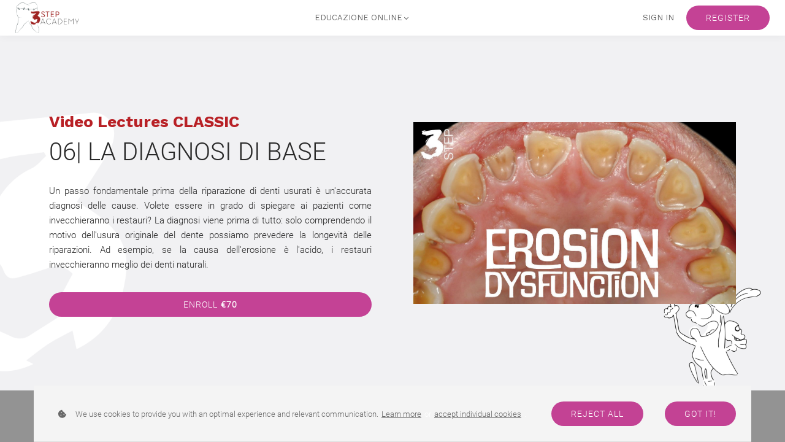

--- FILE ---
content_type: text/html;charset=UTF-8
request_url: https://www.3stepacademy-learning.com/course/erosione-disfunzione-ita
body_size: 68173
content:

<!DOCTYPE html>
<html lang="en">
    <head>
        
    <title>06 |  LA DIAGNOSI DI BASE</title>


     <meta charset="UTF-8"> 
     <meta name="viewport" content="width=device-width, initial-scale=1"> 
     <meta name="description" content="Un passo fondamentale prima della riparazione di denti usurati è un&#039;accurata diagnosi delle cause. Volete essere in grado di spiegare ai pazienti come invecchieranno i restauri? La diagnosi viene prima di tutto: solo comprendendo il motivo dell&#039;usura originale del dente possiamo prevedere la longevità delle riparazioni. Ad esempio, se la causa dell&#039;erosione è l&#039;acido, i restauri invecchieranno meglio dei denti naturali."> 
     <meta name="keywords" content="Italian - classic"> 
     <meta name="author" content="3STEP ACADEMY LEARNING PLATFORM"> 
     <meta name="twitter:card" content="summary_large_image"> 
     <meta name="twitter:site" content="@"> 
     <meta name="twitter:title" content="06 |  LA DIAGNOSI DI BASE"> 
     <meta name="twitter:description" content="Un passo fondamentale prima della riparazione di denti usurati è un&#039;accurata diagnosi delle cause. Volete essere in grado di spiegare ai pazienti come invecchieranno i restauri? La diagnosi viene prima di tutto: solo comprendendo il motivo dell&#039;usura originale del dente possiamo prevedere la longevità delle riparazioni. Ad esempio, se la causa dell&#039;erosione è l&#039;acido, i restauri invecchieranno meglio dei denti naturali."> 
     <meta name="twitter:image" content="https://lwfiles.mycourse.app/3stepacademy-public/204c7029a3822a1d45a37c83b5e464bc.jpg"> 
     <meta property="og:url" content="https://www.3stepacademy-learning.com/course/erosione-disfunzione-ita"> 
     <meta property="og:type" content="product"> 
     <meta property="og:title" content="06 |  LA DIAGNOSI DI BASE"> 
     <meta property="og:image" content="https://lwfiles.mycourse.app/3stepacademy-public/204c7029a3822a1d45a37c83b5e464bc.jpg"> 
     <meta property="og:description" content="Un passo fondamentale prima della riparazione di denti usurati è un&#039;accurata diagnosi delle cause. Volete essere in grado di spiegare ai pazienti come invecchieranno i restauri? La diagnosi viene prima di tutto: solo comprendendo il motivo dell&#039;usura originale del dente possiamo prevedere la longevità delle riparazioni. Ad esempio, se la causa dell&#039;erosione è l&#039;acido, i restauri invecchieranno meglio dei denti naturali."> 
     <meta property="og:site_name" content="3STEP ACADEMY LEARNING PLATFORM"> 
     <meta name="twitter:label1" content="Price"> 
     <meta name="twitter:data1" content="€70"> 
     <meta property="product:price:amount" content="70"> 
     <meta property="product:price:currency" content="EUR"> 
     <meta property="product:sale_price:currency" content="EUR"> 
     <meta property="product:original_price:amount" content="70"> 
     <meta property="product:original_price:currency" content="EUR"> 
     <meta name="csrf-token" content="d10abb19b5b005467a91f4e797e4c749e2f2f0d56c36610a7ad0403487e8e9c8"> 

    <link rel="canonical" href="https://www.3stepacademy-learning.com/course/erosione-disfunzione-ita"/>
		<link rel="icon" type="image/png" href="https://lwfiles.mycourse.app/3stepacademy-public/f98040f6fac91d2d5cbda96e801abf5f.png">
		<link rel="apple-touch-icon" type="image/png" href="https://lwfiles.mycourse.app/3stepacademy-public/f98040f6fac91d2d5cbda96e801abf5f.png">
		<script type='text/javascript'>var me=false;var environment='production';var imagePath='https://cdn.mycourse.app/v3.74.2';var server='//www.3stepacademy-learning.com/api/';var fileServer='https://api.us-e1.learnworlds.com/';var api='https://api.us-e1.learnworlds.com/';var lw_client='61e741abfa8e15f9b77ff7da';var serverImg='https://lwfiles.mycourse.app/3stepacademy-public/';var subscriptionMode=false;var paymentsURL='https://www.3stepacademy-learning.com/payment?product_id=';var clientURL='//www.3stepacademy-learning.com';var SITENAME='3STEP ACADEMY LEARNING PLATFORM';var WHITELABEL=true;var WHITELABEL_SETTINGS='{"learn_more_admin_disabled":false,"learn_more_others_disabled":false}';var BILLING='C';var SITE_AFFILIATES={"active":false,"commissionRate":10,"cookieExpiration":30,"maturation":30,"selfRegister":true,"displayAffiliateCustomers":false,"displayAffiliateLeads":false,"products":[],"paymentMethods":["paypal"],"agreement":"","minAffiliateCommissionStatus":"mature","afterLoginNavigation":{"type":"dashboard","url":"","page":{"title":"Home","slug":"home"}}};var LWSettings={"deactive_components":{"ebook":false},"components_settings":{"dailynews":{"categories":false},"posts":{"tips":false,"livecode":false}}};var LWClient={"promotions":true,"bundles":true,"integrations":true,"advanced_integrations":true,"financial_gateways":true,"theming":true,"pages_templates":true,"pages_builder_starter":true,"pages_builder_advanced_templates":true,"course_unit_completion":true,"course_unit_navigation_sequential":true,"course_unit_navigation":true,"pages_builder":true,"instructors":25,"seat_managers":10,"affiliates":true,"affiliates_partial":true,"question_bank":true,"account_manager":true,"certifications":true,"import_assessment_from_xls":true,"advanced_analytics":true,"free_courses":true,"private_courses":true,"private_enroll":true,"interactive_video":true,"white_label":true,"gamification":true,"includes":true,"admins":true,"ebooks":true,"social":true,"multilanguage":true,"subscriptions":true,"videouploader":true,"api":true,"webhooks":true,"thank_you_page":true,"after_purchase_partial_settings":true,"after_purchase_settings":true,"pdf_watermark":true,"video_watermark":true,"video_transcript":true,"video_subtitles":true,"video_headings":true,"video_skin":true,"video_elements_basic":true,"video_elements_advanced":true,"video_thumbnail":true,"video_on_click_actions":true,"video_on_show_actions":true,"integration_zoom":true,"integration_webex":true,"integration_google_meet":true,"integration_teams":true,"integration_calendly":true,"integration_hubspot":true,"livesession_multiple_accounts":true,"scorm":true,"graded_scorm":true,"analytics_advanced_queries":true,"analytics_simple_queries":true,"custom_fonts":true,"custom_code_liquid_expressions":true,"mobile_app_submit":true,"file_assignment_course_unit":true,"popups":9223372036854775807,"user_login_permission":true,"site_flavor_export":true,"site_flavor_import":true,"site_templates":9223372036854775807,"report_scheduled_tasks_allowed":20,"bulk_actions":true,"import_users":true,"import_tags":true,"custom_auth_url":true,"new_assessment_marketing_form":true,"new_assessment_file_upload":true,"webcam_upload":true,"audio_upload":true,"saml":true,"openid":true,"user_roles_create_custom":true,"user_roles_segment":true,"user_impersonation":true,"user_roles_custom_roles_create_edit":9223372036854775807,"user_roles_predefined_roles_edit":true,"user_roles_assignable_user_roles":true,"user_roles_total_users_for_all_custom_roles":9223372036854775807,"automations":true,"user_groups":true,"user_groups_max_members":200,"nps":true,"qualification":true,"mobile_analytics":true,"signup_eligibility":true,"user_progress-mark-complete":true,"funnels":9223372036854775807,"tag_manager":true,"domain_rename":true,"mass_mails":true,"ai_reporting":true,"digital_credentials":true,"cross_school_resource_sharing":true,"same_school_resource_sharing_sync":true,"user_progress_matrix":true,"course_progress_matrix":true,"after_login_pages_based_on_user_tag":true,"assessments_video_response_time":40,"assessments_audio_response_time":120,"assessments_file_upload_size":20,"site_allowed_num_sso_settings":3,"referrals":true};var oauthInfo='lw_client=61e741abfa8e15f9b77ff7da&access_token=';var assetsPath='https://cdn.mycourse.app/v3.74.2/_cdnAssets';var PAGES_IN_TOPBAR=[];var currencySymbol='€';var currencyCode='EUR';var currencySymbolPosition='LEFT_SIGN_NO_SPACE';var currencyDecimalsSeparator='.';var currencyThousandsSeparator=',';var currencyDecimalsNum='2';var currencyUseVedic=false;var SOCIAL_LOGINS=[];var ACTIVE_SSO_CONNECTIONS=[];var LW_AUTH_ENABLED=true;var SCHOOL_LOGO='c87e5c15b0252feef56baeeab2cb6c93.png';var LOGIN_FORM_TEMPLATE='loginForm3';var LOGIN_FORM_IMAGE='ee43f3ef28db88e01c56b361e06ef4d6.png';var LWPackage='learning_center_299';var GATEWAYS=["stripe"];var COURSE_CONTINUE_SETTING=false;var MOBILE_SETTINGS={"mobile_logo":"","mobile_site_name":"","mobile_landing_page":null,"mobile_description":"Login to start learning","mobile_social_facebook_text":"Sign in with Facebook","mobile_social_twitter_text":"Sign in with Twitter","mobile_social_linkedin_text":"Sign in with Linkedin","mobile_social_google_text":"Sign in with Google","disabled_signup_alert_title":"Registration Disabled","disabled_signup_alert_text":"Please visit the school page from your browser in order to register and then use the app to access your courses.","disabled_signup_label_translation":"Registration is unavailable while using the app","mobile_signup":false,"mobile_social_display":false,"mobile_display_free_courses":false,"mobile_display_paid_courses":false,"mobile_allow_purchase":false};var DP_SETTINGS={"type":"all","cookies":false,"marketing":false,"email":false,"deletion_request":false,"rejectall":true,"guest_cookies_upd":true};var WEGLOT_ACTIVE=false;var DP_EU=false;var SITE_DISABLE_SIGNUP=false;var SITE_TRIGGER_USER_SIGNUP_ELIGIBILITY_CHECK=false;var ACTIVE_SITE_TEMPLATE='6605517d389688785808164b';var SITE_SOCIAL_FACEBOOK='';var SITE_SOCIAL_TWITTER='';var SITE_SOCIAL_INSTAGRAM='https://www.instagram.com/francescavailati_3stepacademy';var SITE_SOCIAL_YOUTUBE='';var SITE_SOCIAL_LINKEDIN='';var SITE_SOCIAL_PINTEREST='';var SITE_DISABLED_APPS=false;var USER_CUSTOM_FIELDS=[{"active":true,"required":true,"name":"Country","signup_name":"Country","type":"dropdown","key":"cf_country","autotag":false,"icon_id":"nameIcon","icon_class":"","user_value":null,"placeholder":"Select your country","rows":3,"maxLength":100,"enable_validation":false,"constraint_rule":"custom","validation_regex":"\/\/","validation_fail_message":"","checkbox_label":null,"options":[{"field_name":"Afghanistan","field_value":"Afghanistan"},{"field_name":"\u00c5land Islands","field_value":"\u00c5land Islands"},{"field_name":"Albania","field_value":"Albania"},{"field_name":"Algeria","field_value":"Algeria"},{"field_name":"American Samoa","field_value":"American Samoa"},{"field_name":"Andorra","field_value":"Andorra"},{"field_name":"Angola","field_value":"Angola"},{"field_name":"Anguilla","field_value":"Anguilla"},{"field_name":"Antarctica","field_value":"Antarctica"},{"field_name":"Antigua and Barbuda","field_value":"Antigua and Barbuda"},{"field_name":"Argentina","field_value":"Argentina"},{"field_name":"Armenia","field_value":"Armenia"},{"field_name":"Aruba","field_value":"Aruba"},{"field_name":"Australia","field_value":"Australia"},{"field_name":"Austria","field_value":"Austria"},{"field_name":"Azerbaijan","field_value":"Azerbaijan"},{"field_name":"Bahamas","field_value":"Bahamas"},{"field_name":"Bahrain","field_value":"Bahrain"},{"field_name":"Bangladesh","field_value":"Bangladesh"},{"field_name":"Barbados","field_value":"Barbados"},{"field_name":"Belarus","field_value":"Belarus"},{"field_name":"Belgium","field_value":"Belgium"},{"field_name":"Belize","field_value":"Belize"},{"field_name":"Benin","field_value":"Benin"},{"field_name":"Bermuda","field_value":"Bermuda"},{"field_name":"Bhutan","field_value":"Bhutan"},{"field_name":"Bolivia, Plurinational State of","field_value":"Bolivia, Plurinational State of"},{"field_name":"Bonaire, Sint Eustatius and Saba","field_value":"Bonaire, Sint Eustatius and Saba"},{"field_name":"Bosnia and Herzegovina","field_value":"Bosnia and Herzegovina"},{"field_name":"Botswana","field_value":"Botswana"},{"field_name":"Bouvet Island","field_value":"Bouvet Island"},{"field_name":"Brazil","field_value":"Brazil"},{"field_name":"British Indian Ocean Territory","field_value":"British Indian Ocean Territory"},{"field_name":"Brunei Darussalam","field_value":"Brunei Darussalam"},{"field_name":"Bulgaria","field_value":"Bulgaria"},{"field_name":"Burkina Faso","field_value":"Burkina Faso"},{"field_name":"Burundi","field_value":"Burundi"},{"field_name":"Cambodia","field_value":"Cambodia"},{"field_name":"Cameroon","field_value":"Cameroon"},{"field_name":"Canada","field_value":"Canada"},{"field_name":"Cape Verde","field_value":"Cape Verde"},{"field_name":"Cayman Islands","field_value":"Cayman Islands"},{"field_name":"Central African Republic","field_value":"Central African Republic"},{"field_name":"Chad","field_value":"Chad"},{"field_name":"Chile","field_value":"Chile"},{"field_name":"China","field_value":"China"},{"field_name":"Christmas Island","field_value":"Christmas Island"},{"field_name":"Cocos (Keeling) Islands","field_value":"Cocos (Keeling) Islands"},{"field_name":"Colombia","field_value":"Colombia"},{"field_name":"Comoros","field_value":"Comoros"},{"field_name":"Congo","field_value":"Congo"},{"field_name":"Congo, the Democratic Republic of the","field_value":"Congo, the Democratic Republic of the"},{"field_name":"Cook Islands","field_value":"Cook Islands"},{"field_name":"Costa Rica","field_value":"Costa Rica"},{"field_name":"C\u00f4te d'Ivoire","field_value":"C\u00f4te d'Ivoire"},{"field_name":"Croatia","field_value":"Croatia"},{"field_name":"Cuba","field_value":"Cuba"},{"field_name":"Cura\u00e7ao","field_value":"Cura\u00e7ao"},{"field_name":"Cyprus","field_value":"Cyprus"},{"field_name":"Czech Republic","field_value":"Czech Republic"},{"field_name":"Denmark","field_value":"Denmark"},{"field_name":"Djibouti","field_value":"Djibouti"},{"field_name":"Dominica","field_value":"Dominica"},{"field_name":"Dominican Republic","field_value":"Dominican Republic"},{"field_name":"Ecuador","field_value":"Ecuador"},{"field_name":"Egypt","field_value":"Egypt"},{"field_name":"El Salvador","field_value":"El Salvador"},{"field_name":"Equatorial Guinea","field_value":"Equatorial Guinea"},{"field_name":"Eritrea","field_value":"Eritrea"},{"field_name":"Estonia","field_value":"Estonia"},{"field_name":"Ethiopia","field_value":"Ethiopia"},{"field_name":"Falkland Islands (Malvinas)","field_value":"Falkland Islands (Malvinas)"},{"field_name":"Faroe Islands","field_value":"Faroe Islands"},{"field_name":"Fiji","field_value":"Fiji"},{"field_name":"Finland","field_value":"Finland"},{"field_name":"France","field_value":"France"},{"field_name":"French Guiana","field_value":"French Guiana"},{"field_name":"French Polynesia","field_value":"French Polynesia"},{"field_name":"French Southern Territories","field_value":"French Southern Territories"},{"field_name":"Gabon","field_value":"Gabon"},{"field_name":"Gambia","field_value":"Gambia"},{"field_name":"Georgia","field_value":"Georgia"},{"field_name":"Germany","field_value":"Germany"},{"field_name":"Ghana","field_value":"Ghana"},{"field_name":"Gibraltar","field_value":"Gibraltar"},{"field_name":"Greece","field_value":"Greece"},{"field_name":"Greenland","field_value":"Greenland"},{"field_name":"Grenada","field_value":"Grenada"},{"field_name":"Guadeloupe","field_value":"Guadeloupe"},{"field_name":"Guam","field_value":"Guam"},{"field_name":"Guatemala","field_value":"Guatemala"},{"field_name":"Guernsey","field_value":"Guernsey"},{"field_name":"Guinea","field_value":"Guinea"},{"field_name":"Guinea-Bissau","field_value":"Guinea-Bissau"},{"field_name":"Guyana","field_value":"Guyana"},{"field_name":"Haiti","field_value":"Haiti"},{"field_name":"Heard Island and McDonald Islands","field_value":"Heard Island and McDonald Islands"},{"field_name":"Holy See (Vatican City State)","field_value":"Holy See (Vatican City State)"},{"field_name":"Honduras","field_value":"Honduras"},{"field_name":"Hong Kong","field_value":"Hong Kong"},{"field_name":"Hungary","field_value":"Hungary"},{"field_name":"Iceland","field_value":"Iceland"},{"field_name":"India","field_value":"India"},{"field_name":"Indonesia","field_value":"Indonesia"},{"field_name":"Iran, Islamic Republic of","field_value":"Iran, Islamic Republic of"},{"field_name":"Iraq","field_value":"Iraq"},{"field_name":"Ireland","field_value":"Ireland"},{"field_name":"Isle of Man","field_value":"Isle of Man"},{"field_name":"Israel","field_value":"Israel"},{"field_name":"Italy","field_value":"Italy"},{"field_name":"Jamaica","field_value":"Jamaica"},{"field_name":"Japan","field_value":"Japan"},{"field_name":"Jersey","field_value":"Jersey"},{"field_name":"Jordan","field_value":"Jordan"},{"field_name":"Kazakhstan","field_value":"Kazakhstan"},{"field_name":"Kenya","field_value":"Kenya"},{"field_name":"Kiribati","field_value":"Kiribati"},{"field_name":"Korea, Democratic People's Republic of","field_value":"Korea, Democratic People's Republic of"},{"field_name":"Korea, Republic of","field_value":"Korea, Republic of"},{"field_name":"Kuwait","field_value":"Kuwait"},{"field_name":"Kyrgyzstan","field_value":"Kyrgyzstan"},{"field_name":"Lao People's Democratic Republic","field_value":"Lao People's Democratic Republic"},{"field_name":"Latvia","field_value":"Latvia"},{"field_name":"Lebanon","field_value":"Lebanon"},{"field_name":"Lesotho","field_value":"Lesotho"},{"field_name":"Liberia","field_value":"Liberia"},{"field_name":"Libya","field_value":"Libya"},{"field_name":"Liechtenstein","field_value":"Liechtenstein"},{"field_name":"Lithuania","field_value":"Lithuania"},{"field_name":"Luxembourg","field_value":"Luxembourg"},{"field_name":"Macao","field_value":"Macao"},{"field_name":"Macedonia, the former Yugoslav Republic of","field_value":"Macedonia, the former Yugoslav Republic of"},{"field_name":"Madagascar","field_value":"Madagascar"},{"field_name":"Malawi","field_value":"Malawi"},{"field_name":"Malaysia","field_value":"Malaysia"},{"field_name":"Maldives","field_value":"Maldives"},{"field_name":"Mali","field_value":"Mali"},{"field_name":"Malta","field_value":"Malta"},{"field_name":"Marshall Islands","field_value":"Marshall Islands"},{"field_name":"Martinique","field_value":"Martinique"},{"field_name":"Mauritania","field_value":"Mauritania"},{"field_name":"Mauritius","field_value":"Mauritius"},{"field_name":"Mayotte","field_value":"Mayotte"},{"field_name":"Mexico","field_value":"Mexico"},{"field_name":"Micronesia, Federated States of","field_value":"Micronesia, Federated States of"},{"field_name":"Moldova, Republic of","field_value":"Moldova, Republic of"},{"field_name":"Monaco","field_value":"Monaco"},{"field_name":"Mongolia","field_value":"Mongolia"},{"field_name":"Montenegro","field_value":"Montenegro"},{"field_name":"Montserrat","field_value":"Montserrat"},{"field_name":"Morocco","field_value":"Morocco"},{"field_name":"Mozambique","field_value":"Mozambique"},{"field_name":"Myanmar","field_value":"Myanmar"},{"field_name":"Namibia","field_value":"Namibia"},{"field_name":"Nauru","field_value":"Nauru"},{"field_name":"Nepal","field_value":"Nepal"},{"field_name":"Netherlands","field_value":"Netherlands"},{"field_name":"New Caledonia","field_value":"New Caledonia"},{"field_name":"New Zealand","field_value":"New Zealand"},{"field_name":"Nicaragua","field_value":"Nicaragua"},{"field_name":"Niger","field_value":"Niger"},{"field_name":"Nigeria","field_value":"Nigeria"},{"field_name":"Niue","field_value":"Niue"},{"field_name":"Norfolk Island","field_value":"Norfolk Island"},{"field_name":"Northern Mariana Islands","field_value":"Northern Mariana Islands"},{"field_name":"Norway","field_value":"Norway"},{"field_name":"Oman","field_value":"Oman"},{"field_name":"Pakistan","field_value":"Pakistan"},{"field_name":"Palau","field_value":"Palau"},{"field_name":"Palestinian Territory, Occupied","field_value":"Palestinian Territory, Occupied"},{"field_name":"Panama","field_value":"Panama"},{"field_name":"Papua New Guinea","field_value":"Papua New Guinea"},{"field_name":"Paraguay","field_value":"Paraguay"},{"field_name":"Peru","field_value":"Peru"},{"field_name":"Philippines","field_value":"Philippines"},{"field_name":"Pitcairn","field_value":"Pitcairn"},{"field_name":"Poland","field_value":"Poland"},{"field_name":"Portugal","field_value":"Portugal"},{"field_name":"Puerto Rico","field_value":"Puerto Rico"},{"field_name":"Qatar","field_value":"Qatar"},{"field_name":"R\u00e9union","field_value":"R\u00e9union"},{"field_name":"Romania","field_value":"Romania"},{"field_name":"Russian Federation","field_value":"Russian Federation"},{"field_name":"Rwanda","field_value":"Rwanda"},{"field_name":"Saint Barth\u00e9lemy","field_value":"Saint Barth\u00e9lemy"},{"field_name":"Saint Helena, Ascension and Tristan da Cunha","field_value":"Saint Helena, Ascension and Tristan da Cunha"},{"field_name":"Saint Kitts and Nevis","field_value":"Saint Kitts and Nevis"},{"field_name":"Saint Lucia","field_value":"Saint Lucia"},{"field_name":"Saint Martin (French part)","field_value":"Saint Martin (French part)"},{"field_name":"Saint Pierre and Miquelon","field_value":"Saint Pierre and Miquelon"},{"field_name":"Saint Vincent and the Grenadines","field_value":"Saint Vincent and the Grenadines"},{"field_name":"Samoa","field_value":"Samoa"},{"field_name":"San Marino","field_value":"San Marino"},{"field_name":"Sao Tome and Principe","field_value":"Sao Tome and Principe"},{"field_name":"Saudi Arabia","field_value":"Saudi Arabia"},{"field_name":"Senegal","field_value":"Senegal"},{"field_name":"Serbia","field_value":"Serbia"},{"field_name":"Seychelles","field_value":"Seychelles"},{"field_name":"Sierra Leone","field_value":"Sierra Leone"},{"field_name":"Singapore","field_value":"Singapore"},{"field_name":"Sint Maarten (Dutch part)","field_value":"Sint Maarten (Dutch part)"},{"field_name":"Slovakia","field_value":"Slovakia"},{"field_name":"Slovenia","field_value":"Slovenia"},{"field_name":"Solomon Islands","field_value":"Solomon Islands"},{"field_name":"Somalia","field_value":"Somalia"},{"field_name":"South Africa","field_value":"South Africa"},{"field_name":"South Georgia and the South Sandwich Islands","field_value":"South Georgia and the South Sandwich Islands"},{"field_name":"South Sudan","field_value":"South Sudan"},{"field_name":"Spain","field_value":"Spain"},{"field_name":"Sri Lanka","field_value":"Sri Lanka"},{"field_name":"Sudan","field_value":"Sudan"},{"field_name":"Suriname","field_value":"Suriname"},{"field_name":"Svalbard and Jan Mayen","field_value":"Svalbard and Jan Mayen"},{"field_name":"Swaziland","field_value":"Swaziland"},{"field_name":"Sweden","field_value":"Sweden"},{"field_name":"Switzerland","field_value":"Switzerland"},{"field_name":"Syrian Arab Republic","field_value":"Syrian Arab Republic"},{"field_name":"Taiwan, Province of China","field_value":"Taiwan, Province of China"},{"field_name":"Tajikistan","field_value":"Tajikistan"},{"field_name":"Tanzania, United Republic of","field_value":"Tanzania, United Republic of"},{"field_name":"Thailand","field_value":"Thailand"},{"field_name":"Timor-Leste","field_value":"Timor-Leste"},{"field_name":"Togo","field_value":"Togo"},{"field_name":"Tokelau","field_value":"Tokelau"},{"field_name":"Tonga","field_value":"Tonga"},{"field_name":"Trinidad and Tobago","field_value":"Trinidad and Tobago"},{"field_name":"Tunisia","field_value":"Tunisia"},{"field_name":"Turkey","field_value":"Turkey"},{"field_name":"Turkmenistan","field_value":"Turkmenistan"},{"field_name":"Turks and Caicos Islands","field_value":"Turks and Caicos Islands"},{"field_name":"Tuvalu","field_value":"Tuvalu"},{"field_name":"Uganda","field_value":"Uganda"},{"field_name":"Ukraine","field_value":"Ukraine"},{"field_name":"United Arab Emirates","field_value":"United Arab Emirates"},{"field_name":"United Kingdom","field_value":"United Kingdom"},{"field_name":"United States","field_value":"United States"},{"field_name":"United States Minor Outlying Islands","field_value":"United States Minor Outlying Islands"},{"field_name":"Uruguay","field_value":"Uruguay"},{"field_name":"Uzbekistan","field_value":"Uzbekistan"},{"field_name":"Vanuatu","field_value":"Vanuatu"},{"field_name":"Venezuela, Bolivarian Republic of","field_value":"Venezuela, Bolivarian Republic of"},{"field_name":"Viet Nam","field_value":"Viet Nam"},{"field_name":"Virgin Islands, British","field_value":"Virgin Islands, British"},{"field_name":"Virgin Islands, U.S.","field_value":"Virgin Islands, U.S."},{"field_name":"Wallis and Futuna","field_value":"Wallis and Futuna"},{"field_name":"Western Sahara","field_value":"Western Sahara"},{"field_name":"Yemen","field_value":"Yemen"},{"field_name":"Zambia","field_value":"Zambia"},{"field_name":"Zimbabwe","field_value":"Zimbabwe"}]},{"active":true,"required":true,"name":"Telephone","signup_name":"Telephone","type":"text","key":"cf_telephone","autotag":false,"icon_id":"nameIcon","icon_class":"","user_value":null,"placeholder":"country code + tel. number","rows":3,"maxLength":"50","enable_validation":true,"constraint_rule":"telephone","validation_regex":"\/^[+]*[(]{0,1}[0-9]{1,4}[)]{0,1}[-\\s\\.0-9]*$\/","validation_fail_message":"","checkbox_label":null},{"active":true,"required":false,"name":"What is your dental specialty?","signup_name":"What is your dental specialty?","type":"text","key":"cf_whatisyourdentalspecialty","autotag":false,"icon_id":"nameIcon","icon_class":"","user_value":null,"placeholder":"Dental Specialty","rows":3,"maxLength":100,"enable_validation":false,"constraint_rule":"custom","validation_regex":"\/\/","validation_fail_message":"","checkbox_label":null},{"active":true,"required":false,"name":"How many years as a professional do you have?","signup_name":"How many years as a professional do you have?","type":"text","key":"cf_howmanyyearsasaprofessionaldoyouhave","autotag":false,"icon_id":"nameIcon","icon_class":"","user_value":null,"placeholder":"Years as a professional","rows":3,"maxLength":100,"enable_validation":false,"constraint_rule":"custom","validation_regex":"\/\/","validation_fail_message":"","checkbox_label":null},{"active":true,"required":true,"name":".","signup_name":".","type":"checkbox","key":"cf_privacy","autotag":false,"icon_id":"nameIcon","icon_class":"","user_value":null,"placeholder":null,"rows":3,"maxLength":100,"enable_validation":false,"constraint_rule":"custom","validation_regex":"\/\/","validation_fail_message":"","checkbox_label":"I accept your <a href=\"https:\/\/www.3stepacademy-learning.com\/privacy\" target=\"_blank\">Privacy Policy<\/a> and <a href=\"https:\/\/www.3stepacademy-learning.com\/terms\" target=\"_blank\">Terms & Conditions<\/a>"}];var USER_SIGNUP_FIELDS=[{"active":true,"required":true,"type":"text","name":"username","order":"10","translationKey":"common.sign_up_what_name","placeholderTranslationKey":"common.sign_up_name"},{"active":true,"required":true,"type":"email","name":"email","order":"20","translationKey":"common.sign_up_what_email","placeholderTranslationKey":"common.sign_up_email"},{"active":true,"required":true,"type":"password","name":"password","order":"30","translationKey":"common.sign_up_what_password","placeholderTranslationKey":"common.sign_up_password"},{"active":true,"required":true,"type":"password_confirm","name":"password_confirm","order":"35","translationKey":"common.sign_up_what_password","placeholderTranslationKey":"common.sign_up_password"},{"active":true,"required":false,"name":"optin","order":"160","translationKey":"common.sign_up_optin","type":"checkbox"},{"active":true,"required":true,"name":"Country","signup_name":"Country","type":"dropdown","key":"cf_country","autotag":false,"icon_id":"nameIcon","icon_class":"","user_value":null,"placeholder":"Select your country","rows":3,"maxLength":100,"enable_validation":false,"constraint_rule":"custom","validation_regex":"\/\/","validation_fail_message":"","checkbox_label":null,"options":[{"name":"Afghanistan","value":"Afghanistan"},{"name":"\u00c5land Islands","value":"\u00c5land Islands"},{"name":"Albania","value":"Albania"},{"name":"Algeria","value":"Algeria"},{"name":"American Samoa","value":"American Samoa"},{"name":"Andorra","value":"Andorra"},{"name":"Angola","value":"Angola"},{"name":"Anguilla","value":"Anguilla"},{"name":"Antarctica","value":"Antarctica"},{"name":"Antigua and Barbuda","value":"Antigua and Barbuda"},{"name":"Argentina","value":"Argentina"},{"name":"Armenia","value":"Armenia"},{"name":"Aruba","value":"Aruba"},{"name":"Australia","value":"Australia"},{"name":"Austria","value":"Austria"},{"name":"Azerbaijan","value":"Azerbaijan"},{"name":"Bahamas","value":"Bahamas"},{"name":"Bahrain","value":"Bahrain"},{"name":"Bangladesh","value":"Bangladesh"},{"name":"Barbados","value":"Barbados"},{"name":"Belarus","value":"Belarus"},{"name":"Belgium","value":"Belgium"},{"name":"Belize","value":"Belize"},{"name":"Benin","value":"Benin"},{"name":"Bermuda","value":"Bermuda"},{"name":"Bhutan","value":"Bhutan"},{"name":"Bolivia, Plurinational State of","value":"Bolivia, Plurinational State of"},{"name":"Bonaire, Sint Eustatius and Saba","value":"Bonaire, Sint Eustatius and Saba"},{"name":"Bosnia and Herzegovina","value":"Bosnia and Herzegovina"},{"name":"Botswana","value":"Botswana"},{"name":"Bouvet Island","value":"Bouvet Island"},{"name":"Brazil","value":"Brazil"},{"name":"British Indian Ocean Territory","value":"British Indian Ocean Territory"},{"name":"Brunei Darussalam","value":"Brunei Darussalam"},{"name":"Bulgaria","value":"Bulgaria"},{"name":"Burkina Faso","value":"Burkina Faso"},{"name":"Burundi","value":"Burundi"},{"name":"Cambodia","value":"Cambodia"},{"name":"Cameroon","value":"Cameroon"},{"name":"Canada","value":"Canada"},{"name":"Cape Verde","value":"Cape Verde"},{"name":"Cayman Islands","value":"Cayman Islands"},{"name":"Central African Republic","value":"Central African Republic"},{"name":"Chad","value":"Chad"},{"name":"Chile","value":"Chile"},{"name":"China","value":"China"},{"name":"Christmas Island","value":"Christmas Island"},{"name":"Cocos (Keeling) Islands","value":"Cocos (Keeling) Islands"},{"name":"Colombia","value":"Colombia"},{"name":"Comoros","value":"Comoros"},{"name":"Congo","value":"Congo"},{"name":"Congo, the Democratic Republic of the","value":"Congo, the Democratic Republic of the"},{"name":"Cook Islands","value":"Cook Islands"},{"name":"Costa Rica","value":"Costa Rica"},{"name":"C\u00f4te d'Ivoire","value":"C\u00f4te d'Ivoire"},{"name":"Croatia","value":"Croatia"},{"name":"Cuba","value":"Cuba"},{"name":"Cura\u00e7ao","value":"Cura\u00e7ao"},{"name":"Cyprus","value":"Cyprus"},{"name":"Czech Republic","value":"Czech Republic"},{"name":"Denmark","value":"Denmark"},{"name":"Djibouti","value":"Djibouti"},{"name":"Dominica","value":"Dominica"},{"name":"Dominican Republic","value":"Dominican Republic"},{"name":"Ecuador","value":"Ecuador"},{"name":"Egypt","value":"Egypt"},{"name":"El Salvador","value":"El Salvador"},{"name":"Equatorial Guinea","value":"Equatorial Guinea"},{"name":"Eritrea","value":"Eritrea"},{"name":"Estonia","value":"Estonia"},{"name":"Ethiopia","value":"Ethiopia"},{"name":"Falkland Islands (Malvinas)","value":"Falkland Islands (Malvinas)"},{"name":"Faroe Islands","value":"Faroe Islands"},{"name":"Fiji","value":"Fiji"},{"name":"Finland","value":"Finland"},{"name":"France","value":"France"},{"name":"French Guiana","value":"French Guiana"},{"name":"French Polynesia","value":"French Polynesia"},{"name":"French Southern Territories","value":"French Southern Territories"},{"name":"Gabon","value":"Gabon"},{"name":"Gambia","value":"Gambia"},{"name":"Georgia","value":"Georgia"},{"name":"Germany","value":"Germany"},{"name":"Ghana","value":"Ghana"},{"name":"Gibraltar","value":"Gibraltar"},{"name":"Greece","value":"Greece"},{"name":"Greenland","value":"Greenland"},{"name":"Grenada","value":"Grenada"},{"name":"Guadeloupe","value":"Guadeloupe"},{"name":"Guam","value":"Guam"},{"name":"Guatemala","value":"Guatemala"},{"name":"Guernsey","value":"Guernsey"},{"name":"Guinea","value":"Guinea"},{"name":"Guinea-Bissau","value":"Guinea-Bissau"},{"name":"Guyana","value":"Guyana"},{"name":"Haiti","value":"Haiti"},{"name":"Heard Island and McDonald Islands","value":"Heard Island and McDonald Islands"},{"name":"Holy See (Vatican City State)","value":"Holy See (Vatican City State)"},{"name":"Honduras","value":"Honduras"},{"name":"Hong Kong","value":"Hong Kong"},{"name":"Hungary","value":"Hungary"},{"name":"Iceland","value":"Iceland"},{"name":"India","value":"India"},{"name":"Indonesia","value":"Indonesia"},{"name":"Iran, Islamic Republic of","value":"Iran, Islamic Republic of"},{"name":"Iraq","value":"Iraq"},{"name":"Ireland","value":"Ireland"},{"name":"Isle of Man","value":"Isle of Man"},{"name":"Israel","value":"Israel"},{"name":"Italy","value":"Italy"},{"name":"Jamaica","value":"Jamaica"},{"name":"Japan","value":"Japan"},{"name":"Jersey","value":"Jersey"},{"name":"Jordan","value":"Jordan"},{"name":"Kazakhstan","value":"Kazakhstan"},{"name":"Kenya","value":"Kenya"},{"name":"Kiribati","value":"Kiribati"},{"name":"Korea, Democratic People's Republic of","value":"Korea, Democratic People's Republic of"},{"name":"Korea, Republic of","value":"Korea, Republic of"},{"name":"Kuwait","value":"Kuwait"},{"name":"Kyrgyzstan","value":"Kyrgyzstan"},{"name":"Lao People's Democratic Republic","value":"Lao People's Democratic Republic"},{"name":"Latvia","value":"Latvia"},{"name":"Lebanon","value":"Lebanon"},{"name":"Lesotho","value":"Lesotho"},{"name":"Liberia","value":"Liberia"},{"name":"Libya","value":"Libya"},{"name":"Liechtenstein","value":"Liechtenstein"},{"name":"Lithuania","value":"Lithuania"},{"name":"Luxembourg","value":"Luxembourg"},{"name":"Macao","value":"Macao"},{"name":"Macedonia, the former Yugoslav Republic of","value":"Macedonia, the former Yugoslav Republic of"},{"name":"Madagascar","value":"Madagascar"},{"name":"Malawi","value":"Malawi"},{"name":"Malaysia","value":"Malaysia"},{"name":"Maldives","value":"Maldives"},{"name":"Mali","value":"Mali"},{"name":"Malta","value":"Malta"},{"name":"Marshall Islands","value":"Marshall Islands"},{"name":"Martinique","value":"Martinique"},{"name":"Mauritania","value":"Mauritania"},{"name":"Mauritius","value":"Mauritius"},{"name":"Mayotte","value":"Mayotte"},{"name":"Mexico","value":"Mexico"},{"name":"Micronesia, Federated States of","value":"Micronesia, Federated States of"},{"name":"Moldova, Republic of","value":"Moldova, Republic of"},{"name":"Monaco","value":"Monaco"},{"name":"Mongolia","value":"Mongolia"},{"name":"Montenegro","value":"Montenegro"},{"name":"Montserrat","value":"Montserrat"},{"name":"Morocco","value":"Morocco"},{"name":"Mozambique","value":"Mozambique"},{"name":"Myanmar","value":"Myanmar"},{"name":"Namibia","value":"Namibia"},{"name":"Nauru","value":"Nauru"},{"name":"Nepal","value":"Nepal"},{"name":"Netherlands","value":"Netherlands"},{"name":"New Caledonia","value":"New Caledonia"},{"name":"New Zealand","value":"New Zealand"},{"name":"Nicaragua","value":"Nicaragua"},{"name":"Niger","value":"Niger"},{"name":"Nigeria","value":"Nigeria"},{"name":"Niue","value":"Niue"},{"name":"Norfolk Island","value":"Norfolk Island"},{"name":"Northern Mariana Islands","value":"Northern Mariana Islands"},{"name":"Norway","value":"Norway"},{"name":"Oman","value":"Oman"},{"name":"Pakistan","value":"Pakistan"},{"name":"Palau","value":"Palau"},{"name":"Palestinian Territory, Occupied","value":"Palestinian Territory, Occupied"},{"name":"Panama","value":"Panama"},{"name":"Papua New Guinea","value":"Papua New Guinea"},{"name":"Paraguay","value":"Paraguay"},{"name":"Peru","value":"Peru"},{"name":"Philippines","value":"Philippines"},{"name":"Pitcairn","value":"Pitcairn"},{"name":"Poland","value":"Poland"},{"name":"Portugal","value":"Portugal"},{"name":"Puerto Rico","value":"Puerto Rico"},{"name":"Qatar","value":"Qatar"},{"name":"R\u00e9union","value":"R\u00e9union"},{"name":"Romania","value":"Romania"},{"name":"Russian Federation","value":"Russian Federation"},{"name":"Rwanda","value":"Rwanda"},{"name":"Saint Barth\u00e9lemy","value":"Saint Barth\u00e9lemy"},{"name":"Saint Helena, Ascension and Tristan da Cunha","value":"Saint Helena, Ascension and Tristan da Cunha"},{"name":"Saint Kitts and Nevis","value":"Saint Kitts and Nevis"},{"name":"Saint Lucia","value":"Saint Lucia"},{"name":"Saint Martin (French part)","value":"Saint Martin (French part)"},{"name":"Saint Pierre and Miquelon","value":"Saint Pierre and Miquelon"},{"name":"Saint Vincent and the Grenadines","value":"Saint Vincent and the Grenadines"},{"name":"Samoa","value":"Samoa"},{"name":"San Marino","value":"San Marino"},{"name":"Sao Tome and Principe","value":"Sao Tome and Principe"},{"name":"Saudi Arabia","value":"Saudi Arabia"},{"name":"Senegal","value":"Senegal"},{"name":"Serbia","value":"Serbia"},{"name":"Seychelles","value":"Seychelles"},{"name":"Sierra Leone","value":"Sierra Leone"},{"name":"Singapore","value":"Singapore"},{"name":"Sint Maarten (Dutch part)","value":"Sint Maarten (Dutch part)"},{"name":"Slovakia","value":"Slovakia"},{"name":"Slovenia","value":"Slovenia"},{"name":"Solomon Islands","value":"Solomon Islands"},{"name":"Somalia","value":"Somalia"},{"name":"South Africa","value":"South Africa"},{"name":"South Georgia and the South Sandwich Islands","value":"South Georgia and the South Sandwich Islands"},{"name":"South Sudan","value":"South Sudan"},{"name":"Spain","value":"Spain"},{"name":"Sri Lanka","value":"Sri Lanka"},{"name":"Sudan","value":"Sudan"},{"name":"Suriname","value":"Suriname"},{"name":"Svalbard and Jan Mayen","value":"Svalbard and Jan Mayen"},{"name":"Swaziland","value":"Swaziland"},{"name":"Sweden","value":"Sweden"},{"name":"Switzerland","value":"Switzerland"},{"name":"Syrian Arab Republic","value":"Syrian Arab Republic"},{"name":"Taiwan, Province of China","value":"Taiwan, Province of China"},{"name":"Tajikistan","value":"Tajikistan"},{"name":"Tanzania, United Republic of","value":"Tanzania, United Republic of"},{"name":"Thailand","value":"Thailand"},{"name":"Timor-Leste","value":"Timor-Leste"},{"name":"Togo","value":"Togo"},{"name":"Tokelau","value":"Tokelau"},{"name":"Tonga","value":"Tonga"},{"name":"Trinidad and Tobago","value":"Trinidad and Tobago"},{"name":"Tunisia","value":"Tunisia"},{"name":"Turkey","value":"Turkey"},{"name":"Turkmenistan","value":"Turkmenistan"},{"name":"Turks and Caicos Islands","value":"Turks and Caicos Islands"},{"name":"Tuvalu","value":"Tuvalu"},{"name":"Uganda","value":"Uganda"},{"name":"Ukraine","value":"Ukraine"},{"name":"United Arab Emirates","value":"United Arab Emirates"},{"name":"United Kingdom","value":"United Kingdom"},{"name":"United States","value":"United States"},{"name":"United States Minor Outlying Islands","value":"United States Minor Outlying Islands"},{"name":"Uruguay","value":"Uruguay"},{"name":"Uzbekistan","value":"Uzbekistan"},{"name":"Vanuatu","value":"Vanuatu"},{"name":"Venezuela, Bolivarian Republic of","value":"Venezuela, Bolivarian Republic of"},{"name":"Viet Nam","value":"Viet Nam"},{"name":"Virgin Islands, British","value":"Virgin Islands, British"},{"name":"Virgin Islands, U.S.","value":"Virgin Islands, U.S."},{"name":"Wallis and Futuna","value":"Wallis and Futuna"},{"name":"Western Sahara","value":"Western Sahara"},{"name":"Yemen","value":"Yemen"},{"name":"Zambia","value":"Zambia"},{"name":"Zimbabwe","value":"Zimbabwe"}],"translationKey":"","customField":true},{"active":true,"required":true,"name":"Telephone","signup_name":"Telephone","type":"text","key":"cf_telephone","autotag":false,"icon_id":"nameIcon","icon_class":"","user_value":null,"placeholder":"country code + tel. number","rows":3,"maxLength":"50","enable_validation":true,"constraint_rule":"telephone","validation_regex":"\/^[+]*[(]{0,1}[0-9]{1,4}[)]{0,1}[-\\s\\.0-9]*$\/","validation_fail_message":"","checkbox_label":null,"translationKey":"","customField":true},{"active":true,"required":false,"name":"What is your dental specialty?","signup_name":"What is your dental specialty?","type":"text","key":"cf_whatisyourdentalspecialty","autotag":false,"icon_id":"nameIcon","icon_class":"","user_value":null,"placeholder":"Dental Specialty","rows":3,"maxLength":100,"enable_validation":false,"constraint_rule":"custom","validation_regex":"\/\/","validation_fail_message":"","checkbox_label":null,"translationKey":"","customField":true},{"active":true,"required":false,"name":"How many years as a professional do you have?","signup_name":"How many years as a professional do you have?","type":"text","key":"cf_howmanyyearsasaprofessionaldoyouhave","autotag":false,"icon_id":"nameIcon","icon_class":"","user_value":null,"placeholder":"Years as a professional","rows":3,"maxLength":100,"enable_validation":false,"constraint_rule":"custom","validation_regex":"\/\/","validation_fail_message":"","checkbox_label":null,"translationKey":"","customField":true},{"active":true,"required":true,"name":".","signup_name":".","type":"checkbox","key":"cf_privacy","autotag":false,"icon_id":"nameIcon","icon_class":"","user_value":null,"placeholder":null,"rows":3,"maxLength":100,"enable_validation":false,"constraint_rule":"custom","validation_regex":"\/\/","validation_fail_message":"","checkbox_label":"I accept your <a href=\"https:\/\/www.3stepacademy-learning.com\/privacy\" target=\"_blank\">Privacy Policy<\/a> and <a href=\"https:\/\/www.3stepacademy-learning.com\/terms\" target=\"_blank\">Terms & Conditions<\/a>","translationKey":"","customField":true}];var STYLES_CUSTOM_FONTS={"fc55dcea3582d23ed53ad8814c29cd28":{"id":"fc55dcea3582d23ed53ad8814c29cd28","title":"Roboto-Light","type":"font\/sfnt","extension":"ttf","file_name":"fonts\/74fe349e6f207b02cf699985da6f5211.ttf","file_size":170420,"css":"@font-face {\n    font-family: 'Roboto-Light';\n    font-display: swap;\n    src: url('https:\/\/lwfiles.mycourse.app\/3stepacademy-public\/fonts\/74fe349e6f207b02cf699985da6f5211.ttf') format('truetype');\n}"},"ad0e2254032aaf65c58a688f91224042":{"id":"ad0e2254032aaf65c58a688f91224042","title":"Roboto-Medium","type":"font\/sfnt","extension":"ttf","file_name":"fonts\/2a0e7e9e8f29253a201e2c2adcbefd7f.ttf","file_size":172064,"css":"@font-face {\n    font-family: 'Roboto-Medium';\n    font-display: swap;\n    src: url('https:\/\/lwfiles.mycourse.app\/3stepacademy-public\/fonts\/2a0e7e9e8f29253a201e2c2adcbefd7f.ttf') format('truetype');\n}"}};var INVOICE_ADDITIONAL=false;var INVOICE_ADDITIONAL_REQUIRED=false;var INVOICE_ADDITIONAL_AUTOFILLED=true;var INVOICE_ADDITIONAL_LABEL=false;var INVOICE_ADDITIONAL_TITLE=false;var FINANCIAL_BILLING_INFO={"active":true,"locked":{"bf_name":{"values":{"active":true,"required":true},"disable":{"active":true,"required":true},"integrations":["stripe"]},"bf_address":{"values":{"active":true,"required":true},"disable":{"active":true,"required":true},"integrations":["stripe"]},"bf_country":{"values":{"active":true,"required":true},"disable":{"active":true,"required":true},"integrations":["stripe"]},"bf_postalcode":{"values":{"active":true,"required":true},"disable":{"active":true,"required":true},"integrations":["stripe"]},"bf_city":{"values":{"active":true},"disable":{"active":true},"integrations":["stripe"]},"bf_brazilian_tax_id":{"values":{"active":true},"disable":{"active":true},"integrations":["stripe"]},"bf_brazilian_states":{"values":{"active":true},"disable":{"active":true},"integrations":["stripe"]}},"standard_enabled":true,"standard":[{"active":true,"required":true,"name":"Name","signup_name":null,"type":"text","key":"bf_name","icon_id":"nameIcon","icon_class":"","user_value":null,"placeholder":null,"enable_validation":false,"constraint_rule":"custom","validation_regex":"\/\/","validation_fail_message":"","checkbox_label":null,"isFullWidth":false},{"active":true,"required":true,"name":"Address","signup_name":null,"type":"text","key":"bf_address","icon_id":"nameIcon","icon_class":"","user_value":null,"placeholder":null,"enable_validation":false,"constraint_rule":"custom","validation_regex":"\/\/","validation_fail_message":"","checkbox_label":null,"isFullWidth":false},{"active":true,"required":true,"name":"City","signup_name":null,"type":"text","key":"bf_city","icon_id":"nameIcon","icon_class":"","user_value":null,"placeholder":null,"enable_validation":false,"constraint_rule":"custom","validation_regex":"\/\/","validation_fail_message":"","checkbox_label":null,"isFullWidth":false},{"active":true,"required":true,"name":"Postal code","signup_name":null,"type":"text","key":"bf_postalcode","icon_id":"nameIcon","icon_class":"","user_value":null,"placeholder":null,"enable_validation":false,"constraint_rule":"custom","validation_regex":"\/\/","validation_fail_message":"","checkbox_label":null,"isFullWidth":false},{"active":true,"required":true,"name":"Country","signup_name":null,"type":"dropdown","key":"bf_country","icon_id":"nameIcon","icon_class":"","user_value":null,"placeholder":null,"enable_validation":false,"constraint_rule":"custom","validation_regex":"\/\/","validation_fail_message":"","checkbox_label":null,"isFullWidth":false,"options":[{"field_name":"Afghanistan","field_value":"AF"},{"field_name":"\u00c5land Islands","field_value":"AX"},{"field_name":"Albania","field_value":"AL"},{"field_name":"Algeria","field_value":"DZ"},{"field_name":"American Samoa","field_value":"AS"},{"field_name":"Andorra","field_value":"AD"},{"field_name":"Angola","field_value":"AO"},{"field_name":"Anguilla","field_value":"AI"},{"field_name":"Antarctica","field_value":"AQ"},{"field_name":"Antigua and Barbuda","field_value":"AG"},{"field_name":"Argentina","field_value":"AR"},{"field_name":"Armenia","field_value":"AM"},{"field_name":"Aruba","field_value":"AW"},{"field_name":"Australia","field_value":"AU"},{"field_name":"Austria","field_value":"AT"},{"field_name":"Azerbaijan","field_value":"AZ"},{"field_name":"Bahamas","field_value":"BS"},{"field_name":"Bahrain","field_value":"BH"},{"field_name":"Bangladesh","field_value":"BD"},{"field_name":"Barbados","field_value":"BB"},{"field_name":"Belarus","field_value":"BY"},{"field_name":"Belgium","field_value":"BE"},{"field_name":"Belize","field_value":"BZ"},{"field_name":"Benin","field_value":"BJ"},{"field_name":"Bermuda","field_value":"BM"},{"field_name":"Bhutan","field_value":"BT"},{"field_name":"Bolivia, Plurinational State of","field_value":"BO"},{"field_name":"Bonaire, Sint Eustatius and Saba","field_value":"BQ"},{"field_name":"Bosnia and Herzegovina","field_value":"BA"},{"field_name":"Botswana","field_value":"BW"},{"field_name":"Bouvet Island","field_value":"BV"},{"field_name":"Brazil","field_value":"BR"},{"field_name":"British Indian Ocean Territory","field_value":"IO"},{"field_name":"Brunei Darussalam","field_value":"BN"},{"field_name":"Bulgaria","field_value":"BG"},{"field_name":"Burkina Faso","field_value":"BF"},{"field_name":"Burundi","field_value":"BI"},{"field_name":"Cambodia","field_value":"KH"},{"field_name":"Cameroon","field_value":"CM"},{"field_name":"Canada","field_value":"CA"},{"field_name":"Cape Verde","field_value":"CV"},{"field_name":"Cayman Islands","field_value":"KY"},{"field_name":"Central African Republic","field_value":"CF"},{"field_name":"Chad","field_value":"TD"},{"field_name":"Chile","field_value":"CL"},{"field_name":"China","field_value":"CN"},{"field_name":"Christmas Island","field_value":"CX"},{"field_name":"Cocos (Keeling) Islands","field_value":"CC"},{"field_name":"Colombia","field_value":"CO"},{"field_name":"Comoros","field_value":"KM"},{"field_name":"Congo","field_value":"CG"},{"field_name":"Congo, the Democratic Republic of the","field_value":"CD"},{"field_name":"Cook Islands","field_value":"CK"},{"field_name":"Costa Rica","field_value":"CR"},{"field_name":"C\u00f4te d'Ivoire","field_value":"CI"},{"field_name":"Croatia","field_value":"HR"},{"field_name":"Cuba","field_value":"CU"},{"field_name":"Cura\u00e7ao","field_value":"CW"},{"field_name":"Cyprus","field_value":"CY"},{"field_name":"Czech Republic","field_value":"CZ"},{"field_name":"Denmark","field_value":"DK"},{"field_name":"Djibouti","field_value":"DJ"},{"field_name":"Dominica","field_value":"DM"},{"field_name":"Dominican Republic","field_value":"DO"},{"field_name":"Ecuador","field_value":"EC"},{"field_name":"Egypt","field_value":"EG"},{"field_name":"El Salvador","field_value":"SV"},{"field_name":"Equatorial Guinea","field_value":"GQ"},{"field_name":"Eritrea","field_value":"ER"},{"field_name":"Estonia","field_value":"EE"},{"field_name":"Ethiopia","field_value":"ET"},{"field_name":"Falkland Islands (Malvinas)","field_value":"FK"},{"field_name":"Faroe Islands","field_value":"FO"},{"field_name":"Fiji","field_value":"FJ"},{"field_name":"Finland","field_value":"FI"},{"field_name":"France","field_value":"FR"},{"field_name":"French Guiana","field_value":"GF"},{"field_name":"French Polynesia","field_value":"PF"},{"field_name":"French Southern Territories","field_value":"TF"},{"field_name":"Gabon","field_value":"GA"},{"field_name":"Gambia","field_value":"GM"},{"field_name":"Georgia","field_value":"GE"},{"field_name":"Germany","field_value":"DE"},{"field_name":"Ghana","field_value":"GH"},{"field_name":"Gibraltar","field_value":"GI"},{"field_name":"Greece","field_value":"GR"},{"field_name":"Greenland","field_value":"GL"},{"field_name":"Grenada","field_value":"GD"},{"field_name":"Guadeloupe","field_value":"GP"},{"field_name":"Guam","field_value":"GU"},{"field_name":"Guatemala","field_value":"GT"},{"field_name":"Guernsey","field_value":"GG"},{"field_name":"Guinea","field_value":"GN"},{"field_name":"Guinea-Bissau","field_value":"GW"},{"field_name":"Guyana","field_value":"GY"},{"field_name":"Haiti","field_value":"HT"},{"field_name":"Heard Island and McDonald Islands","field_value":"HM"},{"field_name":"Holy See (Vatican City State)","field_value":"VA"},{"field_name":"Honduras","field_value":"HN"},{"field_name":"Hong Kong","field_value":"HK"},{"field_name":"Hungary","field_value":"HU"},{"field_name":"Iceland","field_value":"IS"},{"field_name":"India","field_value":"IN"},{"field_name":"Indonesia","field_value":"ID"},{"field_name":"Iran, Islamic Republic of","field_value":"IR"},{"field_name":"Iraq","field_value":"IQ"},{"field_name":"Ireland","field_value":"IE"},{"field_name":"Isle of Man","field_value":"IM"},{"field_name":"Israel","field_value":"IL"},{"field_name":"Italy","field_value":"IT"},{"field_name":"Jamaica","field_value":"JM"},{"field_name":"Japan","field_value":"JP"},{"field_name":"Jersey","field_value":"JE"},{"field_name":"Jordan","field_value":"JO"},{"field_name":"Kazakhstan","field_value":"KZ"},{"field_name":"Kenya","field_value":"KE"},{"field_name":"Kiribati","field_value":"KI"},{"field_name":"Korea, Democratic People's Republic of","field_value":"KP"},{"field_name":"Korea, Republic of","field_value":"KR"},{"field_name":"Kuwait","field_value":"KW"},{"field_name":"Kyrgyzstan","field_value":"KG"},{"field_name":"Lao People's Democratic Republic","field_value":"LA"},{"field_name":"Latvia","field_value":"LV"},{"field_name":"Lebanon","field_value":"LB"},{"field_name":"Lesotho","field_value":"LS"},{"field_name":"Liberia","field_value":"LR"},{"field_name":"Libya","field_value":"LY"},{"field_name":"Liechtenstein","field_value":"LI"},{"field_name":"Lithuania","field_value":"LT"},{"field_name":"Luxembourg","field_value":"LU"},{"field_name":"Macao","field_value":"MO"},{"field_name":"Macedonia, the former Yugoslav Republic of","field_value":"MK"},{"field_name":"Madagascar","field_value":"MG"},{"field_name":"Malawi","field_value":"MW"},{"field_name":"Malaysia","field_value":"MY"},{"field_name":"Maldives","field_value":"MV"},{"field_name":"Mali","field_value":"ML"},{"field_name":"Malta","field_value":"MT"},{"field_name":"Marshall Islands","field_value":"MH"},{"field_name":"Martinique","field_value":"MQ"},{"field_name":"Mauritania","field_value":"MR"},{"field_name":"Mauritius","field_value":"MU"},{"field_name":"Mayotte","field_value":"YT"},{"field_name":"Mexico","field_value":"MX"},{"field_name":"Micronesia, Federated States of","field_value":"FM"},{"field_name":"Moldova, Republic of","field_value":"MD"},{"field_name":"Monaco","field_value":"MC"},{"field_name":"Mongolia","field_value":"MN"},{"field_name":"Montenegro","field_value":"ME"},{"field_name":"Montserrat","field_value":"MS"},{"field_name":"Morocco","field_value":"MA"},{"field_name":"Mozambique","field_value":"MZ"},{"field_name":"Myanmar","field_value":"MM"},{"field_name":"Namibia","field_value":"NA"},{"field_name":"Nauru","field_value":"NR"},{"field_name":"Nepal","field_value":"NP"},{"field_name":"Netherlands","field_value":"NL"},{"field_name":"New Caledonia","field_value":"NC"},{"field_name":"New Zealand","field_value":"NZ"},{"field_name":"Nicaragua","field_value":"NI"},{"field_name":"Niger","field_value":"NE"},{"field_name":"Nigeria","field_value":"NG"},{"field_name":"Niue","field_value":"NU"},{"field_name":"Norfolk Island","field_value":"NF"},{"field_name":"Northern Mariana Islands","field_value":"MP"},{"field_name":"Norway","field_value":"NO"},{"field_name":"Oman","field_value":"OM"},{"field_name":"Pakistan","field_value":"PK"},{"field_name":"Palau","field_value":"PW"},{"field_name":"Palestinian Territory, Occupied","field_value":"PS"},{"field_name":"Panama","field_value":"PA"},{"field_name":"Papua New Guinea","field_value":"PG"},{"field_name":"Paraguay","field_value":"PY"},{"field_name":"Peru","field_value":"PE"},{"field_name":"Philippines","field_value":"PH"},{"field_name":"Pitcairn","field_value":"PN"},{"field_name":"Poland","field_value":"PL"},{"field_name":"Portugal","field_value":"PT"},{"field_name":"Puerto Rico","field_value":"PR"},{"field_name":"Qatar","field_value":"QA"},{"field_name":"R\u00e9union","field_value":"RE"},{"field_name":"Romania","field_value":"RO"},{"field_name":"Russian Federation","field_value":"RU"},{"field_name":"Rwanda","field_value":"RW"},{"field_name":"Saint Barth\u00e9lemy","field_value":"BL"},{"field_name":"Saint Helena, Ascension and Tristan da Cunha","field_value":"SH"},{"field_name":"Saint Kitts and Nevis","field_value":"KN"},{"field_name":"Saint Lucia","field_value":"LC"},{"field_name":"Saint Martin (French part)","field_value":"MF"},{"field_name":"Saint Pierre and Miquelon","field_value":"PM"},{"field_name":"Saint Vincent and the Grenadines","field_value":"VC"},{"field_name":"Samoa","field_value":"WS"},{"field_name":"San Marino","field_value":"SM"},{"field_name":"Sao Tome and Principe","field_value":"ST"},{"field_name":"Saudi Arabia","field_value":"SA"},{"field_name":"Senegal","field_value":"SN"},{"field_name":"Serbia","field_value":"RS"},{"field_name":"Seychelles","field_value":"SC"},{"field_name":"Sierra Leone","field_value":"SL"},{"field_name":"Singapore","field_value":"SG"},{"field_name":"Sint Maarten (Dutch part)","field_value":"SX"},{"field_name":"Slovakia","field_value":"SK"},{"field_name":"Slovenia","field_value":"SI"},{"field_name":"Solomon Islands","field_value":"SB"},{"field_name":"Somalia","field_value":"SO"},{"field_name":"South Africa","field_value":"ZA"},{"field_name":"South Georgia and the South Sandwich Islands","field_value":"GS"},{"field_name":"South Sudan","field_value":"SS"},{"field_name":"Spain","field_value":"ES"},{"field_name":"Sri Lanka","field_value":"LK"},{"field_name":"Sudan","field_value":"SD"},{"field_name":"Suriname","field_value":"SR"},{"field_name":"Svalbard and Jan Mayen","field_value":"SJ"},{"field_name":"Swaziland","field_value":"SZ"},{"field_name":"Sweden","field_value":"SE"},{"field_name":"Switzerland","field_value":"CH"},{"field_name":"Syrian Arab Republic","field_value":"SY"},{"field_name":"Taiwan","field_value":"TW"},{"field_name":"Tajikistan","field_value":"TJ"},{"field_name":"Tanzania, United Republic of","field_value":"TZ"},{"field_name":"Thailand","field_value":"TH"},{"field_name":"Timor-Leste","field_value":"TL"},{"field_name":"Togo","field_value":"TG"},{"field_name":"Tokelau","field_value":"TK"},{"field_name":"Tonga","field_value":"TO"},{"field_name":"Trinidad and Tobago","field_value":"TT"},{"field_name":"Tunisia","field_value":"TN"},{"field_name":"Turkey","field_value":"TR"},{"field_name":"Turkmenistan","field_value":"TM"},{"field_name":"Turks and Caicos Islands","field_value":"TC"},{"field_name":"Tuvalu","field_value":"TV"},{"field_name":"Uganda","field_value":"UG"},{"field_name":"Ukraine","field_value":"UA"},{"field_name":"United Arab Emirates","field_value":"AE"},{"field_name":"United Kingdom","field_value":"GB"},{"field_name":"United States","field_value":"US"},{"field_name":"United States Minor Outlying Islands","field_value":"UM"},{"field_name":"Uruguay","field_value":"UY"},{"field_name":"Uzbekistan","field_value":"UZ"},{"field_name":"Vanuatu","field_value":"VU"},{"field_name":"Venezuela, Bolivarian Republic of","field_value":"VE"},{"field_name":"Viet Nam","field_value":"VN"},{"field_name":"Virgin Islands, British","field_value":"VG"},{"field_name":"Virgin Islands, U.S.","field_value":"VI"},{"field_name":"Wallis and Futuna","field_value":"WF"},{"field_name":"Western Sahara","field_value":"EH"},{"field_name":"Yemen","field_value":"YE"},{"field_name":"Zambia","field_value":"ZM"},{"field_name":"Zimbabwe","field_value":"ZW"}]},{"active":true,"required":false,"name":"Business TAX ID","signup_name":null,"type":"text","key":"bf_taxid","icon_id":"nameIcon","icon_class":"","user_value":null,"placeholder":null,"enable_validation":false,"constraint_rule":"custom","validation_regex":"\/\/","validation_fail_message":"","checkbox_label":null,"isFullWidth":false}],"boleto":[{"active":true,"required":false,"name":"Brazilian Tax ID","signup_name":null,"type":"text","key":"bf_brazilian_tax_id","icon_id":"nameIcon","icon_class":"","user_value":null,"placeholder":null,"enable_validation":true,"constraint_rule":"custom","validation_regex":"\/^([0-9]{3}|[0-9]{2}).[0-9]{3}.[0-9]{3}([-][0-9]{2}|(\/([0-9]{4}\\-([0-9]{2}))))$\/","validation_fail_message":"Invalid Tax id format. Example 000.000.000-00 or 00.000.000\/0000-00","checkbox_label":null,"isFullWidth":false},{"active":true,"required":false,"name":"Brazilian State","signup_name":null,"type":"dropdown","key":"bf_brazilian_states","icon_id":"nameIcon","icon_class":"","user_value":null,"placeholder":null,"enable_validation":false,"constraint_rule":"custom","validation_regex":"\/\/","validation_fail_message":"","checkbox_label":null,"isFullWidth":false,"options":[{"field_name":"Acre","field_value":"AC"},{"field_name":"Alagoas","field_value":"AL"},{"field_name":"Amap\u00e1","field_value":"AP"},{"field_name":"Amazonas","field_value":"AM"},{"field_name":"Bahia","field_value":"BA"},{"field_name":"Cear\u00e1","field_value":"CE"},{"field_name":"Distrito Federal","field_value":"DF"},{"field_name":"Esp\u00edrito Santo","field_value":"ES"},{"field_name":"Goi\u00e1s","field_value":"GO"},{"field_name":"Maranh\u00e3o","field_value":"MA"},{"field_name":"Mato Grosso","field_value":"MT"},{"field_name":"Mato Grosso do Sul","field_value":"MS"},{"field_name":"Minas Gerais","field_value":"MG"},{"field_name":"Par\u00e1","field_value":"PA"},{"field_name":"Para\u00edba","field_value":"PB"},{"field_name":"Paran\u00e1","field_value":"PR"},{"field_name":"Pernambuco","field_value":"PE"},{"field_name":"Piau\u00ed","field_value":"PI"},{"field_name":"Rio de Janeiro","field_value":"RJ"},{"field_name":"Rio Grande do Norte","field_value":"RN"},{"field_name":"Rio Grande do Sul","field_value":"RS"},{"field_name":"Rond\u00f4nia","field_value":"RO"},{"field_name":"Roraima","field_value":"RR"},{"field_name":"Santa Catarina","field_value":"SC"},{"field_name":"S\u00e3o Paulo","field_value":"SP"},{"field_name":"Sergipe","field_value":"SE"},{"field_name":"Tocantins","field_value":"TO"}]}],"boleto_enabled":false,"fields":[]};var TAX_SERVICE={"name":"","enabled":null,"has_billing_details":false,"has_checkout_tax_analysis":false,"has_stripe_tax_rates":false,"has_invoice_preview":false,"has_business_tax_validation":false,"throws_errors":false};var STRIPE_ACCOUNT_COUNTRY='CH';var STRIPE_CONNECT_ACCOUNT_ID='acct_1IxwukJ0CWqjZtjG';var ACTIVE_STRIPE_SOURCE_PAYMENT_METHODS=[];var FINANCIAL_STRIPE_BILLING_ADDRESS=false;var FINANCIAL_STRIPE_DISABLE_LINK=false;var FINANCIAL_STRIPE_VAT=false;var FINANCIAL_TERMS=false;var SCHOOL_SUPPORT={"teacher":null,"tech":null};var currentSiteTemplateStyles={"typography":{"*":{"fontFamily":"Barlow"},"learnworlds-heading-large":{"fontFamily":"Roboto-Light","fontWeight":"normal","fontSize":54,"letterSpacing":"0","lineHeight":1.25,"textTransform":"none"},"learnworlds-heading-normal":{"fontFamily":"Roboto-Light","fontWeight":"normal","fontSize":40,"opacity":1,"letterSpacing":"0","lineHeight":1.25,"textTransform":"none"},"learnworlds-heading-small":{"fontFamily":"Roboto-Light","fontWeight":"normal","fontSize":30,"letterSpacing":"0","lineHeight":1.25,"textTransform":"none"},"learnworlds-subheading-large":{"fontFamily":"Roboto-Light","fontWeight":"normal","fontSize":40,"letterSpacing":"0","lineHeight":1.3,"textTransform":"none"},"learnworlds-subheading-normal":{"fontFamily":"Roboto-Light","fontWeight":"normal","fontSize":40,"letterSpacing":"0","lineHeight":1.35,"textTransform":"none"},"learnworlds-subheading-small":{"fontFamily":"Roboto-Light","fontWeight":"normal","fontSize":30,"letterSpacing":"0","lineHeight":1.35,"textTransform":"none"},"learnworlds-heading3-large":{"fontFamily":"Roboto-Light","fontWeight":"normal","fontSize":40,"letterSpacing":"0","lineHeight":1.4,"textTransform":"none"},"learnworlds-heading3-normal":{"fontFamily":"Roboto-Light","fontWeight":"normal","fontSize":30,"letterSpacing":"0","lineHeight":1.4,"textTransform":"none"},"learnworlds-heading3-small":{"fontFamily":"Roboto-Light","fontWeight":"normal","fontSize":18,"letterSpacing":"0","lineHeight":1.4,"textTransform":"none"},"learnworlds-heading4-large":{"fontFamily":"Roboto-Light","fontWeight":"normal","fontSize":30,"letterSpacing":"0","lineHeight":1.55,"textTransform":"none"},"learnworlds-heading4-normal":{"fontFamily":"Roboto-Light","fontWeight":"normal","fontSize":22,"letterSpacing":"0","lineHeight":1.55,"textTransform":"none"},"learnworlds-heading4-small":{"fontFamily":"Roboto-Light","fontWeight":"normal","fontSize":14,"letterSpacing":"0","lineHeight":1.5,"textTransform":"none"},"learnworlds-main-text-huge":{"fontFamily":"Roboto-Light","fontWeight":"normal","fontSize":32,"opacity":1,"letterSpacing":"0","lineHeight":1.25,"textTransform":"none"},"learnworlds-main-text-very-large":{"fontFamily":"Roboto-Light","fontWeight":"normal","fontSize":26,"letterSpacing":"0","lineHeight":1.35,"textTransform":"capitalize"},"learnworlds-main-text-large":{"fontFamily":"Roboto-Light","fontSize":22,"fontWeight":"normal","letterSpacing":"0","lineHeight":1.6,"textTransform":"none"},"learnworlds-main-text-normal":{"fontFamily":"Roboto-Light","fontWeight":"normal","fontSize":15,"letterSpacing":"0","lineHeight":1.65,"textTransform":"none"},"learnworlds-main-text-small":{"fontFamily":"Roboto-Light","fontSize":13,"fontWeight":"normal","letterSpacing":"0","lineHeight":1.65,"textTransform":"none"},"learnworlds-main-text-very-small":{"fontFamily":"Roboto-Light","fontWeight":"bold","fontSize":13,"letterSpacing":"0.6","lineHeight":1.7,"textTransform":"none"},"learnworlds-main-text-tiny":{"fontFamily":"Roboto-Light","fontSize":10,"fontWeight":"normal","letterSpacing":"0","lineHeight":1.7,"textTransform":"none"},"learnworlds-overline-text":{"fontFamily":"Work Sans","fontWeight":"normal","fontSize":13,"opacity":1,"letterSpacing":"1","lineHeight":"1.55","textTransform":"uppercase"},"learnworlds-quote-text":{"fontFamily":"Roboto-Light","fontWeight":"normal","fontSize":24,"letterSpacing":"-0.2","lineHeight":"1.6","textTransform":"none"},"learnworlds-size-small":{"paddingBottom":70,"paddingTop":70},"learnworlds-size-normal":{"paddingBottom":120,"paddingTop":120},"learnworlds-size-large":{"paddingBottom":180,"paddingTop":180},"learnworlds-size-extra-large":{"paddingBottom":220,"paddingTop":220}},"input":{"learnworlds-button-large":{"fontFamily":"Roboto-Light","fontWeight":"normal","fontSize":14,"letterSpacing":"1","textTransform":"uppercase","borderRadius":30,"paddingTop":10,"paddingRight":30,"paddingBottom":10,"paddingLeft":30},"learnworlds-button-normal":{"fontFamily":"Roboto-Light","fontWeight":"normal","fontSize":14,"letterSpacing":"1","textTransform":"uppercase","borderRadius":30,"paddingTop":10,"paddingRight":30,"paddingBottom":10,"paddingLeft":30},"learnworlds-button-small":{"fontFamily":"Roboto-Light","fontWeight":"normal","fontSize":14,"letterSpacing":"1","textTransform":"uppercase","borderRadius":30,"paddingTop":10,"paddingRight":30,"paddingBottom":10,"paddingLeft":30},"learnworlds-input-large":{"fontFamily":"Roboto-Light","fontWeight":"normal","fontSize":20,"letterSpacing":"0","textTransform":"none","borderRadius":0,"paddingTop":15,"paddingRight":20,"paddingBottom":15,"paddingLeft":20},"learnworlds-input-normal":{"fontFamily":"Roboto-Light","fontWeight":"normal","fontSize":16,"letterSpacing":"0","textTransform":"none","borderRadius":0,"paddingTop":15,"paddingRight":15,"paddingBottom":15,"paddingLeft":15},"learnworlds-input-small":{"fontFamily":"Roboto-Light","fontWeight":"normal","fontSize":16,"letterSpacing":"0","textTransform":"none","borderRadius":0,"paddingTop":15,"paddingRight":15,"paddingBottom":15,"paddingLeft":15}},"colors":{"lw-brand-bg":{"color":"#C44295","textType":"light","lessVars":{"brand-color":"#C44295","text-over-brandbg-color":"@light-text-color"}},"lw-dark-bg":{"color":"#939393","textType":"light","lessVars":{"dark-bg-color":"#939393","text-over-darkbg-color":"@light-text-color"}},"lw-light-bg":{"color":"#F2F2F2","textType":"dark","lessVars":{"light-bg-color":"#F2F2F2","text-over-lightbg-color":"@dark-text-color"}},"lw-brand-accent1-bg":{"color":"#C44295","textType":"light","lessVars":{"brand-accent1-color":"#C44295","text-over-brandaccent1bg-color":"@light-text-color"}},"lw-brand-accent2-bg":{"color":"#F2F2F2","textType":"dark","lessVars":{"brand-accent2-color":"#F2F2F2","text-over-brandaccent2bg-color":"@dark-text-color"}},"lw-light-text":{"color":"#FFFFFF","lessVars":{"lw-light-text":"#ffffff","light-text-color":"#FFFFFF"}},"lw-dark-text":{"color":"#292929","lessVars":{"lw-dark-text":"#18364A","dark-text-color":"#292929"}},"lw-body-bg":{"color":"#FFFFFF","textType":"dark","lessVars":{"body-bg":"#ffffff","body-bg-color":"#FFFFFF","text-over-bodybg-color":"@dark-text-color"}},"lw-link-text":{"color":"#C44295","lessVars":{"link-text-color":"#C44295"}}},"fonts":["Roboto-Light","Roboto-Light","Work Sans","Roboto-Medium"]};var admins_commission=false;var assessments_video_response_time=40;var assessments_audio_response_time=120;var assessments_file_upload_size=20;var COMPANION_URL='https://medialibrary.mycourse.app';var dateFormat={"short":"DD\/MM\/YYYY","shortWithTime":"DD\/MM\/YYYY HH:mm","long":"DD MMM YYYY","longWithTime":"DD MMM YYYY HH:mm"};var site_enable_contextual_cookies=false;var SITE_PASSWORD_SETTINGS={"has_unmask_enabled":true,"has_confirm_enabled":true,"minimum_characters":6,"maximum_characters":"50","check_uppercase":false,"check_lowercase":false,"check_digit":false,"check_special_chars":false};var userImpersonation=false;var activeSiteTemplate='6605517d389688785808164b';</script>
		<script type='text/javascript'>var pageState={"id":"6605517e3896887858081688","slug":"erosione-disfunzione-ita","pageSource":"erosione-disfunzione-ita","sections":{"section_1608031612109_1":{"imageMediaData":{"title":"image940","tags":[],"width":1920,"height":1080,"size":56,"name":"\/2dfcffea631f486adc0c14830d4181e9.png","access":"public","created":1650574303.510272,"modified":1650574303.510272,"user":{"username":"3stepacademy"},"id":"6261c3df5a62290d9f3af0f6","link":"https:\/\/lwfiles.mycourse.app\/3stepacademy-public\/2dfcffea631f486adc0c14830d4181e9.png","link_small":"https:\/\/api.us-e1.learnworlds.com\/imagefile\/https:\/\/lwfiles.mycourse.app\/3stepacademy-public\/2dfcffea631f486adc0c14830d4181e9.png?client_id=61e741abfa8e15f9b77ff7da&width=350&height=0","modifiedF":"2022-04-21 23:51:43"},"sectionId":"section_1608031612109_1","sectionType":"course-overview-section","styles":null,"anchor":"","videoMediaData":{"params":{"autoplay":true,"mute":true,"loop":false,"popup":false}},"embedMediaData":null,"svgMediaData":null,"selectedMedia":"Image","version":"v1","responsiveHeightClass":{"desktop":"","tablet-portrait":"","tablet-landscape":"","smartphone-portrait":"","smartphone-landscape":""},"responsiveAlignmentClass":{"desktop":"","tablet-portrait":"","tablet-landscape":"","smartphone-portrait":"","smartphone-landscape":""},"itemVisibilitySettings":null,"itemVisibilityStartTime":null,"itemVisibilityEndTime":null},"section_1649897371117_329":{"sectionType":"section","sectionId":"section_1649897371117_329","styles":{"desktop":{"#section_1649897371117_329":[]}},"anchor":"","videoMediaData":{"params":{"autoplay":true,"mute":true,"loop":false,"popup":false}},"embedMediaData":null,"imageMediaData":null,"svgMediaData":null,"selectedMedia":"","version":"v1","responsiveHeightClass":{"desktop":"","tablet-portrait":"","tablet-landscape":"","smartphone-portrait":"","smartphone-landscape":""},"responsiveAlignmentClass":{"desktop":"","tablet-portrait":"","tablet-landscape":"","smartphone-portrait":"","smartphone-landscape":""},"itemVisibilitySettings":null,"itemVisibilityStartTime":null,"itemVisibilityEndTime":null},"section_1594746894968_63":{"sectionType":"section","sectionId":"section_1594746894968_63","styles":null,"anchor":"","videoMediaData":{"params":{"autoplay":true,"mute":true,"loop":false,"popup":false}},"imageMediaData":{"title":"Fondos-10","tags":[],"width":1920,"height":1080,"size":159,"name":"\/d24f264974aa970fe2f9ec82ca8f67d0.jpeg","access":"public","created":1646700061.723045,"modified":1646700061.723045,"id":"6226a61db1ee0f64b2794d71","link":null,"link_small":"https:\/\/api.us-e1.learnworlds.com\/imagefile\/https:\/\/lwfiles.mycourse.app\/3stepacademy-public\/d24f264974aa970fe2f9ec82ca8f67d0.jpeg?client_id=61e741abfa8e15f9b77ff7da&width=350&height=0","modifiedF":"2022-03-08 02:41:01"},"embedMediaData":null,"selectedMedia":"Image","version":"v1","responsiveHeightClass":{"desktop":"","tablet-portrait":"","tablet-landscape":"","smartphone-portrait":"","smartphone-landscape":""},"responsiveAlignmentClass":{"desktop":"","tablet-portrait":"","tablet-landscape":"","smartphone-portrait":"","smartphone-landscape":""},"itemVisibilitySettings":null,"svgMediaData":null,"itemVisibilityStartTime":null,"itemVisibilityEndTime":null}},"elements":{"el_1644511551518_345":{"elementType":"column-wrapper","elementId":"el_1644511551518_345","styles":null,"linkData":[],"responsiveAlignmentClass":{"desktop":"","tablet-portrait":"","tablet-landscape":"","smartphone-portrait":"","smartphone-landscape":""},"responsiveColumnGutterClass":{"desktop":"","tablet-portrait":"","tablet-landscape":"","smartphone-portrait":"","smartphone-landscape":""},"responsiveColumnsWrapperTypeClass":{"desktop":"","tablet-portrait":"","tablet-landscape":"","smartphone-portrait":"","smartphone-landscape":""},"itemVisibilitySettings":null},"el_1608031612150_32":{"elementType":"column","elementId":"el_1608031612150_32","styles":null,"linkData":[],"selectedMedia":"","imageMediaData":null,"svgMediaData":null,"responsiveAlignmentClass":{"desktop":"","tablet-portrait":"","tablet-landscape":"","smartphone-portrait":"","smartphone-landscape":""},"itemVisibilitySettings":null,"animationData":null},"el_1608031612153_35":{"elementType":"column","elementId":"el_1608031612153_35","styles":{"desktop":{"#el_1608031612153_35":{"boxShadow":"0px 0px 0px 0px rgba(38, 33, 32, 1.0)"}}},"linkData":[],"selectedMedia":"","imageMediaData":null,"svgMediaData":null,"responsiveAlignmentClass":{"desktop":"","tablet-portrait":"","tablet-landscape":"","smartphone-portrait":"","smartphone-landscape":""},"itemVisibilitySettings":null,"animationData":null},"el_1644511551519_346":{"version":"v1","elementType":"text","elementId":"el_1644511551519_346","styles":null,"linkData":[],"visibility":""},"el_1644511551520_347":{"version":"v1","elementType":"text","elementId":"el_1644511551520_347","styles":{"desktop":{"#el_1644511551520_347":{"marginBottom":"0px"}}},"linkData":[],"visibility":""},"el_1693275025220_346":{"version":"v1","elementType":"text","elementId":"el_1693275025220_346","styles":null,"linkData":[],"visibility":""},"el_1644511546057_314":{"elementType":"screen","elementId":"el_1644511546057_314","styles":null,"selectedMedia":"Image","hideVideoBelow":"None","imageMediaData":{"title":"07-3stepacademy-classic-erosion-dysfunction","tags":null,"width":1337,"height":756,"size":130,"name":"\/204c7029a3822a1d45a37c83b5e464bc.jpg","access":"public","created":1711713333.582399,"modified":1711713333.582399,"user":{"username":"3stepacademy"},"id":"6606ac35448505f4a700a446","modifiedF":"2024-03-29 13:55:33","link":"https:\/\/lwfiles.mycourse.app\/3stepacademy-public\/204c7029a3822a1d45a37c83b5e464bc.jpg","link_small":"https:\/\/api.us-e1.learnworlds.com\/imagefile\/https:\/\/lwfiles.mycourse.app\/3stepacademy-public\/204c7029a3822a1d45a37c83b5e464bc.jpg?client_id=61e741abfa8e15f9b77ff7da&width=350&height=0","uploadFromUnsplash":false},"videoMediaData":{"video":{"id":"6226c3201418bc2cd42577a5","videoId":"zk5go52cp6","type":"wistia","course":"additive-dentistry"},"params":{"autoplay":false,"mute":false,"loop":false,"popup":false}},"embedMediaData":null,"svgMediaData":null,"responsiveScreenCaptionPositionClass":{"desktop":"","tablet-portrait":"","tablet-landscape":"","smartphone-portrait":"","smartphone-landscape":""},"responsiveScreenTypeClass":{"desktop":"learnworlds-frame","tablet-portrait":"","tablet-landscape":"","smartphone-portrait":"","smartphone-landscape":""},"responsiveScreenStyleClass":{"desktop":"","tablet-portrait":"","tablet-landscape":"","smartphone-portrait":"","smartphone-landscape":""},"responsiveScreenSizeClass":{"desktop":"full","tablet-portrait":"","tablet-landscape":"","smartphone-portrait":"","smartphone-landscape":""},"itemVisibilitySettings":null,"responsiveSelfAlignmentClass":{"desktop":"","tablet-portrait":"","tablet-landscape":"","smartphone-portrait":"","smartphone-landscape":""}},"el_1644511551521_349":{"version":"v1","elementType":"text","elementId":"el_1644511551521_349","styles":null,"linkData":[],"visibility":""},"el_1644511546058_316":{"version":"v1","elementType":"icon","elementId":"el_1644511546058_316","styles":null,"linkData":[],"visibility":"","responsiveSelfAlignmentClass":{"desktop":"","tablet-portrait":"","tablet-landscape":"","smartphone-portrait":"","smartphone-landscape":""},"itemVisibilitySettings":null},"el_1716983288191_524":{"version":"v1","elementType":"text","elementId":"el_1716983288191_524","styles":{"desktop":{"#el_1716983288191_524":{"marginTop":"30px"}}},"linkData":[],"visibility":"","itemVisibilitySettings":{"value":"enrolled","data":null}},"el_1649897371117_298":{"elementType":"column-wrapper","elementId":"el_1649897371117_298","styles":null,"linkData":[],"responsiveAlignmentClass":{"desktop":"","tablet-portrait":"","tablet-landscape":"","smartphone-portrait":"","smartphone-landscape":""},"responsiveColumnGutterClass":{"desktop":"","tablet-portrait":"","tablet-landscape":"","smartphone-portrait":"","smartphone-landscape":""},"responsiveColumnsWrapperTypeClass":{"desktop":"","tablet-portrait":"","tablet-landscape":"","smartphone-portrait":"","smartphone-landscape":""},"itemVisibilitySettings":null},"el_1649897371117_299":{"elementType":"column","elementId":"el_1649897371117_299","styles":null,"linkData":[],"selectedMedia":"","imageMediaData":null,"svgMediaData":null,"responsiveAlignmentClass":{"desktop":"","tablet-portrait":"","tablet-landscape":"","smartphone-portrait":"","smartphone-landscape":""},"itemVisibilitySettings":null},"el_1649897371117_300":{"version":"v1","elementType":"text","elementId":"el_1649897371117_300","styles":null,"linkData":[],"visibility":""},"el_1649897523045_385":{"elementType":"column-wrapper","elementId":"el_1649897523045_385","styles":null,"linkData":[],"responsiveAlignmentClass":{"desktop":"","tablet-portrait":"","tablet-landscape":"","smartphone-portrait":"","smartphone-landscape":""},"responsiveColumnGutterClass":{"desktop":"with-gutter","tablet-portrait":"","tablet-landscape":"","smartphone-portrait":"","smartphone-landscape":""},"responsiveColumnsWrapperTypeClass":{"desktop":"","tablet-portrait":"","tablet-landscape":"","smartphone-portrait":"","smartphone-landscape":""},"itemVisibilitySettings":null},"el_1649897523047_388":{"elementType":"column","elementId":"el_1649897523047_388","styles":{"desktop":{"#el_1649897523047_388":{"paddingRight":"25px","borderTopLeftRadius":"20px","borderTopRightRadius":"20px","borderBottomLeftRadius":"20px","borderBottomRightRadius":"20px","paddingTop":"25px","paddingBottom":"25px"}}},"linkData":[],"selectedMedia":"","imageMediaData":null,"svgMediaData":null,"responsiveAlignmentClass":{"desktop":"","tablet-portrait":"","tablet-landscape":"","smartphone-portrait":"","smartphone-landscape":""},"itemVisibilitySettings":null},"el_1649898233087_716":{"elementType":"column","elementId":"el_1649898233087_716","styles":{"desktop":{"#el_1649898233087_716":{"paddingRight":"25px","borderTopLeftRadius":"20px","borderTopRightRadius":"20px","borderBottomLeftRadius":"20px","borderBottomRightRadius":"20px","paddingTop":"25px","paddingBottom":"25px"}}},"linkData":[],"selectedMedia":"","imageMediaData":null,"svgMediaData":null,"responsiveAlignmentClass":{"desktop":"","tablet-portrait":"","tablet-landscape":"","smartphone-portrait":"","smartphone-landscape":""},"itemVisibilitySettings":null},"el_1650972183571_266":{"elementType":"column","elementId":"el_1650972183571_266","styles":{"desktop":{"#el_1650972183571_266":{"paddingRight":"0px","borderTopLeftRadius":"20px","borderTopRightRadius":"20px","borderBottomLeftRadius":"20px","borderBottomRightRadius":"20px","paddingTop":"25px","paddingBottom":"25px","backgroundColor":"rgba(255, 255, 255, 1.0)","paddingLeft":"0px","borderTopStyle":"none","borderRightStyle":"none","borderBottomStyle":"none","borderLeftStyle":"none"}}},"linkData":[],"selectedMedia":"Image","imageMediaData":{"title":"Fondos-13","tags":[],"width":1920,"height":1812,"size":264,"name":"\/a08a0e50aa2c304c3f750278d478cb2c.png","access":"public","created":1650990402.894221,"modified":1650990402.894221,"user":{"username":"3stepacademy"},"id":"62681d42114fd6761928af18","link":"https:\/\/lwfiles.mycourse.app\/3stepacademy-public\/a08a0e50aa2c304c3f750278d478cb2c.png","link_small":"https:\/\/api.us-e1.learnworlds.com\/imagefile\/https:\/\/lwfiles.mycourse.app\/3stepacademy-public\/a08a0e50aa2c304c3f750278d478cb2c.png?client_id=61e741abfa8e15f9b77ff7da&width=350&height=0","modifiedF":"2022-04-26 19:26:42"},"svgMediaData":null,"responsiveAlignmentClass":{"desktop":"","tablet-portrait":"","tablet-landscape":"","smartphone-portrait":"","smartphone-landscape":""},"itemVisibilitySettings":null},"el_1649898799679_1070":{"elementType":"icon","elementId":"el_1649898799679_1070","styles":{"desktop":{"#el_1649898799679_1070":{"marginTop":"0px","marginBottom":"10px"}}},"linkData":[],"responsiveSelfAlignmentClass":{"desktop":"","tablet-portrait":"","tablet-landscape":"","smartphone-portrait":"","smartphone-landscape":""},"itemVisibilitySettings":null},"el_1649897634661_437":{"version":"v1","elementType":"text","elementId":"el_1649897634661_437","styles":null,"linkData":[],"visibility":""},"el_1649897550587_395":{"version":"v1","elementType":"text","elementId":"el_1649897550587_395","styles":null,"linkData":[],"visibility":""},"el_1649898850268_1102":{"elementType":"icon","elementId":"el_1649898850268_1102","styles":{"desktop":{"#el_1649898850268_1102":{"marginTop":"0px","marginBottom":"10px"}}},"linkData":[],"responsiveSelfAlignmentClass":{"desktop":"","tablet-portrait":"","tablet-landscape":"","smartphone-portrait":"","smartphone-landscape":""},"itemVisibilitySettings":null},"el_1649898233086_714":{"version":"v1","elementType":"text","elementId":"el_1649898233086_714","styles":null,"linkData":[],"visibility":""},"el_1649898555643_957":{"version":"v1","elementType":"text","elementId":"el_1649898555643_957","styles":{"desktop":{"#el_1649898555643_957":{"paddingTop":"0px"}}},"linkData":[],"visibility":""},"el_1692928529764_502":{"elementType":"image","elementId":"el_1692928529764_502","styles":null,"linkData":[],"visibility":"","responsiveSelfAlignmentClass":{"desktop":"","tablet-portrait":"","tablet-landscape":"","smartphone-portrait":"","smartphone-landscape":""},"itemVisibilitySettings":null,"imageMediaData":{"title":"07-3stepacademy-classic-erosion-dysfunction","tags":null,"width":1337,"height":756,"size":130,"name":"\/204c7029a3822a1d45a37c83b5e464bc.jpg","access":"public","created":1711713333.582399,"modified":1711713333.582399,"user":{"username":"3stepacademy"},"id":"6606ac35448505f4a700a446","modifiedF":"2024-03-29 13:55:33","link":"https:\/\/lwfiles.mycourse.app\/3stepacademy-public\/204c7029a3822a1d45a37c83b5e464bc.jpg","link_small":"https:\/\/api.us-e1.learnworlds.com\/imagefile\/https:\/\/lwfiles.mycourse.app\/3stepacademy-public\/204c7029a3822a1d45a37c83b5e464bc.jpg?client_id=61e741abfa8e15f9b77ff7da&width=350&height=0","uploadFromUnsplash":false}}},"components":{"component_1608031612141_3":{"componentType":"course-enroll","componentId":"component_1608031612141_3","styles":null,"itemVisibilitySettings":null,"version":"v1","animationData":null,"buttonPriceDisplay":true,"responsiveButtonWidthClass":{"desktop":"full-width","tablet-portrait":"","tablet-landscape":"","smartphone-portrait":"","smartphone-landscape":""}},"component_1594746895206_65":{"componentType":"course-contents","componentId":"component_1594746895206_65","template":"CourseContentsTemplate1","selectedCourseTitleId":"erosione-disfunzione-ita","displayAccessLabel":true,"styles":{"desktop":{"#component_1594746895206_65":{"marginLeft":"20px","marginTop":"0px","marginRight":"20px"}}},"animationData":null,"itemVisibilitySettings":null,"displaySectionNumbering":true,"displayActivitySummary":true,"displayCompletionCheckmark":true,"displayDripTag":true,"extraInfoKeysToDisplay":{"readTime":true,"duration":true,"pages":true,"questionsCount":true}}},"topbar":null,"has_single_topbar_status":null,"has_single_footer_status":null,"footer":null,"type":"course","responsive_font_scale":{"desktop":100,"tablet-portrait":90,"smartphone-portrait":100,"tablet-landscape":100,"smartphone-landscape":80},"additionalData":[],"funnelId":null,"ebookData":null,"courseTitleId":null};</script>
		<script type='text/javascript'>var pagePopups={"636b3dfc97306ebd9c0b7404":{"title":"Full 3step ENG-2","type":"popup","content":"<section class=\"js-learnworlds-section learnworlds-section empty-cols stretched-bg js-change-image-node learnworlds-size-normal popup j-c-c a-i-c\" data-section-id=\"pp-custom1\" data-magic=\"background-image\" data-bg-media=\"color\" id=\"section_1667954604165_439\" style=\"display: none;\"><div class=\"js-video-wrapper\"><\/div>\n    \n    <div class=\"learnworlds-section-content lw-body-bg js-learnworlds-section-content js-lw-flexible-wrapper popup-dialog\">\n        \n        <button class=\"popup-dialog-close-btn js-popup-dialog-close\">\n            <span class=\"popup-dialog-close learnworlds-icon fas fa-times\"><\/span>\n        <\/button>\n\n        <div class=\"popup-content js-popup-content wide-pp\" id=\"history_1667954925022_485\">\n            <div class=\"lw-cols empty-cols p-2rem one-row-tl one-row-tp multiple-rows-sl multiple-rows-sp align-items-stretch js-same-content-wrapper multiple-rows\" data-node-type=\"columnWrapper\" id=\"el_1667954604194_443\" style=\"\">\n                \n                \n            <div class=\"col fg-1 span_6_of_12 span_6_of_12-tl span_6_of_12-tp span_12_of_12-sl span_12_of_12-sp flex-item js-same-content-child stretched-bg va-c non-flexible learnworlds-align-left\" data-node-type=\"column\" id=\"el_1667954604196_445\" style=\"background-image: url(&quot;https:\/\/lwfiles.mycourse.app\/3stepacademy-public\/d24f264974aa970fe2f9ec82ca8f67d0.jpeg&quot;);\"><h2 class=\"lw-widget-in learnworlds-subheading learnworlds-subheading-normal learnworlds-element\" data-element-id=\"heading1Normal\" data-node-type=\"text\" id=\"el_1667954766567_460\"><b><span class=\"learnworlds-main-text-normal\" style=\"\"><strong>FOR THE FIRST TIME,<\/strong><\/span><\/b><br><strong><span style=\"color: rgb(184, 32, 37);\">THE 3STEP COURSE IN ENGLISH<\/span><\/strong><strong><span style=\"color: rgb(184, 32, 37);\"><br><\/span><\/strong><strong><span style=\"color: rgb(184, 32, 37);\"><span class=\"learnworlds-main-text-normal\"><b>12 HOURS OF TRAINING ON OUR E-LEARNING PLATFORM<\/b><\/span><br><\/span><\/strong><span style=\"color: rgb(38, 33, 32);\"><span class=\"learnworlds-main-text-normal\"><strong>LEARN THE 3STEP METHOD IN YOUR LANGUAGE AT AN AFFORDABLE PRICE!<\/strong><\/span><\/span><\/h2><\/div><\/div><div class=\"lw-widget-in learnworlds-button-wrapper lw-content-block learnworlds-element js-same-content-wrapper learnworlds-align-center\" data-node-type=\"buttonWrapper\" data-element-id=\"solidNormalBackIconBrandButton\" id=\"el_1667955257050_510\">\n            <a class=\"js-linked-node\" href=\"\/bundle\/all-courses\" target=\"_blank\"><button class=\"has-icon-back learnworlds-button learnworlds-button-normal learnworlds-button-solid-brand learnworlds-element js-same-content-child cursor-pointer\" data-node-type=\"button\" id=\"el_1667955257057_514\">\n                <span class=\"js-can-edit-element\" data-node-type=\"text\" id=\"el_1667955257060_515\">Click here<\/span>\n                <span data-node-type=\"icon\" class=\"learnworlds-icon fas fa-link\" data-magic=\"additional-icon\" id=\"el_1667955257061_516\"><\/span>\n            <\/button><\/a>\n        <\/div>\n        <\/div>\n\n    <\/div>\n    \n    <div class=\"learnworlds-section-overlay lw-dark-bg js-learnworlds-overlay popup-overlay js-popup-overlay\"><\/div>\n\n<\/section>","components":[],"elements":{"el_1667954604194_443":{"elementType":"column-wrapper","elementId":"el_1667954604194_443","styles":{"desktop":{"#el_1667954604194_443":{"boxShadow":"0px 0px 0px 0px rgba(38, 33, 32, 1.0)","paddingLeft":"20px"}}},"linkData":[],"responsiveAlignmentClass":{"desktop":"","tablet-portrait":"","tablet-landscape":"","smartphone-portrait":"","smartphone-landscape":""},"responsiveColumnGutterClass":{"desktop":"","tablet-portrait":"","tablet-landscape":"","smartphone-portrait":"","smartphone-landscape":""},"responsiveColumnsWrapperTypeClass":{"desktop":"multiple-rows","tablet-portrait":"","tablet-landscape":"","smartphone-portrait":"","smartphone-landscape":""},"itemVisibilitySettings":null},"el_1667955257050_510":{"elementType":"button-wrapper","elementId":"el_1667955257050_510","styles":{"desktop":{"#el_1667955257050_510":{"borderTopStyle":"none","borderRightStyle":"none","borderBottomStyle":"none","borderLeftStyle":"none"}}},"linkData":[],"responsiveAlignmentClass":{"desktop":"learnworlds-align-center","tablet-portrait":"","tablet-landscape":"","smartphone-portrait":"","smartphone-landscape":""},"itemVisibilitySettings":null},"el_1667954604196_445":{"elementType":"column","elementId":"el_1667954604196_445","styles":null,"linkData":[],"selectedMedia":"Image","imageMediaData":{"title":"Fondos-10","tags":null,"width":1920,"height":1080,"size":159,"name":"\/d24f264974aa970fe2f9ec82ca8f67d0.jpeg","access":"public","created":1646700061.723045,"modified":1646700064.378101,"user":null,"id":"6226a61db1ee0f64b2794d71","modifiedF":"2022-03-08 02:41:04","link":"https:\/\/lwfiles.mycourse.app\/3stepacademy-public\/d24f264974aa970fe2f9ec82ca8f67d0.jpeg","link_small":"https:\/\/api.us-e1.learnworlds.com\/imagefile\/https:\/\/lwfiles.mycourse.app\/3stepacademy-public\/d24f264974aa970fe2f9ec82ca8f67d0.jpeg?client_id=61e741abfa8e15f9b77ff7da&width=350&height=0","uploadFromUnsplash":false},"svgMediaData":null,"responsiveAlignmentClass":{"desktop":"learnworlds-align-left","tablet-portrait":"","tablet-landscape":"","smartphone-portrait":"","smartphone-landscape":""},"itemVisibilitySettings":null},"el_1667955257057_514":{"elementType":"button","elementId":"el_1667955257057_514","styles":{"desktop":{"#el_1667955257057_514":{"boxShadow":"0px 0px 0px 0px rgba(255, 255, 255, 1.0)"}}},"linkData":{"linkType":"bundlelink","linkTo":"all-courses","linkToExtra":"bundlePage","linkOpen":"new"},"size":"","responsiveButtonWidthClass":{"desktop":"","tablet-portrait":"","tablet-landscape":"","smartphone-portrait":"","smartphone-landscape":""},"itemVisibilitySettings":null,"popup":{"fulfill":true,"close":true}},"el_1667954766567_460":{"version":"v1","elementType":"text","elementId":"el_1667954766567_460","styles":{"desktop":{"#el_1667954766567_460":{"textShadow":"0px 0px 0px rgba(38, 33, 32, 1.0)","paddingLeft":"320px"}}},"linkData":[],"visibility":""},"el_1667955257060_515":{"version":"v1","elementType":"text","elementId":"el_1667955257060_515","styles":null,"linkData":[],"visibility":""},"el_1667955257061_516":{"elementType":"icon","elementId":"el_1667955257061_516","styles":null,"linkData":[],"responsiveSelfAlignmentClass":{"desktop":"","tablet-portrait":"","tablet-landscape":"","smartphone-portrait":"","smartphone-landscape":""},"itemVisibilitySettings":null}},"section":{"sectionType":"popup-section","sectionId":"section_1667954604165_439","styles":{"desktop":{"#section_1667954604165_439 #history_1667954925022_485":{"width":"1000px"}}},"anchor":"","videoMediaData":{"params":{"autoplay":true,"mute":true,"loop":false,"popup":false}},"embedMediaData":null,"imageMediaData":null,"svgMediaData":null,"selectedMedia":null,"version":"v1","responsiveHeightClass":{"desktop":"","tablet-portrait":"","tablet-landscape":"","smartphone-portrait":"","smartphone-landscape":""},"responsiveWidthClass":{"desktop":"wide-pp","tablet-portrait":"","tablet-landscape":"","smartphone-portrait":"","smartphone-landscape":""},"responsiveCustomWidth":{"desktop":1000,"tablet-portrait":"","tablet-landscape":"","smartphone-portrait":"","smartphone-landscape":""},"responsiveAlignmentClass":{"desktop":"","tablet-portrait":"","tablet-landscape":"","smartphone-portrait":"","smartphone-landscape":""},"responsivePopupPositionClasses":{"desktop":"","tablet-portrait":"","tablet-landscape":"","smartphone-portrait":"","smartphone-landscape":""},"itemVisibilitySettings":null,"page_type":"all","popupType":"dialog","showAfterSeconds":null,"showAfterScrolling":null,"showAfterInactivity":null,"showOnExitIntentAfterDelay":null,"mobileScrollThreshold":7,"autoCloseSeconds":null,"displayFrequencyInDays":null,"displayTimesLimit":null,"showAfterFulfill":false,"styles_compiled":"#section_1667954604165_439 #history_1667954925022_485 { width:1000px; } #el_1667954604194_443 { box-shadow:0px 0px 0px 0px rgba(38, 33, 32, 1.0);padding-left:20px; } #el_1667955257050_510 { border-top-style:none;border-right-style:none;border-bottom-style:none;border-left-style:none; } #el_1667955257057_514 { box-shadow:0px 0px 0px 0px rgba(255, 255, 255, 1.0); } #el_1667954766567_460 { text-shadow:0px 0px 0px rgba(38, 33, 32, 1.0);padding-left:320px; }  ","pages":[]},"groups":[],"expiration":null,"access":"public","dependent_popups":[],"created":1667972604.83661,"modified":1668003026.26479,"user":{"id":"61e741abfa8e15f9b77ff7d9","username":"3stepacademy"},"id":"636b3dfc97306ebd9c0b7404"},"636ba9561651c82f45083a0b":{"title":"Full 3step ENG","type":"popup","content":"<section class=\"js-learnworlds-section learnworlds-section empty-cols stretched-bg js-change-image-node learnworlds-size-normal popup j-c-c a-i-c\" data-section-id=\"pp-custom1\" data-magic=\"background-image\" data-bg-media=\"color\" id=\"section_1667982084952_1014\" style=\"display: none;\"><div class=\"js-video-wrapper\"><\/div>\n    \n    <div class=\"learnworlds-section-content lw-body-bg js-learnworlds-section-content js-lw-flexible-wrapper popup-dialog\">\n        \n        <button class=\"popup-dialog-close-btn js-popup-dialog-close\">\n            <span class=\"popup-dialog-close learnworlds-icon fas fa-times\"><\/span>\n        <\/button>\n\n        <div class=\"popup-content js-popup-content wide-pp\" id=\"history_1667954925022_485\">\n            <div class=\"lw-cols empty-cols p-2rem one-row-tl one-row-tp multiple-rows-sl multiple-rows-sp align-items-stretch js-same-content-wrapper multiple-rows\" data-node-type=\"columnWrapper\" id=\"el_1667982084952_1007\" style=\"\">\n                \n                \n            <div class=\"col fg-1 span_6_of_12 span_6_of_12-tl span_6_of_12-tp span_12_of_12-sl span_12_of_12-sp flex-item js-same-content-child va-c centered-bg non-flexible learnworlds-align-left\" data-node-type=\"column\" id=\"el_1667982084952_1009\" style=\"background-image: url(&quot;https:\/\/lwfiles.mycourse.app\/3stepacademy-public\/4ee876f215ad9023a25f08b8dc48929c.jpeg&quot;);\"><h2 class=\"lw-widget-in learnworlds-subheading learnworlds-subheading-normal learnworlds-element\" data-element-id=\"heading1Normal\" data-node-type=\"text\" id=\"el_1667982084952_1011\"><br><\/h2><\/div><div class=\"col fg-1 span_6_of_12 span_6_of_12-tl span_6_of_12-tp span_12_of_12-sl span_12_of_12-sp flex-item js-same-content-child stretched-bg va-c non-flexible learnworlds-align-left\" data-node-type=\"column\" id=\"el_1667982586280_1108\" style=\"\"><h2 class=\"lw-widget-in learnworlds-subheading learnworlds-subheading-normal learnworlds-element\" data-element-id=\"heading1Normal\" data-node-type=\"text\" id=\"el_1667982586279_1107\"><b><span class=\"learnworlds-main-text-normal\" style=\"\"><strong>FOR THE FIRST TIME,<\/strong><\/span><\/b><br><strong><span style=\"color: rgb(184, 32, 37);\">THE 3STEP COURSE IN ENGLISH<\/span><\/strong><strong><span style=\"color: rgb(184, 32, 37);\"><br><\/span><\/strong><strong><span style=\"color: rgb(184, 32, 37);\"><span class=\"learnworlds-main-text-normal\"><b>12 HOURS OF TRAINING ON OUR E-LEARNING PLATFORM<\/b><\/span><br><\/span><\/strong><span style=\"color: rgb(38, 33, 32);\"><span class=\"learnworlds-main-text-normal\"><strong>LEARN THE 3STEP METHOD IN YOUR LANGUAGE AT AN AFFORDABLE PRICE!<\/strong><\/span><\/span><\/h2><\/div><\/div><div class=\"lw-widget-in learnworlds-button-wrapper lw-content-block learnworlds-element js-same-content-wrapper learnworlds-align-center\" data-node-type=\"buttonWrapper\" data-element-id=\"solidNormalBackIconBrandButton\" id=\"el_1667982084952_1008\">\n            <button class=\"has-icon-back learnworlds-button learnworlds-button-normal learnworlds-button-solid-brand learnworlds-element js-same-content-child cursor-pointer\" data-node-type=\"button\" id=\"el_1667982084952_1010\">\n                <span class=\"js-can-edit-element\" data-node-type=\"text\" id=\"el_1667982084952_1012\">Click here<\/span>\n                <span data-node-type=\"icon\" class=\"learnworlds-icon fas fa-link\" data-magic=\"additional-icon\" id=\"el_1667982084952_1013\"><\/span>\n            <\/button>\n        <\/div>\n        <\/div>\n\n    <\/div>\n    \n    <div class=\"learnworlds-section-overlay lw-dark-bg js-learnworlds-overlay popup-overlay js-popup-overlay\"><\/div>\n\n<\/section>","components":[],"elements":{"el_1667982084952_1007":{"elementType":"column-wrapper","elementId":"el_1667982084952_1007","styles":{"desktop":{"#el_1667982084952_1007":{"boxShadow":"0px 0px 0px 0px rgba(38, 33, 32, 1.0)","paddingLeft":"20px"}}},"linkData":[],"responsiveAlignmentClass":{"desktop":"","tablet-portrait":"","tablet-landscape":"","smartphone-portrait":"","smartphone-landscape":""},"responsiveColumnGutterClass":{"desktop":"","tablet-portrait":"","tablet-landscape":"","smartphone-portrait":"","smartphone-landscape":""},"responsiveColumnsWrapperTypeClass":{"desktop":"multiple-rows","tablet-portrait":"","tablet-landscape":"","smartphone-portrait":"","smartphone-landscape":""},"itemVisibilitySettings":null},"el_1667982084952_1008":{"elementType":"button-wrapper","elementId":"el_1667982084952_1008","styles":{"desktop":{"#el_1667982084952_1008":{"borderTopStyle":"none","borderRightStyle":"none","borderBottomStyle":"none","borderLeftStyle":"none","marginBottom":"25px"}}},"linkData":[],"responsiveAlignmentClass":{"desktop":"learnworlds-align-center","tablet-portrait":"","tablet-landscape":"","smartphone-portrait":"","smartphone-landscape":""},"itemVisibilitySettings":null},"el_1667982084952_1009":{"elementType":"column","elementId":"el_1667982084952_1009","styles":{"desktop":{"#el_1667982084952_1009":{"paddingTop":"50px","marginTop":"25px"}}},"linkData":[],"selectedMedia":"Image","imageMediaData":{"title":"modified-image","tags":null,"width":780,"height":696,"size":30836,"name":"\/4ee876f215ad9023a25f08b8dc48929c.jpeg","access":"public","created":1668000764.979908,"modified":1668000764.979908,"user":{"username":"3stepacademy"},"id":"636babfcd76e2d9de60bcade","link":"https:\/\/lwfiles.mycourse.app\/3stepacademy-public\/4ee876f215ad9023a25f08b8dc48929c.jpeg","link_small":"https:\/\/api.us-e1.learnworlds.com\/imagefile\/https:\/\/lwfiles.mycourse.app\/3stepacademy-public\/4ee876f215ad9023a25f08b8dc48929c.jpeg?client_id=61e741abfa8e15f9b77ff7da&width=350&height=0","modifiedF":"2022-11-09 15:32:44"},"svgMediaData":null,"responsiveAlignmentClass":{"desktop":"learnworlds-align-left","tablet-portrait":"","tablet-landscape":"","smartphone-portrait":"","smartphone-landscape":""},"itemVisibilitySettings":null},"el_1667982586280_1108":{"elementType":"column","elementId":"el_1667982586280_1108","styles":null,"linkData":[],"selectedMedia":"Color","imageMediaData":{"title":"Fondos-10","tags":null,"width":1920,"height":1080,"size":159,"name":"\/d24f264974aa970fe2f9ec82ca8f67d0.jpeg","access":"public","created":1646700061.723045,"modified":1646700064.378101,"user":null,"id":"6226a61db1ee0f64b2794d71","modifiedF":"2022-03-08 02:41:04","link":null,"link_small":"https:\/\/api.us-e1.learnworlds.com\/imagefile\/https:\/\/lwfiles.mycourse.app\/3stepacademy-public\/d24f264974aa970fe2f9ec82ca8f67d0.jpeg?client_id=61e741abfa8e15f9b77ff7da&width=350&height=0","uploadFromUnsplash":false},"svgMediaData":null,"responsiveAlignmentClass":{"desktop":"learnworlds-align-left","tablet-portrait":"","tablet-landscape":"","smartphone-portrait":"","smartphone-landscape":""},"itemVisibilitySettings":null},"el_1667982084952_1010":{"elementType":"button","elementId":"el_1667982084952_1010","styles":{"desktop":{"#el_1667982084952_1010":{"boxShadow":"0px 0px 0px 0px rgba(255, 255, 255, 1.0)"}}},"linkData":{"linkType":"bundlelink","linkTo":"all-courses","linkToExtra":"bundlePage","linkOpen":"new"},"size":"","responsiveButtonWidthClass":{"desktop":"","tablet-portrait":"","tablet-landscape":"","smartphone-portrait":"","smartphone-landscape":""},"itemVisibilitySettings":null,"popup":{"fulfill":true,"close":true}},"el_1667982084952_1011":{"version":"v1","elementType":"text","elementId":"el_1667982084952_1011","styles":{"desktop":{"#el_1667982084952_1011":{"textShadow":"0px 0px 0px rgba(38, 33, 32, 1.0)","paddingLeft":"320px"}}},"linkData":[],"visibility":""},"el_1667982586279_1107":{"version":"v1","elementType":"text","elementId":"el_1667982586279_1107","styles":{"desktop":{"#el_1667982586279_1107":{"textShadow":"0px 0px 0px rgba(38, 33, 32, 1.0)","paddingLeft":"0px"}}},"linkData":[],"visibility":""},"el_1667982084952_1012":{"version":"v1","elementType":"text","elementId":"el_1667982084952_1012","styles":null,"linkData":[],"visibility":""},"el_1667982084952_1013":{"elementType":"icon","elementId":"el_1667982084952_1013","styles":null,"linkData":[],"responsiveSelfAlignmentClass":{"desktop":"","tablet-portrait":"","tablet-landscape":"","smartphone-portrait":"","smartphone-landscape":""},"itemVisibilitySettings":null}},"section":{"sectionType":"popup-section","sectionId":"section_1667982084952_1014","styles":{"desktop":{"#section_1667982084952_1014 #history_1667954925022_485":{"width":"1000px"}}},"anchor":"","videoMediaData":{"params":{"autoplay":true,"mute":true,"loop":false,"popup":false}},"embedMediaData":null,"imageMediaData":null,"svgMediaData":null,"selectedMedia":null,"version":"v1","responsiveHeightClass":{"desktop":"","tablet-portrait":"","tablet-landscape":"","smartphone-portrait":"","smartphone-landscape":""},"responsiveWidthClass":{"desktop":"wide-pp","tablet-portrait":"","tablet-landscape":"","smartphone-portrait":"","smartphone-landscape":""},"responsiveCustomWidth":{"desktop":1000,"tablet-portrait":"","tablet-landscape":"","smartphone-portrait":"","smartphone-landscape":""},"responsiveAlignmentClass":{"desktop":"","tablet-portrait":"","tablet-landscape":"","smartphone-portrait":"","smartphone-landscape":""},"responsivePopupPositionClasses":{"desktop":"","tablet-portrait":"","tablet-landscape":"","smartphone-portrait":"","smartphone-landscape":""},"itemVisibilitySettings":null,"page_type":"all","popupType":"dialog","showAfterSeconds":null,"showAfterScrolling":null,"showAfterInactivity":null,"showOnExitIntentAfterDelay":null,"mobileScrollThreshold":7,"autoCloseSeconds":null,"displayFrequencyInDays":null,"displayTimesLimit":null,"showAfterFulfill":false,"styles_compiled":"#section_1667982084952_1014 #history_1667954925022_485 { width:1000px; } #el_1667982084952_1007 { box-shadow:0px 0px 0px 0px rgba(38, 33, 32, 1.0);padding-left:20px; } #el_1667982084952_1008 { border-top-style:none;border-right-style:none;border-bottom-style:none;border-left-style:none;margin-bottom:25px; } #el_1667982084952_1009 { padding-top:50px;margin-top:25px; } #el_1667982084952_1010 { box-shadow:0px 0px 0px 0px rgba(255, 255, 255, 1.0); } #el_1667982084952_1011 { text-shadow:0px 0px 0px rgba(38, 33, 32, 1.0);padding-left:320px; } #el_1667982586279_1107 { text-shadow:0px 0px 0px rgba(38, 33, 32, 1.0);padding-left:0px; }  ","pages":[]},"groups":[],"expiration":null,"access":"public","dependent_popups":[],"created":1668000086.569076,"modified":1668003043.058673,"user":{"id":"61e741abfa8e15f9b77ff7d9","username":"3stepacademy"},"id":"636ba9561651c82f45083a0b"},"636bb3ae51f345150c017873":{"title":"Full 3step ES","type":"popup","content":"<section class=\"js-learnworlds-section learnworlds-section empty-cols stretched-bg js-change-image-node learnworlds-size-normal popup j-c-c a-i-c\" data-section-id=\"pp-custom1\" data-magic=\"background-image\" data-bg-media=\"color\" id=\"section_1667984732891_1235\" style=\"display: none;\"><div class=\"js-video-wrapper\"><\/div>\n    \n    <div class=\"learnworlds-section-content lw-body-bg js-learnworlds-section-content js-lw-flexible-wrapper popup-dialog\">\n        \n        <button class=\"popup-dialog-close-btn js-popup-dialog-close\">\n            <span class=\"popup-dialog-close learnworlds-icon fas fa-times\"><\/span>\n        <\/button>\n\n        <div class=\"popup-content js-popup-content wide-pp\" id=\"history_1667954925022_485\">\n            <div class=\"lw-cols empty-cols p-2rem one-row-tl one-row-tp multiple-rows-sl multiple-rows-sp align-items-stretch js-same-content-wrapper multiple-rows\" data-node-type=\"columnWrapper\" id=\"el_1667984732891_1226\" style=\"\">\n                \n                \n            <div class=\"col fg-1 span_6_of_12 span_6_of_12-tl span_6_of_12-tp span_12_of_12-sl span_12_of_12-sp flex-item js-same-content-child va-c centered-bg non-flexible learnworlds-align-left\" data-node-type=\"column\" id=\"el_1667984732891_1228\" style=\"background-image: url(&quot;https:\/\/lwfiles.mycourse.app\/3stepacademy-public\/4ee876f215ad9023a25f08b8dc48929c.jpeg&quot;);\"><h2 class=\"lw-widget-in learnworlds-subheading learnworlds-subheading-normal learnworlds-element\" data-element-id=\"heading1Normal\" data-node-type=\"text\" id=\"el_1667984732891_1231\"><br><\/h2><\/div><div class=\"col fg-1 span_6_of_12 span_6_of_12-tl span_6_of_12-tp span_12_of_12-sl span_12_of_12-sp flex-item js-same-content-child stretched-bg va-c non-flexible learnworlds-align-left\" data-node-type=\"column\" id=\"el_1667984732891_1229\" style=\"\"><h2 class=\"lw-widget-in learnworlds-subheading learnworlds-subheading-normal learnworlds-element\" data-element-id=\"heading1Normal\" data-node-type=\"text\" id=\"el_1667984732891_1232\"><strong><span class=\"learnworlds-main-text-normal\" style=\"\"><strong>POR PRIMERA VEZ,<\/strong><\/span><\/strong><br><strong><span style=\"color: rgb(184, 32, 37);\">EL CURSO 3STEP EN ESPA\u00d1OL<br><\/span><\/strong><strong><span style=\"color: rgb(184, 32, 37);\"><span class=\"learnworlds-main-text-normal\"><strong>12 HORAS DE FORMACI\u00d3N EN NUESTRA PLOATAFORMA E-LEARNING<\/strong><\/span><br><\/span><\/strong><span style=\"color: rgb(38, 33, 32);\"><span class=\"learnworlds-main-text-normal\"><strong>\u00a1APRENDE EL M\u00c9TODO 3STEP EN TU LENGUA A UN PRECIO ACCESIBLE!<\/strong><\/span><\/span><\/h2><\/div><\/div><div class=\"lw-widget-in learnworlds-button-wrapper lw-content-block learnworlds-element js-same-content-wrapper learnworlds-align-center\" data-node-type=\"buttonWrapper\" data-element-id=\"solidNormalBackIconBrandButton\" id=\"el_1667984732891_1227\">\n            <a class=\"js-linked-node\" href=\"\/bundle\/12-cursos\" target=\"_blank\"><button class=\"has-icon-back learnworlds-button learnworlds-button-normal learnworlds-button-solid-brand learnworlds-element js-same-content-child cursor-pointer\" data-node-type=\"button\" id=\"el_1667984732891_1230\">\n                <span class=\"js-can-edit-element\" data-node-type=\"text\" id=\"el_1667984732891_1233\">M\u00e1s informaci\u00f3n<\/span>\n                <span data-node-type=\"icon\" class=\"learnworlds-icon fas fa-link\" data-magic=\"additional-icon\" id=\"el_1667984732891_1234\"><\/span>\n            <\/button><\/a>\n        <\/div>\n        <\/div>\n\n    <\/div>\n    \n    <div class=\"learnworlds-section-overlay lw-dark-bg js-learnworlds-overlay popup-overlay js-popup-overlay\"><\/div>\n\n<\/section>","components":[],"elements":{"el_1667984732891_1226":{"elementType":"column-wrapper","elementId":"el_1667984732891_1226","styles":{"desktop":{"#el_1667984732891_1226":{"boxShadow":"0px 0px 0px 0px rgba(38, 33, 32, 1.0)","paddingLeft":"20px"}}},"linkData":[],"responsiveAlignmentClass":{"desktop":"","tablet-portrait":"","tablet-landscape":"","smartphone-portrait":"","smartphone-landscape":""},"responsiveColumnGutterClass":{"desktop":"","tablet-portrait":"","tablet-landscape":"","smartphone-portrait":"","smartphone-landscape":""},"responsiveColumnsWrapperTypeClass":{"desktop":"multiple-rows","tablet-portrait":"","tablet-landscape":"","smartphone-portrait":"","smartphone-landscape":""},"itemVisibilitySettings":null},"el_1667984732891_1227":{"elementType":"button-wrapper","elementId":"el_1667984732891_1227","styles":{"desktop":{"#el_1667984732891_1227":{"borderTopStyle":"none","borderRightStyle":"none","borderBottomStyle":"none","borderLeftStyle":"none","marginBottom":"25px"}}},"linkData":[],"responsiveAlignmentClass":{"desktop":"learnworlds-align-center","tablet-portrait":"","tablet-landscape":"","smartphone-portrait":"","smartphone-landscape":""},"itemVisibilitySettings":null},"el_1667984732891_1228":{"elementType":"column","elementId":"el_1667984732891_1228","styles":{"desktop":{"#el_1667984732891_1228":{"paddingTop":"50px","marginTop":"25px"}}},"linkData":[],"selectedMedia":"Image","imageMediaData":{"title":"modified-image","tags":null,"width":780,"height":696,"size":30836,"name":"\/4ee876f215ad9023a25f08b8dc48929c.jpeg","access":"public","created":1668000764.979908,"modified":1668000764.979908,"user":{"username":"3stepacademy"},"id":"636babfcd76e2d9de60bcade","link":"https:\/\/lwfiles.mycourse.app\/3stepacademy-public\/4ee876f215ad9023a25f08b8dc48929c.jpeg","link_small":"https:\/\/api.us-e1.learnworlds.com\/imagefile\/https:\/\/lwfiles.mycourse.app\/3stepacademy-public\/4ee876f215ad9023a25f08b8dc48929c.jpeg?client_id=61e741abfa8e15f9b77ff7da&width=350&height=0","modifiedF":"2022-11-09 15:32:44"},"svgMediaData":null,"responsiveAlignmentClass":{"desktop":"learnworlds-align-left","tablet-portrait":"","tablet-landscape":"","smartphone-portrait":"","smartphone-landscape":""},"itemVisibilitySettings":null},"el_1667984732891_1229":{"elementType":"column","elementId":"el_1667984732891_1229","styles":null,"linkData":[],"selectedMedia":"Color","imageMediaData":{"title":"Fondos-10","tags":null,"width":1920,"height":1080,"size":159,"name":"\/d24f264974aa970fe2f9ec82ca8f67d0.jpeg","access":"public","created":1646700061.723045,"modified":1646700064.378101,"user":null,"id":"6226a61db1ee0f64b2794d71","modifiedF":"2022-03-08 02:41:04","link":null,"link_small":"https:\/\/api.us-e1.learnworlds.com\/imagefile\/https:\/\/lwfiles.mycourse.app\/3stepacademy-public\/d24f264974aa970fe2f9ec82ca8f67d0.jpeg?client_id=61e741abfa8e15f9b77ff7da&width=350&height=0","uploadFromUnsplash":false},"svgMediaData":null,"responsiveAlignmentClass":{"desktop":"learnworlds-align-left","tablet-portrait":"","tablet-landscape":"","smartphone-portrait":"","smartphone-landscape":""},"itemVisibilitySettings":null},"el_1667984732891_1230":{"elementType":"button","elementId":"el_1667984732891_1230","styles":{"desktop":{"#el_1667984732891_1230":{"boxShadow":"0px 0px 0px 0px rgba(255, 255, 255, 1.0)"}}},"linkData":{"linkType":"bundlelink","linkTo":"12-cursos","linkToExtra":"bundlePage","linkOpen":"new"},"size":"","responsiveButtonWidthClass":{"desktop":"","tablet-portrait":"","tablet-landscape":"","smartphone-portrait":"","smartphone-landscape":""},"itemVisibilitySettings":null,"popup":{"fulfill":true,"close":true}},"el_1667984732891_1231":{"version":"v1","elementType":"text","elementId":"el_1667984732891_1231","styles":{"desktop":{"#el_1667984732891_1231":{"textShadow":"0px 0px 0px rgba(38, 33, 32, 1.0)","paddingLeft":"320px"}}},"linkData":[],"visibility":""},"el_1667984732891_1232":{"version":"v1","elementType":"text","elementId":"el_1667984732891_1232","styles":{"desktop":{"#el_1667984732891_1232":{"textShadow":"0px 0px 0px rgba(38, 33, 32, 1.0)","paddingLeft":"0px"}}},"linkData":[],"visibility":""},"el_1667984732891_1233":{"version":"v1","elementType":"text","elementId":"el_1667984732891_1233","styles":null,"linkData":[],"visibility":""},"el_1667984732891_1234":{"elementType":"icon","elementId":"el_1667984732891_1234","styles":null,"linkData":[],"responsiveSelfAlignmentClass":{"desktop":"","tablet-portrait":"","tablet-landscape":"","smartphone-portrait":"","smartphone-landscape":""},"itemVisibilitySettings":null}},"section":{"sectionType":"popup-section","sectionId":"section_1667984732891_1235","styles":{"desktop":{"#section_1667984732891_1235 #history_1667954925022_485":{"width":"1000px"}}},"anchor":"","videoMediaData":{"params":{"autoplay":true,"mute":true,"loop":false,"popup":false}},"embedMediaData":null,"imageMediaData":null,"svgMediaData":null,"selectedMedia":null,"version":"v1","responsiveHeightClass":{"desktop":"","tablet-portrait":"","tablet-landscape":"","smartphone-portrait":"","smartphone-landscape":""},"responsiveWidthClass":{"desktop":"wide-pp","tablet-portrait":"","tablet-landscape":"","smartphone-portrait":"","smartphone-landscape":""},"responsiveCustomWidth":{"desktop":1000,"tablet-portrait":"","tablet-landscape":"","smartphone-portrait":"","smartphone-landscape":""},"responsiveAlignmentClass":{"desktop":"","tablet-portrait":"","tablet-landscape":"","smartphone-portrait":"","smartphone-landscape":""},"responsivePopupPositionClasses":{"desktop":"","tablet-portrait":"","tablet-landscape":"","smartphone-portrait":"","smartphone-landscape":""},"itemVisibilitySettings":null,"page_type":"all","popupType":"dialog","showAfterSeconds":null,"showAfterScrolling":null,"showAfterInactivity":null,"showOnExitIntentAfterDelay":null,"mobileScrollThreshold":7,"autoCloseSeconds":null,"displayFrequencyInDays":null,"displayTimesLimit":null,"showAfterFulfill":false,"styles_compiled":"#section_1667984732891_1235 #history_1667954925022_485 { width:1000px; } #el_1667984732891_1226 { box-shadow:0px 0px 0px 0px rgba(38, 33, 32, 1.0);padding-left:20px; } #el_1667984732891_1227 { border-top-style:none;border-right-style:none;border-bottom-style:none;border-left-style:none;margin-bottom:25px; } #el_1667984732891_1228 { padding-top:50px;margin-top:25px; } #el_1667984732891_1230 { box-shadow:0px 0px 0px 0px rgba(255, 255, 255, 1.0); } #el_1667984732891_1231 { text-shadow:0px 0px 0px rgba(38, 33, 32, 1.0);padding-left:320px; } #el_1667984732891_1232 { text-shadow:0px 0px 0px rgba(38, 33, 32, 1.0);padding-left:0px; }  ","pages":[]},"groups":[],"expiration":null,"access":"public","dependent_popups":[],"created":1668002734.7291,"modified":1668003239.107079,"user":{"id":"61e741abfa8e15f9b77ff7d9","username":"3stepacademy"},"id":"636bb3ae51f345150c017873"},"636bb5c3d7894326380c2482":{"title":"Full 3step IT","type":"popup","content":"<section class=\"js-learnworlds-section learnworlds-section empty-cols stretched-bg js-change-image-node learnworlds-size-normal popup j-c-c a-i-c\" data-section-id=\"pp-custom1\" data-magic=\"background-image\" data-bg-media=\"color\" id=\"section_1667985266108_1282\" style=\"display: none;\"><div class=\"js-video-wrapper\"><\/div>\n    \n    <div class=\"learnworlds-section-content lw-body-bg js-learnworlds-section-content js-lw-flexible-wrapper popup-dialog\">\n        \n        <button class=\"popup-dialog-close-btn js-popup-dialog-close\">\n            <span class=\"popup-dialog-close learnworlds-icon fas fa-times\"><\/span>\n        <\/button>\n\n        <div class=\"popup-content js-popup-content wide-pp\" id=\"history_1667954925022_485\">\n            <div class=\"lw-cols empty-cols p-2rem one-row-tl one-row-tp multiple-rows-sl multiple-rows-sp align-items-stretch js-same-content-wrapper multiple-rows\" data-node-type=\"columnWrapper\" id=\"el_1667985266108_1273\" style=\"\">\n                \n                \n            <div class=\"col fg-1 span_6_of_12 span_6_of_12-tl span_6_of_12-tp span_12_of_12-sl span_12_of_12-sp flex-item js-same-content-child va-c centered-bg non-flexible learnworlds-align-left\" data-node-type=\"column\" id=\"el_1667985266108_1275\" style=\"background-image: url(&quot;https:\/\/lwfiles.mycourse.app\/3stepacademy-public\/4ee876f215ad9023a25f08b8dc48929c.jpeg&quot;);\"><h2 class=\"lw-widget-in learnworlds-subheading learnworlds-subheading-normal learnworlds-element\" data-element-id=\"heading1Normal\" data-node-type=\"text\" id=\"el_1667985266108_1278\"><br><\/h2><\/div><div class=\"col fg-1 span_6_of_12 span_6_of_12-tl span_6_of_12-tp span_12_of_12-sl span_12_of_12-sp flex-item js-same-content-child stretched-bg va-c non-flexible learnworlds-align-left\" data-node-type=\"column\" id=\"el_1667985266108_1276\" style=\"\"><h2 class=\"lw-widget-in learnworlds-subheading learnworlds-subheading-normal learnworlds-element\" data-element-id=\"heading1Normal\" data-node-type=\"text\" id=\"el_1667985266108_1279\"><strong><span class=\"learnworlds-main-text-normal\" style=\"\"><strong>PER LA PRIMA VOLTA,<\/strong><\/span><\/strong><br><strong><span style=\"color: rgb(184, 32, 37);\">IL CORSO IN 3STEP IN ITALIANO<br><\/span><\/strong><span class=\"learnworlds-main-text-normal\" style=\"\"><strong style=\"\"><font color=\"#b82025\">12 ORE DI FORMAZIONE SULLA NOSTRA PIATTAFORMA DI E-LEARNING<br><\/font>IMPARATE IL METODO 3STEP NELLA VOSTRA LNGUA AD UN PREZZO ACCESSIBLE!!<\/strong><\/span><\/h2><\/div><\/div><div class=\"lw-widget-in learnworlds-button-wrapper lw-content-block learnworlds-element js-same-content-wrapper learnworlds-align-center\" data-node-type=\"buttonWrapper\" data-element-id=\"solidNormalBackIconBrandButton\" id=\"el_1667985266108_1274\">\n            <a class=\"js-linked-node\" href=\"\/bundle\/12-corsi\" target=\"_blank\"><button class=\"has-icon-back learnworlds-button learnworlds-button-normal learnworlds-button-solid-brand learnworlds-element js-same-content-child cursor-pointer\" data-node-type=\"button\" id=\"el_1667985266108_1277\">\n                <span class=\"js-can-edit-element\" data-node-type=\"text\" id=\"el_1667985266108_1280\">maggiori informazioni<\/span>\n                <span data-node-type=\"icon\" class=\"learnworlds-icon fas fa-link\" data-magic=\"additional-icon\" id=\"el_1667985266108_1281\"><\/span>\n            <\/button><\/a>\n        <\/div>\n        <\/div>\n\n    <\/div>\n    \n    <div class=\"learnworlds-section-overlay lw-dark-bg js-learnworlds-overlay popup-overlay js-popup-overlay\"><\/div>\n\n<\/section>","components":[],"elements":{"el_1667985266108_1273":{"elementType":"column-wrapper","elementId":"el_1667985266108_1273","styles":{"desktop":{"#el_1667985266108_1273":{"boxShadow":"0px 0px 0px 0px rgba(38, 33, 32, 1.0)","paddingLeft":"20px"}}},"linkData":[],"responsiveAlignmentClass":{"desktop":"","tablet-portrait":"","tablet-landscape":"","smartphone-portrait":"","smartphone-landscape":""},"responsiveColumnGutterClass":{"desktop":"","tablet-portrait":"","tablet-landscape":"","smartphone-portrait":"","smartphone-landscape":""},"responsiveColumnsWrapperTypeClass":{"desktop":"multiple-rows","tablet-portrait":"","tablet-landscape":"","smartphone-portrait":"","smartphone-landscape":""},"itemVisibilitySettings":null},"el_1667985266108_1274":{"elementType":"button-wrapper","elementId":"el_1667985266108_1274","styles":{"desktop":{"#el_1667985266108_1274":{"borderTopStyle":"none","borderRightStyle":"none","borderBottomStyle":"none","borderLeftStyle":"none","marginBottom":"25px"}}},"linkData":[],"responsiveAlignmentClass":{"desktop":"learnworlds-align-center","tablet-portrait":"","tablet-landscape":"","smartphone-portrait":"","smartphone-landscape":""},"itemVisibilitySettings":null},"el_1667985266108_1275":{"elementType":"column","elementId":"el_1667985266108_1275","styles":{"desktop":{"#el_1667985266108_1275":{"paddingTop":"50px","marginTop":"25px"}}},"linkData":[],"selectedMedia":"Image","imageMediaData":{"title":"modified-image","tags":null,"width":780,"height":696,"size":30836,"name":"\/4ee876f215ad9023a25f08b8dc48929c.jpeg","access":"public","created":1668000764.979908,"modified":1668000764.979908,"user":{"username":"3stepacademy"},"id":"636babfcd76e2d9de60bcade","link":"https:\/\/lwfiles.mycourse.app\/3stepacademy-public\/4ee876f215ad9023a25f08b8dc48929c.jpeg","link_small":"https:\/\/api.us-e1.learnworlds.com\/imagefile\/https:\/\/lwfiles.mycourse.app\/3stepacademy-public\/4ee876f215ad9023a25f08b8dc48929c.jpeg?client_id=61e741abfa8e15f9b77ff7da&width=350&height=0","modifiedF":"2022-11-09 15:32:44"},"svgMediaData":null,"responsiveAlignmentClass":{"desktop":"learnworlds-align-left","tablet-portrait":"","tablet-landscape":"","smartphone-portrait":"","smartphone-landscape":""},"itemVisibilitySettings":null},"el_1667985266108_1276":{"elementType":"column","elementId":"el_1667985266108_1276","styles":null,"linkData":[],"selectedMedia":"Color","imageMediaData":{"title":"Fondos-10","tags":null,"width":1920,"height":1080,"size":159,"name":"\/d24f264974aa970fe2f9ec82ca8f67d0.jpeg","access":"public","created":1646700061.723045,"modified":1646700064.378101,"user":null,"id":"6226a61db1ee0f64b2794d71","modifiedF":"2022-03-08 02:41:04","link":null,"link_small":"https:\/\/api.us-e1.learnworlds.com\/imagefile\/https:\/\/lwfiles.mycourse.app\/3stepacademy-public\/d24f264974aa970fe2f9ec82ca8f67d0.jpeg?client_id=61e741abfa8e15f9b77ff7da&width=350&height=0","uploadFromUnsplash":false},"svgMediaData":null,"responsiveAlignmentClass":{"desktop":"learnworlds-align-left","tablet-portrait":"","tablet-landscape":"","smartphone-portrait":"","smartphone-landscape":""},"itemVisibilitySettings":null},"el_1667985266108_1277":{"elementType":"button","elementId":"el_1667985266108_1277","styles":{"desktop":{"#el_1667985266108_1277":{"boxShadow":"0px 0px 0px 0px rgba(255, 255, 255, 1.0)"}}},"linkData":{"linkType":"bundlelink","linkTo":"12-corsi","linkToExtra":"bundlePage","linkOpen":"new"},"size":"","responsiveButtonWidthClass":{"desktop":"","tablet-portrait":"","tablet-landscape":"","smartphone-portrait":"","smartphone-landscape":""},"itemVisibilitySettings":null,"popup":{"fulfill":true,"close":true}},"el_1667985266108_1278":{"version":"v1","elementType":"text","elementId":"el_1667985266108_1278","styles":{"desktop":{"#el_1667985266108_1278":{"textShadow":"0px 0px 0px rgba(38, 33, 32, 1.0)","paddingLeft":"320px"}}},"linkData":[],"visibility":""},"el_1667985266108_1279":{"version":"v1","elementType":"text","elementId":"el_1667985266108_1279","styles":{"desktop":{"#el_1667985266108_1279":{"textShadow":"0px 0px 0px rgba(38, 33, 32, 1.0)","paddingLeft":"0px"}}},"linkData":[],"visibility":""},"el_1667985266108_1280":{"version":"v1","elementType":"text","elementId":"el_1667985266108_1280","styles":null,"linkData":[],"visibility":""},"el_1667985266108_1281":{"elementType":"icon","elementId":"el_1667985266108_1281","styles":null,"linkData":[],"responsiveSelfAlignmentClass":{"desktop":"","tablet-portrait":"","tablet-landscape":"","smartphone-portrait":"","smartphone-landscape":""},"itemVisibilitySettings":null}},"section":{"sectionType":"popup-section","sectionId":"section_1667985266108_1282","styles":{"desktop":{"#section_1667985266108_1282 #history_1667954925022_485":{"width":"1000px"}}},"anchor":"","videoMediaData":{"params":{"autoplay":true,"mute":true,"loop":false,"popup":false}},"embedMediaData":null,"imageMediaData":null,"svgMediaData":null,"selectedMedia":null,"version":"v1","responsiveHeightClass":{"desktop":"","tablet-portrait":"","tablet-landscape":"","smartphone-portrait":"","smartphone-landscape":""},"responsiveWidthClass":{"desktop":"wide-pp","tablet-portrait":"","tablet-landscape":"","smartphone-portrait":"","smartphone-landscape":""},"responsiveCustomWidth":{"desktop":1000,"tablet-portrait":"","tablet-landscape":"","smartphone-portrait":"","smartphone-landscape":""},"responsiveAlignmentClass":{"desktop":"","tablet-portrait":"","tablet-landscape":"","smartphone-portrait":"","smartphone-landscape":""},"responsivePopupPositionClasses":{"desktop":"","tablet-portrait":"","tablet-landscape":"","smartphone-portrait":"","smartphone-landscape":""},"itemVisibilitySettings":null,"page_type":"all","popupType":"dialog","showAfterSeconds":null,"showAfterScrolling":null,"showAfterInactivity":null,"showOnExitIntentAfterDelay":null,"mobileScrollThreshold":7,"autoCloseSeconds":null,"displayFrequencyInDays":null,"displayTimesLimit":null,"showAfterFulfill":false,"styles_compiled":"#section_1667985266108_1282 #history_1667954925022_485 { width:1000px; } #el_1667985266108_1273 { box-shadow:0px 0px 0px 0px rgba(38, 33, 32, 1.0);padding-left:20px; } #el_1667985266108_1274 { border-top-style:none;border-right-style:none;border-bottom-style:none;border-left-style:none;margin-bottom:25px; } #el_1667985266108_1275 { padding-top:50px;margin-top:25px; } #el_1667985266108_1277 { box-shadow:0px 0px 0px 0px rgba(255, 255, 255, 1.0); } #el_1667985266108_1278 { text-shadow:0px 0px 0px rgba(38, 33, 32, 1.0);padding-left:320px; } #el_1667985266108_1279 { text-shadow:0px 0px 0px rgba(38, 33, 32, 1.0);padding-left:0px; }  ","pages":[]},"groups":[],"expiration":null,"access":"public","dependent_popups":[],"created":1668003267.65065,"modified":1668003519.476194,"user":{"id":"61e741abfa8e15f9b77ff7d9","username":"3stepacademy"},"id":"636bb5c3d7894326380c2482"}};</script>
		<script type='text/javascript'>var pageGroups=["course"];</script>
		<script type='text/javascript'>var globalTopbar={"logged-in":{"sectionId":"section_1564405797906_0","components":{"component_1593094758262_3":{"componentType":"hamburger-menu","componentId":"component_1593094758262_3","styles":null,"animationData":null,"visibility":"","userTags":"","itemVisibilitySettings":null,"version":"v1"},"component_1664423627747_331":{"componentType":"navigation-menu","componentId":"component_1664423627747_331","template":"navigationMenu1","styles":{"desktop":{"#component_1664423627747_331 __DOT__lw-topbar-option-link":{"font-family":"Work Sans"},"#component_1664423627747_331 __DOT__lw-topbar-option-link:not(__DOT__button-like)":{"color":"#696969"},"#component_1664423627747_331":{"paddingTop":"0px","paddingRight":"0px","paddingLeft":"0px","paddingBottom":"0px"}}},"hoverEnabled":true,"hoverEffect":"hover-effect1","activeLinkDisplay":"1","fontWeight":400,"fontSize":1.2,"letterSpacing":0.01,"menuLinksAppearance":"textOnly","menuLinksSize":"","items":[{"label":"HOME","addControls":true,"appearance":"","editControls":true,"subItems":[],"isOpen":false,"linkData":{"linkType":"pagelink","linkTo":"home","linkToExtra":"","linkOpen":"default","href":"\/home"},"inHamburger":true,"id":"menuItem_1712146765359_1076","borderRadius":0},{"id":"menuItem11","inHamburger":true,"label":"ONLINE EDUCATION","linkData":{"linkType":"","href":false},"subItems":[{"label":"CLASSIC","inHamburger":true,"editControls":true,"linkData":{"linkType":"pagelink","linkTo":"classic-online-lectures","linkToExtra":"","linkOpen":"default","href":"\/classic-online-lectures"},"appearance":"","id":"menuSubItem_1692070968128_337","borderRadius":0},{"label":"PLUS","inHamburger":true,"editControls":true,"linkData":{"linkType":"pagelink","linkTo":"courses-plus-learning","linkToExtra":"","linkOpen":"default","href":"\/courses-plus-learning"},"appearance":"","id":"menuSubItem_1699702495700_396"},{"label":"DEEP LEARNING","inHamburger":true,"editControls":true,"linkData":{"linkType":"pagelink","linkTo":"courses-deep-learning","linkToExtra":"","linkOpen":"default","href":"\/courses-deep-learning"},"appearance":"","id":"menuSubItem_1692070982415_338"},{"label":"ADVANCED TRAINING","inHamburger":true,"editControls":true,"linkData":{"linkType":"pagelink","linkTo":"advanced-training-with-francesca-vailati","linkToExtra":"","linkOpen":"default","href":"\/advanced-training-with-francesca-vailati"},"appearance":"","id":"menuSubItem_1730895756503_709","borderRadius":0},{"label":"NOBRUX CLASSIFICATION","inHamburger":true,"editControls":true,"linkData":{"linkType":"courselink","linkTo":"test-brux-pdf","linkToExtra":"internalPage","linkOpen":"default","href":"\/course\/nobrux-classification"},"appearance":"","id":"menuSubItem_1750765050363_355"}],"borderRadius":0,"appearance":"textOnly"},{"label":"CONTACT","inHamburger":true,"linkData":{"linkType":"pagelink","linkTo":"contact","linkToExtra":"","linkOpen":"default","href":"\/contact"},"addControls":true,"editControls":true,"subItems":[],"isOpen":true,"id":"menuItem_1600258596057_23","borderRadius":0},{"label":"SPANISH","addControls":true,"appearance":"","editControls":true,"subItems":[{"label":"EDUCACI\u00d3N EN L\u00cdNEA","inHamburger":true,"editControls":true,"linkData":[],"appearance":"","id":"menuSubItem_1716217529665_675"},{"label":"CLASSIC","inHamburger":true,"editControls":true,"linkData":{"linkType":"pagelink","linkTo":"classic-courses-es","linkToExtra":"","linkOpen":"default","href":"\/classic-courses-es"},"appearance":"","id":"menuSubItem_1716216785882_608"},{"label":"PLUS","inHamburger":true,"editControls":true,"linkData":{"linkType":"pagelink","linkTo":"courses-plus-learning-es","linkToExtra":"","linkOpen":"default","href":"\/courses-plus-learning-es"},"appearance":"","id":"menuSubItem_1716216810996_614"},{"label":"DEEP LEARNING","inHamburger":true,"editControls":true,"linkData":{"linkType":"pagelink","linkTo":"courses-deep-learning-es","linkToExtra":"","linkOpen":"default","href":"\/courses-deep-learning-es"},"appearance":"","id":"menuSubItem_1716216839793_620"}],"isOpen":false,"linkData":[],"inHamburger":true,"id":"menuItem_1716216768288_599"},{"label":"ITALIAN","addControls":true,"appearance":"","editControls":true,"subItems":[{"label":"EDUCAZIONE ONLINE","inHamburger":true,"editControls":true,"linkData":[],"appearance":"","id":"menuSubItem_1716217607395_699"},{"label":"CLASSIC","inHamburger":true,"editControls":true,"linkData":{"linkType":"pagelink","linkTo":"classic-courses-it","linkToExtra":"","linkOpen":"default","href":"\/classic-courses-it"},"appearance":"","id":"menuSubItem_1716216881722_636"}],"isOpen":false,"linkData":[],"inHamburger":true,"id":"menuItem_1716216867098_628"},{"label":"LANGUAGE","addControls":true,"appearance":"","editControls":true,"subItems":[{"label":"SPANISH","inHamburger":false,"editControls":true,"linkData":{"linkType":"pagelink","linkTo":"welcome-esp","linkToExtra":"","linkOpen":"default","href":"\/welcome-esp"},"appearance":"","id":"menuSubItem_1664422968348_491","borderRadius":0},{"label":"ITALIAN CLASSIC","inHamburger":false,"editControls":true,"linkData":{"linkType":"pagelink","linkTo":"classic-courses-it","linkToExtra":"","linkOpen":"default","href":"\/classic-courses-it"},"appearance":"","id":"menuSubItem_1716209164202_340"}],"isOpen":false,"linkData":[],"inHamburger":false,"id":"menuItem_1664422957191_490"},{"label":"","subItems":[{"id":"myAccount","label":"My Account","inHamburger":true,"linkData":{"linkType":"appslink","linkTo":"account","linkToExtra":"","linkOpen":"default","href":"\/account"},"borderRadius":0},{"id":"signOut","label":"Sign out","inHamburger":true,"linkData":{"inHamburger":true,"linkType":"signout"}}],"addControls":true,"editControls":true,"isOpen":true,"id":"menuItem_1600258651957_26","inHamburger":true,"borderRadius":0,"appearance":"textOnly"}],"itemVisibilitySettings":null,"animationData":null,"visibility":"","userTags":""},"component_1664422728168_448":{"componentType":"navigation-menu","componentId":"component_1664422728168_448","template":"navigationMenu1","styles":{"desktop":{"#component_1664422728168_448 __DOT__lw-topbar-option-link":{"font-family":"Work Sans"},"#component_1664422728168_448 __DOT__lw-topbar-option-link:not(__DOT__button-like)":{"color":"#696969"}}},"hoverEnabled":true,"hoverEffect":"hover-effect1","activeLinkDisplay":"1","fontWeight":400,"fontSize":1.2,"letterSpacing":0.01,"menuLinksAppearance":"textOnly","menuLinksSize":"","items":[{"label":"HOME","addControls":true,"appearance":"","editControls":true,"subItems":[],"isOpen":false,"linkData":{"linkType":"pagelink","linkTo":"welcome-esp","linkToExtra":"","linkOpen":"default","href":"\/welcome-esp"},"inHamburger":false,"id":"menuItem_1712147032350_1087","borderRadius":0},{"id":"menuItem11","inHamburger":false,"label":"EDUCACI\u00d3N EN L\u00cdNEA","linkData":{"linkType":"","href":false},"subItems":[{"label":"CL\u00c1SICO","inHamburger":false,"editControls":true,"linkData":{"linkType":"pagelink","linkTo":"classic-courses-es","linkToExtra":"","linkOpen":"default","href":"\/classic-courses-es"},"appearance":"","id":"menuSubItem_1695601871822_350","borderRadius":0},{"label":"PLUS","inHamburger":false,"editControls":true,"linkData":{"linkType":"pagelink","linkTo":"courses-plus-learning-es","linkToExtra":"","linkOpen":"default","href":"\/courses-plus-learning-es"},"appearance":"","id":"menuSubItem_1715948537831_355"},{"label":"DEEP LEARNING","inHamburger":false,"editControls":true,"linkData":{"linkType":"pagelink","linkTo":"courses-deep-learning-es","linkToExtra":"","linkOpen":"default","href":"\/courses-deep-learning-es"},"appearance":"","id":"menuSubItem_1715959615308_345","borderRadius":0},{"label":"ENTRENAMIENTO AVANZADO","inHamburger":true,"editControls":true,"linkData":{"linkType":"pagelink","linkTo":"entrenamiento-avanzado-principal-esp","linkToExtra":"","linkOpen":"default","href":"\/entrenamiento-avanzado-principal-esp"},"appearance":"","id":"menuSubItem_1730907430168_1012","borderRadius":0},{"label":"CLASIFICACI\u00d3N NOBRUX","inHamburger":true,"editControls":true,"linkData":{"linkType":"courselink","linkTo":"test-brux-pdf","linkToExtra":"internalPage","linkOpen":"default","href":"\/course\/nobrux-classification"},"appearance":"","id":"menuSubItem_1750765240163_375"}],"borderRadius":0,"appearance":""},{"label":"CONTACTO","inHamburger":false,"linkData":{"linkType":"pagelink","linkTo":"contacto-esp","linkToExtra":"","linkOpen":"default","href":"\/contacto-esp"},"addControls":true,"editControls":true,"subItems":[],"isOpen":true,"id":"menuItem_1600258603232_24","borderRadius":0,"appearance":""},{"label":"IDIOMA","addControls":true,"appearance":"","editControls":true,"subItems":[{"label":"INGL\u00c9S","inHamburger":false,"editControls":true,"linkData":{"linkType":"pagelink","linkTo":"home","linkToExtra":"","linkOpen":"default","href":"\/home"},"appearance":"","id":"menuSubItem_1664422848347_480"},{"label":"ITALIAN CLASSIC","inHamburger":false,"editControls":true,"linkData":{"linkType":"pagelink","linkTo":"classic-courses-it","linkToExtra":"","linkOpen":"default","href":"\/classic-courses-it"},"appearance":"","id":"menuSubItem_1716209196362_351"}],"isOpen":false,"linkData":[],"inHamburger":false,"id":"menuItem_1664422837082_479"},{"label":"","subItems":[{"id":"myAccount","label":"Mi cuenta","inHamburger":false,"linkData":{"linkType":"appslink","linkTo":"account","linkToExtra":"","linkOpen":"default","href":"\/account"}},{"id":"signOut","label":"Cerrar sesi\u00f3n","inHamburger":false,"linkData":{"inHamburger":true,"linkType":"signout"}}],"addControls":true,"editControls":true,"isOpen":true,"id":"menuItem_1600258651957_26","inHamburger":false,"appearance":""}],"itemVisibilitySettings":null,"animationData":null,"visibility":"","userTags":""},"component_1716214048956_341":{"componentType":"navigation-menu","componentId":"component_1716214048956_341","template":"navigationMenu1","styles":{"desktop":{"#component_1716214048956_341 __DOT__lw-topbar-option-link":{"font-family":"Work Sans"},"#component_1716214048956_341 __DOT__lw-topbar-option-link:not(__DOT__button-like)":{"color":"#696969"}}},"hoverEnabled":true,"hoverEffect":"","activeLinkDisplay":true,"fontWeight":0,"fontSize":1.2,"letterSpacing":0,"menuLinksAppearance":"textOnly","menuLinksSize":"","items":[{"id":"menuItem9","inHamburger":false,"label":"EDUCAZIONE ONLINE","linkData":{"linkType":"","href":false},"borderRadius":0,"appearance":"textOnly","subItems":[{"label":"CLASSIC","inHamburger":false,"editControls":true,"linkData":{"linkType":"pagelink","linkTo":"classic-courses-it","linkToExtra":"","linkOpen":"default","href":"\/classic-courses-it"},"appearance":"","id":"menuSubItem_1716214119565_369"}]},{"id":"menuItem16","appearance":"","inHamburger":false,"label":"","linkData":[],"subItems":[{"id":"menuItem19","appearance":"","inHamburger":false,"label":"Il mio account","linkData":{"linkType":"appslink","linkTo":"account","linkToExtra":"","linkOpen":"default","href":"\/account"}},{"id":"menuItem20","appearance":"textOnlyAccent1","inHamburger":false,"label":"Esci","linkData":{"linkType":"signout","href":false}}]}],"itemVisibilitySettings":null}},"sticksOnScroll":true,"transparentBackground":"","hidden":"","content":"<section class=\"js-learnworlds-section learnworlds-section lw-topbar stretched-bg js-change-image-node sticky-topbar lw-body-bg\" data-section-id=\"topbar1\" data-magic=\"background-image\" id=\"section_1564405797906_0\">\n\n    <div class=\"lw-h-row js-same-content-wrapper\">\n\n        <div class=\"learnworlds-section-content js-learnworlds-section-content wide\" id=\"history_1667986786887_366\">\n            <div class=\"lw-cols js-same-content-wrapper\" data-node-type=\"columnWrapper\" id=\"el_1595271079236_1\">\n\n                <div class=\"lw-topbar-logo-col col flex-item with-flexible-parts ai-s flex-none justify-content-flex-start js-same-content-child learnworlds-align-left\" data-node-type=\"column\" id=\"el_1593094758411_20\">\n                    <div class=\"lw-topbar-logo-wrapper flex-item with-flexible-parts va-c\">\n                        <a class=\"js-linked-node va-c\" href=\"\/home\"><img class=\"learnworlds-element lw-logo js-change-image-node cursor-pointer\" data-node-type=\"image\" data-magic=\"image\" src=\"https:\/\/lwfiles.mycourse.app\/3stepacademy-public\/5fd00378cd7f9f6ef0d076fa7b0a6c01.png\" id=\"el_1593094758413_21\" alt=\"3STEP Academy\" width=\"548\" height=\"263\"><\/a>\n                    <\/div>\n                <\/div>\n\n                <div class=\"hide-tp hide-sl hide-sp col flex-item with-flexible-parts ai-s flex-1 js-same-content-child\" data-node-type=\"column\" id=\"el_1593094758419_22\"><\/div>\n\n                <div class=\"hide-tp hide-sl hide-sp col flex-item with-flexible-parts ai-s flex-1 justify-content-flex-end js-same-content-child learnworlds-align-center\" data-node-type=\"column\" id=\"el_1593094758422_23\">\n                    <div class=\"flex-item with-flexible-parts va-c\" id=\"history_1664423627888_338\"><div class=\"lw-topbar-menu-wrapper flexible-cnt-wrapper js-lw-flexible-wrapper js-component link-distance-mega\" data-node-type=\"navigation-menu\" id=\"component_1664423627747_331\" data-random-render-menu-component=\"menu_component_1763481026340_335\">\n<nav class=\"lw-topbar-menu  with-hover     hover-effect1 \">\n\t<ul class=\"lw-topbar-options with-flexible-parts align-items-center\">\n\t\t\n\n\t\t\t\n\t\t\t\t\n\t\t\t\n\n\t\t\t\n\t\t\t\t\n\t\t\t\n\n\t\t\t\n\t\t\t\t\n\t\t\t\n\n\t\t\t\n\n\t\t\t\n\n\n\t\t\t<li class=\"lw-topbar-option\">\n\t\t\t\t\n\t\t\t\t\t<a id=\"menuItem_1712146765359_1076\" style=\"font-size:1.2rem;font-weight:400;letter-spacing:0.01em;\" href=\"\/home\" class=\"lw-topbar-option-link learnworlds-main-text-normal js-menu-item lw-brand-text text-only  js-linked-node\" data-interactive-link-type=\"pagelink\" data-interactive-link-var1=\"home\" data-interactive-link-var2=\"\" data-interactive-link-window=\"default\">\n\t\t\t\t\t\t<span class=\"lw-topbar-option-link-lbl nowrap\">HOME<\/span>\n\t\t\t\t\t\t\n\t\t\t\t\t<\/a>\n\t\t\t\t\n\n\t\t\t\t\n\t\t\t\t\t\n\t\t\t\t\n\n\t\t\t\t\n\t\t\t<\/li>\n\t\t\n\n\t\t\t\n\t\t\t\t\n\t\t\t\n\n\t\t\t\n\t\t\t\t\n\t\t\t\n\n\t\t\t\n\t\t\t\t\n\t\t\t\n\n\t\t\t\n\n\t\t\t\n\n\n\t\t\t<li class=\"lw-topbar-option\">\n\t\t\t\t\n\t\t\t\t\t<div id=\"menuItem11\" style=\"font-size:1.2rem;font-weight:400;letter-spacing:0.01em;\" class=\"lw-topbar-option-link learnworlds-main-text-normal js-menu-item lw-brand-text text-only js-with-submenu-list with-submenu js-linked-node\" data-interactive-link-type=\"\">\n\t\t\t\t\t\t<span class=\"lw-topbar-option-link-lbl nowrap\">ONLINE EDUCATION<\/span>\n\t\t\t\t\t\t\n\t\t\t\t\t<\/div>\n\t\t\t\t\n\n\t\t\t\t\n\t\t\t\t\t\n\t\t\t\t\t\t<ul class=\"lw-topbar-submenu js-submenu-list\" style=\"background-color: rgb(255, 255, 255);\">\n\t\t\t\t\t\t\t\n\n\t\t\t\t\t\t\t\t\n\t\t\t\t\t\t\t\t\t\n\t\t\t\t\t\t\t\t\n\n\t\t\t\t\t\t\t\t\n\t\t\t\t\t\t\t\t\t\n\t\t\t\t\t\t\t\t\n\n\t\t\t\t\t\t\t\t\n\t\t\t\t\t\t\t\t\t\n\t\t\t\t\t\t\t\t\n\n\t\t\t\t\t\t\t\t\n\n\t\t\t\t\t\t\t\t\n\n\t\t\t\t\t\t\t\t<li class=\"lw-topbar-submenu-item js-submenu-item\">\n\t\t\t\t\t\t\t\t\t\n\t\t\t\t\t\t\t\t\t\t<a id=\"menuSubItem_1692070968128_337\" style=\"font-size:1.2rem;font-weight:400;letter-spacing:0.01em;\" href=\"\/classic-online-lectures\" class=\"lw-topbar-option-link learnworlds-main-text-normal lw-brand-text text-only  js-linked-node\" data-interactive-link-type=\"pagelink\" data-interactive-link-var1=\"classic-online-lectures\" data-interactive-link-var2=\"\" data-interactive-link-window=\"default\">\n\t\t\t\t\t\t\t\t\t\t\tCLASSIC\n\t\t\t\t\t\t\t\t\t\t\t\n\t\t\t\t\t\t\t\t\t\t<\/a>\n\t\t\t\t\t\t\t\t\t\n\t\t\t\t\t\t\t\t<\/li>\n\n\t\t\t\t\t\t\t\n\n\t\t\t\t\t\t\t\t\n\t\t\t\t\t\t\t\t\t\n\t\t\t\t\t\t\t\t\n\n\t\t\t\t\t\t\t\t\n\t\t\t\t\t\t\t\t\t\n\t\t\t\t\t\t\t\t\n\n\t\t\t\t\t\t\t\t\n\t\t\t\t\t\t\t\t\t\n\t\t\t\t\t\t\t\t\n\n\t\t\t\t\t\t\t\t\n\n\t\t\t\t\t\t\t\t\n\n\t\t\t\t\t\t\t\t<li class=\"lw-topbar-submenu-item js-submenu-item\">\n\t\t\t\t\t\t\t\t\t\n\t\t\t\t\t\t\t\t\t\t<a id=\"menuSubItem_1699702495700_396\" style=\"font-size:1.2rem;font-weight:400;letter-spacing:0.01em;\" href=\"\/courses-plus-learning\" class=\"lw-topbar-option-link learnworlds-main-text-normal lw-brand-text text-only  js-linked-node\" data-interactive-link-type=\"pagelink\" data-interactive-link-var1=\"courses-plus-learning\" data-interactive-link-var2=\"\" data-interactive-link-window=\"default\">\n\t\t\t\t\t\t\t\t\t\t\tPLUS\n\t\t\t\t\t\t\t\t\t\t\t\n\t\t\t\t\t\t\t\t\t\t<\/a>\n\t\t\t\t\t\t\t\t\t\n\t\t\t\t\t\t\t\t<\/li>\n\n\t\t\t\t\t\t\t\n\n\t\t\t\t\t\t\t\t\n\t\t\t\t\t\t\t\t\t\n\t\t\t\t\t\t\t\t\n\n\t\t\t\t\t\t\t\t\n\t\t\t\t\t\t\t\t\t\n\t\t\t\t\t\t\t\t\n\n\t\t\t\t\t\t\t\t\n\t\t\t\t\t\t\t\t\t\n\t\t\t\t\t\t\t\t\n\n\t\t\t\t\t\t\t\t\n\n\t\t\t\t\t\t\t\t\n\n\t\t\t\t\t\t\t\t<li class=\"lw-topbar-submenu-item js-submenu-item\">\n\t\t\t\t\t\t\t\t\t\n\t\t\t\t\t\t\t\t\t\t<a id=\"menuSubItem_1692070982415_338\" style=\"font-size:1.2rem;font-weight:400;letter-spacing:0.01em;\" href=\"\/courses-deep-learning\" class=\"lw-topbar-option-link learnworlds-main-text-normal lw-brand-text text-only  js-linked-node\" data-interactive-link-type=\"pagelink\" data-interactive-link-var1=\"courses-deep-learning\" data-interactive-link-var2=\"\" data-interactive-link-window=\"default\">\n\t\t\t\t\t\t\t\t\t\t\tDEEP LEARNING\n\t\t\t\t\t\t\t\t\t\t\t\n\t\t\t\t\t\t\t\t\t\t<\/a>\n\t\t\t\t\t\t\t\t\t\n\t\t\t\t\t\t\t\t<\/li>\n\n\t\t\t\t\t\t\t\n\n\t\t\t\t\t\t\t\t\n\t\t\t\t\t\t\t\t\t\n\t\t\t\t\t\t\t\t\n\n\t\t\t\t\t\t\t\t\n\t\t\t\t\t\t\t\t\t\n\t\t\t\t\t\t\t\t\n\n\t\t\t\t\t\t\t\t\n\t\t\t\t\t\t\t\t\t\n\t\t\t\t\t\t\t\t\n\n\t\t\t\t\t\t\t\t\n\n\t\t\t\t\t\t\t\t\n\n\t\t\t\t\t\t\t\t<li class=\"lw-topbar-submenu-item js-submenu-item\">\n\t\t\t\t\t\t\t\t\t\n\t\t\t\t\t\t\t\t\t\t<a id=\"menuSubItem_1730895756503_709\" style=\"font-size:1.2rem;font-weight:400;letter-spacing:0.01em;\" href=\"\/advanced-training-with-francesca-vailati\" class=\"lw-topbar-option-link learnworlds-main-text-normal lw-brand-text text-only  js-linked-node\" data-interactive-link-type=\"pagelink\" data-interactive-link-var1=\"advanced-training-with-francesca-vailati\" data-interactive-link-var2=\"\" data-interactive-link-window=\"default\">\n\t\t\t\t\t\t\t\t\t\t\tADVANCED TRAINING\n\t\t\t\t\t\t\t\t\t\t\t\n\t\t\t\t\t\t\t\t\t\t<\/a>\n\t\t\t\t\t\t\t\t\t\n\t\t\t\t\t\t\t\t<\/li>\n\n\t\t\t\t\t\t\t\n\n\t\t\t\t\t\t\t\t\n\t\t\t\t\t\t\t\t\t\n\t\t\t\t\t\t\t\t\n\n\t\t\t\t\t\t\t\t\n\t\t\t\t\t\t\t\t\t\n\t\t\t\t\t\t\t\t\n\n\t\t\t\t\t\t\t\t\n\t\t\t\t\t\t\t\t\t\n\t\t\t\t\t\t\t\t\n\n\t\t\t\t\t\t\t\t\n\n\t\t\t\t\t\t\t\t\n\n\t\t\t\t\t\t\t\t<li class=\"lw-topbar-submenu-item js-submenu-item\">\n\t\t\t\t\t\t\t\t\t\n\t\t\t\t\t\t\t\t\t\t<a id=\"menuSubItem_1750765050363_355\" style=\"font-size:1.2rem;font-weight:400;letter-spacing:0.01em;\" href=\"\/course\/nobrux-classification\" class=\"lw-topbar-option-link learnworlds-main-text-normal lw-brand-text text-only  js-linked-node\" data-interactive-link-type=\"courselink\" data-interactive-link-var1=\"test-brux-pdf\" data-interactive-link-var2=\"internalPage\" data-interactive-link-window=\"default\">\n\t\t\t\t\t\t\t\t\t\t\tNOBRUX CLASSIFICATION\n\t\t\t\t\t\t\t\t\t\t\t\n\t\t\t\t\t\t\t\t\t\t<\/a>\n\t\t\t\t\t\t\t\t\t\n\t\t\t\t\t\t\t\t<\/li>\n\n\t\t\t\t\t\t\t\n\n\t\t\t\t\t\t<\/ul>\n\t\t\t\t\t\n\t\t\t\t\n\n\t\t\t\t\n\t\t\t<\/li>\n\t\t\n\n\t\t\t\n\t\t\t\t\n\t\t\t\n\n\t\t\t\n\t\t\t\t\n\t\t\t\n\n\t\t\t\n\t\t\t\t\n\t\t\t\n\n\t\t\t\n\n\t\t\t\n\n\n\t\t\t<li class=\"lw-topbar-option\">\n\t\t\t\t\n\t\t\t\t\t<a id=\"menuItem_1600258596057_23\" style=\"font-size:1.2rem;font-weight:400;letter-spacing:0.01em;\" href=\"\/contact\" class=\"lw-topbar-option-link learnworlds-main-text-normal js-menu-item lw-brand-text text-only  js-linked-node\" data-interactive-link-type=\"pagelink\" data-interactive-link-var1=\"contact\" data-interactive-link-var2=\"\" data-interactive-link-window=\"default\">\n\t\t\t\t\t\t<span class=\"lw-topbar-option-link-lbl nowrap\">CONTACT<\/span>\n\t\t\t\t\t\t\n\t\t\t\t\t<\/a>\n\t\t\t\t\n\n\t\t\t\t\n\t\t\t\t\t\n\t\t\t\t\n\n\t\t\t\t\n\t\t\t<\/li>\n\t\t\n\n\t\t\t\n\t\t\t\t\n\t\t\t\n\n\t\t\t\n\t\t\t\t\n\t\t\t\n\n\t\t\t\n\t\t\t\t\n\t\t\t\n\n\t\t\t\n\n\t\t\t\n\n\n\t\t\t<li class=\"lw-topbar-option\">\n\t\t\t\t\n\t\t\t\t\t<div id=\"menuItem_1716216768288_599\" style=\"font-size:1.2rem;font-weight:400;letter-spacing:0.01em;\" class=\"lw-topbar-option-link learnworlds-main-text-normal js-menu-item lw-brand-text text-only js-with-submenu-list with-submenu \">\n\t\t\t\t\t\t<span class=\"lw-topbar-option-link-lbl nowrap\">SPANISH<\/span>\n\t\t\t\t\t\t\n\t\t\t\t\t<\/div>\n\t\t\t\t\n\n\t\t\t\t\n\t\t\t\t\t\n\t\t\t\t\t\t<ul class=\"lw-topbar-submenu js-submenu-list\" style=\"background-color: rgb(255, 255, 255);\">\n\t\t\t\t\t\t\t\n\n\t\t\t\t\t\t\t\t\n\t\t\t\t\t\t\t\t\t\n\t\t\t\t\t\t\t\t\n\n\t\t\t\t\t\t\t\t\n\t\t\t\t\t\t\t\t\t\n\t\t\t\t\t\t\t\t\n\n\t\t\t\t\t\t\t\t\n\t\t\t\t\t\t\t\t\t\n\t\t\t\t\t\t\t\t\n\n\t\t\t\t\t\t\t\t\n\n\t\t\t\t\t\t\t\t\n\n\t\t\t\t\t\t\t\t<li class=\"lw-topbar-submenu-item js-submenu-item\">\n\t\t\t\t\t\t\t\t\t\n\t\t\t\t\t\t\t\t\t\t<div id=\"menuSubItem_1716217529665_675\" style=\"font-size:1.2rem;font-weight:400;letter-spacing:0.01em;\" class=\"lw-topbar-option-link learnworlds-main-text-normal lw-brand-text text-only  \">\n\t\t\t\t\t\t\t\t\t\t\tEDUCACI\u00d3N EN L\u00cdNEA\n\t\t\t\t\t\t\t\t\t\t\t\n\t\t\t\t\t\t\t\t\t\t<\/div>\n\t\t\t\t\t\t\t\t\t\n\t\t\t\t\t\t\t\t<\/li>\n\n\t\t\t\t\t\t\t\n\n\t\t\t\t\t\t\t\t\n\t\t\t\t\t\t\t\t\t\n\t\t\t\t\t\t\t\t\n\n\t\t\t\t\t\t\t\t\n\t\t\t\t\t\t\t\t\t\n\t\t\t\t\t\t\t\t\n\n\t\t\t\t\t\t\t\t\n\t\t\t\t\t\t\t\t\t\n\t\t\t\t\t\t\t\t\n\n\t\t\t\t\t\t\t\t\n\n\t\t\t\t\t\t\t\t\n\n\t\t\t\t\t\t\t\t<li class=\"lw-topbar-submenu-item js-submenu-item\">\n\t\t\t\t\t\t\t\t\t\n\t\t\t\t\t\t\t\t\t\t<a id=\"menuSubItem_1716216785882_608\" style=\"font-size:1.2rem;font-weight:400;letter-spacing:0.01em;\" href=\"\/classic-courses-es\" class=\"lw-topbar-option-link learnworlds-main-text-normal lw-brand-text text-only  js-linked-node\" data-interactive-link-type=\"pagelink\" data-interactive-link-var1=\"classic-courses-es\" data-interactive-link-var2=\"\" data-interactive-link-window=\"default\">\n\t\t\t\t\t\t\t\t\t\t\tCLASSIC\n\t\t\t\t\t\t\t\t\t\t\t\n\t\t\t\t\t\t\t\t\t\t<\/a>\n\t\t\t\t\t\t\t\t\t\n\t\t\t\t\t\t\t\t<\/li>\n\n\t\t\t\t\t\t\t\n\n\t\t\t\t\t\t\t\t\n\t\t\t\t\t\t\t\t\t\n\t\t\t\t\t\t\t\t\n\n\t\t\t\t\t\t\t\t\n\t\t\t\t\t\t\t\t\t\n\t\t\t\t\t\t\t\t\n\n\t\t\t\t\t\t\t\t\n\t\t\t\t\t\t\t\t\t\n\t\t\t\t\t\t\t\t\n\n\t\t\t\t\t\t\t\t\n\n\t\t\t\t\t\t\t\t\n\n\t\t\t\t\t\t\t\t<li class=\"lw-topbar-submenu-item js-submenu-item\">\n\t\t\t\t\t\t\t\t\t\n\t\t\t\t\t\t\t\t\t\t<a id=\"menuSubItem_1716216810996_614\" style=\"font-size:1.2rem;font-weight:400;letter-spacing:0.01em;\" href=\"\/courses-plus-learning-es\" class=\"lw-topbar-option-link learnworlds-main-text-normal lw-brand-text text-only  js-linked-node\" data-interactive-link-type=\"pagelink\" data-interactive-link-var1=\"courses-plus-learning-es\" data-interactive-link-var2=\"\" data-interactive-link-window=\"default\">\n\t\t\t\t\t\t\t\t\t\t\tPLUS\n\t\t\t\t\t\t\t\t\t\t\t\n\t\t\t\t\t\t\t\t\t\t<\/a>\n\t\t\t\t\t\t\t\t\t\n\t\t\t\t\t\t\t\t<\/li>\n\n\t\t\t\t\t\t\t\n\n\t\t\t\t\t\t\t\t\n\t\t\t\t\t\t\t\t\t\n\t\t\t\t\t\t\t\t\n\n\t\t\t\t\t\t\t\t\n\t\t\t\t\t\t\t\t\t\n\t\t\t\t\t\t\t\t\n\n\t\t\t\t\t\t\t\t\n\t\t\t\t\t\t\t\t\t\n\t\t\t\t\t\t\t\t\n\n\t\t\t\t\t\t\t\t\n\n\t\t\t\t\t\t\t\t\n\n\t\t\t\t\t\t\t\t<li class=\"lw-topbar-submenu-item js-submenu-item\">\n\t\t\t\t\t\t\t\t\t\n\t\t\t\t\t\t\t\t\t\t<a id=\"menuSubItem_1716216839793_620\" style=\"font-size:1.2rem;font-weight:400;letter-spacing:0.01em;\" href=\"\/courses-deep-learning-es\" class=\"lw-topbar-option-link learnworlds-main-text-normal lw-brand-text text-only  js-linked-node\" data-interactive-link-type=\"pagelink\" data-interactive-link-var1=\"courses-deep-learning-es\" data-interactive-link-var2=\"\" data-interactive-link-window=\"default\">\n\t\t\t\t\t\t\t\t\t\t\tDEEP LEARNING\n\t\t\t\t\t\t\t\t\t\t\t\n\t\t\t\t\t\t\t\t\t\t<\/a>\n\t\t\t\t\t\t\t\t\t\n\t\t\t\t\t\t\t\t<\/li>\n\n\t\t\t\t\t\t\t\n\n\t\t\t\t\t\t<\/ul>\n\t\t\t\t\t\n\t\t\t\t\n\n\t\t\t\t\n\t\t\t<\/li>\n\t\t\n\n\t\t\t\n\t\t\t\t\n\t\t\t\n\n\t\t\t\n\t\t\t\t\n\t\t\t\n\n\t\t\t\n\t\t\t\t\n\t\t\t\n\n\t\t\t\n\n\t\t\t\n\n\n\t\t\t<li class=\"lw-topbar-option\">\n\t\t\t\t\n\t\t\t\t\t<div id=\"menuItem_1716216867098_628\" style=\"font-size:1.2rem;font-weight:400;letter-spacing:0.01em;\" class=\"lw-topbar-option-link learnworlds-main-text-normal js-menu-item lw-brand-text text-only js-with-submenu-list with-submenu \">\n\t\t\t\t\t\t<span class=\"lw-topbar-option-link-lbl nowrap\">ITALIAN<\/span>\n\t\t\t\t\t\t\n\t\t\t\t\t<\/div>\n\t\t\t\t\n\n\t\t\t\t\n\t\t\t\t\t\n\t\t\t\t\t\t<ul class=\"lw-topbar-submenu js-submenu-list\" style=\"background-color: rgb(255, 255, 255);\">\n\t\t\t\t\t\t\t\n\n\t\t\t\t\t\t\t\t\n\t\t\t\t\t\t\t\t\t\n\t\t\t\t\t\t\t\t\n\n\t\t\t\t\t\t\t\t\n\t\t\t\t\t\t\t\t\t\n\t\t\t\t\t\t\t\t\n\n\t\t\t\t\t\t\t\t\n\t\t\t\t\t\t\t\t\t\n\t\t\t\t\t\t\t\t\n\n\t\t\t\t\t\t\t\t\n\n\t\t\t\t\t\t\t\t\n\n\t\t\t\t\t\t\t\t<li class=\"lw-topbar-submenu-item js-submenu-item\">\n\t\t\t\t\t\t\t\t\t\n\t\t\t\t\t\t\t\t\t\t<div id=\"menuSubItem_1716217607395_699\" style=\"font-size:1.2rem;font-weight:400;letter-spacing:0.01em;\" class=\"lw-topbar-option-link learnworlds-main-text-normal lw-brand-text text-only  \">\n\t\t\t\t\t\t\t\t\t\t\tEDUCAZIONE ONLINE\n\t\t\t\t\t\t\t\t\t\t\t\n\t\t\t\t\t\t\t\t\t\t<\/div>\n\t\t\t\t\t\t\t\t\t\n\t\t\t\t\t\t\t\t<\/li>\n\n\t\t\t\t\t\t\t\n\n\t\t\t\t\t\t\t\t\n\t\t\t\t\t\t\t\t\t\n\t\t\t\t\t\t\t\t\n\n\t\t\t\t\t\t\t\t\n\t\t\t\t\t\t\t\t\t\n\t\t\t\t\t\t\t\t\n\n\t\t\t\t\t\t\t\t\n\t\t\t\t\t\t\t\t\t\n\t\t\t\t\t\t\t\t\n\n\t\t\t\t\t\t\t\t\n\n\t\t\t\t\t\t\t\t\n\n\t\t\t\t\t\t\t\t<li class=\"lw-topbar-submenu-item js-submenu-item\">\n\t\t\t\t\t\t\t\t\t\n\t\t\t\t\t\t\t\t\t\t<a id=\"menuSubItem_1716216881722_636\" style=\"font-size:1.2rem;font-weight:400;letter-spacing:0.01em;\" href=\"\/classic-courses-it\" class=\"lw-topbar-option-link learnworlds-main-text-normal lw-brand-text text-only  js-linked-node\" data-interactive-link-type=\"pagelink\" data-interactive-link-var1=\"classic-courses-it\" data-interactive-link-var2=\"\" data-interactive-link-window=\"default\">\n\t\t\t\t\t\t\t\t\t\t\tCLASSIC\n\t\t\t\t\t\t\t\t\t\t\t\n\t\t\t\t\t\t\t\t\t\t<\/a>\n\t\t\t\t\t\t\t\t\t\n\t\t\t\t\t\t\t\t<\/li>\n\n\t\t\t\t\t\t\t\n\n\t\t\t\t\t\t<\/ul>\n\t\t\t\t\t\n\t\t\t\t\n\n\t\t\t\t\n\t\t\t<\/li>\n\t\t\n\n\t\t\t\n\t\t\t\t\n\t\t\t\n\n\t\t\t\n\t\t\t\t\n\t\t\t\n\n\t\t\t\n\t\t\t\t\n\t\t\t\n\n\t\t\t\n\n\t\t\t\n\n\n\t\t\t<li class=\"lw-topbar-option\">\n\t\t\t\t\n\t\t\t\t\t<div id=\"menuItem_1664422957191_490\" style=\"font-size:1.2rem;font-weight:400;letter-spacing:0.01em;\" class=\"lw-topbar-option-link learnworlds-main-text-normal js-menu-item lw-brand-text text-only js-with-submenu-list with-submenu \">\n\t\t\t\t\t\t<span class=\"lw-topbar-option-link-lbl nowrap\">LANGUAGE<\/span>\n\t\t\t\t\t\t\n\t\t\t\t\t<\/div>\n\t\t\t\t\n\n\t\t\t\t\n\t\t\t\t\t\n\t\t\t\t\t\t<ul class=\"lw-topbar-submenu js-submenu-list\" style=\"background-color: rgb(255, 255, 255);\">\n\t\t\t\t\t\t\t\n\n\t\t\t\t\t\t\t\t\n\t\t\t\t\t\t\t\t\t\n\t\t\t\t\t\t\t\t\n\n\t\t\t\t\t\t\t\t\n\t\t\t\t\t\t\t\t\t\n\t\t\t\t\t\t\t\t\n\n\t\t\t\t\t\t\t\t\n\t\t\t\t\t\t\t\t\t\n\t\t\t\t\t\t\t\t\n\n\t\t\t\t\t\t\t\t\n\n\t\t\t\t\t\t\t\t\n\n\t\t\t\t\t\t\t\t<li class=\"lw-topbar-submenu-item js-submenu-item\">\n\t\t\t\t\t\t\t\t\t\n\t\t\t\t\t\t\t\t\t\t<a id=\"menuSubItem_1664422968348_491\" style=\"font-size:1.2rem;font-weight:400;letter-spacing:0.01em;\" href=\"\/welcome-esp\" class=\"lw-topbar-option-link learnworlds-main-text-normal lw-brand-text text-only  js-linked-node\" data-interactive-link-type=\"pagelink\" data-interactive-link-var1=\"welcome-esp\" data-interactive-link-var2=\"\" data-interactive-link-window=\"default\">\n\t\t\t\t\t\t\t\t\t\t\tSPANISH\n\t\t\t\t\t\t\t\t\t\t\t\n\t\t\t\t\t\t\t\t\t\t<\/a>\n\t\t\t\t\t\t\t\t\t\n\t\t\t\t\t\t\t\t<\/li>\n\n\t\t\t\t\t\t\t\n\n\t\t\t\t\t\t\t\t\n\t\t\t\t\t\t\t\t\t\n\t\t\t\t\t\t\t\t\n\n\t\t\t\t\t\t\t\t\n\t\t\t\t\t\t\t\t\t\n\t\t\t\t\t\t\t\t\n\n\t\t\t\t\t\t\t\t\n\t\t\t\t\t\t\t\t\t\n\t\t\t\t\t\t\t\t\n\n\t\t\t\t\t\t\t\t\n\n\t\t\t\t\t\t\t\t\n\n\t\t\t\t\t\t\t\t<li class=\"lw-topbar-submenu-item js-submenu-item\">\n\t\t\t\t\t\t\t\t\t\n\t\t\t\t\t\t\t\t\t\t<a id=\"menuSubItem_1716209164202_340\" style=\"font-size:1.2rem;font-weight:400;letter-spacing:0.01em;\" href=\"\/classic-courses-it\" class=\"lw-topbar-option-link learnworlds-main-text-normal lw-brand-text text-only  js-linked-node\" data-interactive-link-type=\"pagelink\" data-interactive-link-var1=\"classic-courses-it\" data-interactive-link-var2=\"\" data-interactive-link-window=\"default\">\n\t\t\t\t\t\t\t\t\t\t\tITALIAN CLASSIC\n\t\t\t\t\t\t\t\t\t\t\t\n\t\t\t\t\t\t\t\t\t\t<\/a>\n\t\t\t\t\t\t\t\t\t\n\t\t\t\t\t\t\t\t<\/li>\n\n\t\t\t\t\t\t\t\n\n\t\t\t\t\t\t<\/ul>\n\t\t\t\t\t\n\t\t\t\t\n\n\t\t\t\t\n\t\t\t<\/li>\n\t\t\n\n\t\t\t\n\t\t\t\t\n\t\t\t\n\n\t\t\t\n\t\t\t\t\n\t\t\t\n\n\t\t\t\n\t\t\t\t\n\t\t\t\n\n\t\t\t\n\n\t\t\t\n\n\n\t\t\t<li class=\"lw-topbar-option\">\n\t\t\t\t\n\t\t\t\t\t<div id=\"menuItem_1600258651957_26\" style=\"font-size:1.2rem;font-weight:400;letter-spacing:0.01em;\" class=\"lw-topbar-option-link learnworlds-main-text-normal js-menu-item lw-brand-text text-only js-with-submenu-list with-submenu \">\n\t\t\t\t\t\t<span class=\"lw-topbar-option-link-lbl nowrap\"><\/span>\n\t\t\t\t\t\t\n\t\t\t\t\t<\/div>\n\t\t\t\t\n\n\t\t\t\t\n\t\t\t\t\t\n\t\t\t\t\t\t<ul class=\"lw-topbar-submenu js-submenu-list\" style=\"background-color: rgb(255, 255, 255);\">\n\t\t\t\t\t\t\t\n\n\t\t\t\t\t\t\t\t\n\t\t\t\t\t\t\t\t\t\n\t\t\t\t\t\t\t\t\n\n\t\t\t\t\t\t\t\t\n\t\t\t\t\t\t\t\t\t\n\t\t\t\t\t\t\t\t\n\n\t\t\t\t\t\t\t\t\n\t\t\t\t\t\t\t\t\t\n\t\t\t\t\t\t\t\t\n\n\t\t\t\t\t\t\t\t\n\n\t\t\t\t\t\t\t\t\n\n\t\t\t\t\t\t\t\t<li class=\"lw-topbar-submenu-item js-submenu-item\">\n\t\t\t\t\t\t\t\t\t\n\t\t\t\t\t\t\t\t\t\t<a id=\"myAccount\" style=\"font-size:1.2rem;font-weight:400;letter-spacing:0.01em;\" href=\"\/account\" class=\"lw-topbar-option-link learnworlds-main-text-normal lw-brand-text text-only  js-linked-node\" data-interactive-link-type=\"appslink\" data-interactive-link-var1=\"account\" data-interactive-link-var2=\"\" data-interactive-link-window=\"default\">\n\t\t\t\t\t\t\t\t\t\t\tMy Account\n\t\t\t\t\t\t\t\t\t\t\t\n\t\t\t\t\t\t\t\t\t\t<\/a>\n\t\t\t\t\t\t\t\t\t\n\t\t\t\t\t\t\t\t<\/li>\n\n\t\t\t\t\t\t\t\n\n\t\t\t\t\t\t\t\t\n\t\t\t\t\t\t\t\t\t\n\t\t\t\t\t\t\t\t\n\n\t\t\t\t\t\t\t\t\n\t\t\t\t\t\t\t\t\t\n\t\t\t\t\t\t\t\t\n\n\t\t\t\t\t\t\t\t\n\t\t\t\t\t\t\t\t\t\n\t\t\t\t\t\t\t\t\n\n\t\t\t\t\t\t\t\t\n\n\t\t\t\t\t\t\t\t\n\n\t\t\t\t\t\t\t\t<li class=\"lw-topbar-submenu-item js-submenu-item\">\n\t\t\t\t\t\t\t\t\t\n\t\t\t\t\t\t\t\t\t\t<a id=\"signOut\" style=\"font-size:1.2rem;font-weight:400;letter-spacing:0.01em;\" href=\"\/signout\" class=\"lw-topbar-option-link learnworlds-main-text-normal lw-brand-text text-only  js-linked-node\" data-interactive-link-type=\"signout\">\n\t\t\t\t\t\t\t\t\t\t\tSign out\n\t\t\t\t\t\t\t\t\t\t\t\n\t\t\t\t\t\t\t\t\t\t<\/a>\n\t\t\t\t\t\t\t\t\t\n\t\t\t\t\t\t\t\t<\/li>\n\n\t\t\t\t\t\t\t\n\n\t\t\t\t\t\t<\/ul>\n\t\t\t\t\t\n\t\t\t\t\n\n\t\t\t\t\n\t\t\t<\/li>\n\t\t\n\t<\/ul>\n<\/nav>\n<\/div><\/div><div class=\"flex-item with-flexible-parts va-c\" id=\"history_1664422728282_455\"><div class=\"lw-topbar-menu-wrapper flexible-cnt-wrapper js-lw-flexible-wrapper js-component link-distance-mega\" data-node-type=\"navigation-menu\" id=\"component_1664422728168_448\" data-random-render-menu-component=\"menu_component_1763481026367_336\">\n<nav class=\"lw-topbar-menu  with-hover     hover-effect1 \">\n\t<ul class=\"lw-topbar-options with-flexible-parts align-items-center\">\n\t\t\n\n\t\t\t\n\t\t\t\t\n\t\t\t\n\n\t\t\t\n\t\t\t\t\n\t\t\t\n\n\t\t\t\n\t\t\t\t\n\t\t\t\n\n\t\t\t\n\n\t\t\t\n\n\n\t\t\t<li class=\"lw-topbar-option\">\n\t\t\t\t\n\t\t\t\t\t<a id=\"menuItem_1712147032350_1087\" style=\"font-size:1.2rem;font-weight:400;letter-spacing:0.01em;\" href=\"\/welcome-esp\" class=\"lw-topbar-option-link learnworlds-main-text-normal js-menu-item lw-brand-text text-only  js-linked-node\" data-interactive-link-type=\"pagelink\" data-interactive-link-var1=\"welcome-esp\" data-interactive-link-var2=\"\" data-interactive-link-window=\"default\">\n\t\t\t\t\t\t<span class=\"lw-topbar-option-link-lbl nowrap\">HOME<\/span>\n\t\t\t\t\t\t\n\t\t\t\t\t<\/a>\n\t\t\t\t\n\n\t\t\t\t\n\t\t\t\t\t\n\t\t\t\t\n\n\t\t\t\t\n\t\t\t<\/li>\n\t\t\n\n\t\t\t\n\t\t\t\t\n\t\t\t\n\n\t\t\t\n\t\t\t\t\n\t\t\t\n\n\t\t\t\n\t\t\t\t\n\t\t\t\n\n\t\t\t\n\n\t\t\t\n\n\n\t\t\t<li class=\"lw-topbar-option\">\n\t\t\t\t\n\t\t\t\t\t<div id=\"menuItem11\" style=\"font-size:1.2rem;font-weight:400;letter-spacing:0.01em;\" class=\"lw-topbar-option-link learnworlds-main-text-normal js-menu-item lw-brand-text text-only js-with-submenu-list with-submenu js-linked-node\" data-interactive-link-type=\"\">\n\t\t\t\t\t\t<span class=\"lw-topbar-option-link-lbl nowrap\">EDUCACI\u00d3N EN L\u00cdNEA<\/span>\n\t\t\t\t\t\t\n\t\t\t\t\t<\/div>\n\t\t\t\t\n\n\t\t\t\t\n\t\t\t\t\t\n\t\t\t\t\t\t<ul class=\"lw-topbar-submenu js-submenu-list\" style=\"background-color: rgb(255, 255, 255);\">\n\t\t\t\t\t\t\t\n\n\t\t\t\t\t\t\t\t\n\t\t\t\t\t\t\t\t\t\n\t\t\t\t\t\t\t\t\n\n\t\t\t\t\t\t\t\t\n\t\t\t\t\t\t\t\t\t\n\t\t\t\t\t\t\t\t\n\n\t\t\t\t\t\t\t\t\n\t\t\t\t\t\t\t\t\t\n\t\t\t\t\t\t\t\t\n\n\t\t\t\t\t\t\t\t\n\n\t\t\t\t\t\t\t\t\n\n\t\t\t\t\t\t\t\t<li class=\"lw-topbar-submenu-item js-submenu-item\">\n\t\t\t\t\t\t\t\t\t\n\t\t\t\t\t\t\t\t\t\t<a id=\"menuSubItem_1695601871822_350\" style=\"font-size:1.2rem;font-weight:400;letter-spacing:0.01em;\" href=\"\/classic-courses-es\" class=\"lw-topbar-option-link learnworlds-main-text-normal lw-brand-text text-only  js-linked-node\" data-interactive-link-type=\"pagelink\" data-interactive-link-var1=\"classic-courses-es\" data-interactive-link-var2=\"\" data-interactive-link-window=\"default\">\n\t\t\t\t\t\t\t\t\t\t\tCL\u00c1SICO\n\t\t\t\t\t\t\t\t\t\t\t\n\t\t\t\t\t\t\t\t\t\t<\/a>\n\t\t\t\t\t\t\t\t\t\n\t\t\t\t\t\t\t\t<\/li>\n\n\t\t\t\t\t\t\t\n\n\t\t\t\t\t\t\t\t\n\t\t\t\t\t\t\t\t\t\n\t\t\t\t\t\t\t\t\n\n\t\t\t\t\t\t\t\t\n\t\t\t\t\t\t\t\t\t\n\t\t\t\t\t\t\t\t\n\n\t\t\t\t\t\t\t\t\n\t\t\t\t\t\t\t\t\t\n\t\t\t\t\t\t\t\t\n\n\t\t\t\t\t\t\t\t\n\n\t\t\t\t\t\t\t\t\n\n\t\t\t\t\t\t\t\t<li class=\"lw-topbar-submenu-item js-submenu-item\">\n\t\t\t\t\t\t\t\t\t\n\t\t\t\t\t\t\t\t\t\t<a id=\"menuSubItem_1715948537831_355\" style=\"font-size:1.2rem;font-weight:400;letter-spacing:0.01em;\" href=\"\/courses-plus-learning-es\" class=\"lw-topbar-option-link learnworlds-main-text-normal lw-brand-text text-only  js-linked-node\" data-interactive-link-type=\"pagelink\" data-interactive-link-var1=\"courses-plus-learning-es\" data-interactive-link-var2=\"\" data-interactive-link-window=\"default\">\n\t\t\t\t\t\t\t\t\t\t\tPLUS\n\t\t\t\t\t\t\t\t\t\t\t\n\t\t\t\t\t\t\t\t\t\t<\/a>\n\t\t\t\t\t\t\t\t\t\n\t\t\t\t\t\t\t\t<\/li>\n\n\t\t\t\t\t\t\t\n\n\t\t\t\t\t\t\t\t\n\t\t\t\t\t\t\t\t\t\n\t\t\t\t\t\t\t\t\n\n\t\t\t\t\t\t\t\t\n\t\t\t\t\t\t\t\t\t\n\t\t\t\t\t\t\t\t\n\n\t\t\t\t\t\t\t\t\n\t\t\t\t\t\t\t\t\t\n\t\t\t\t\t\t\t\t\n\n\t\t\t\t\t\t\t\t\n\n\t\t\t\t\t\t\t\t\n\n\t\t\t\t\t\t\t\t<li class=\"lw-topbar-submenu-item js-submenu-item\">\n\t\t\t\t\t\t\t\t\t\n\t\t\t\t\t\t\t\t\t\t<a id=\"menuSubItem_1715959615308_345\" style=\"font-size:1.2rem;font-weight:400;letter-spacing:0.01em;\" href=\"\/courses-deep-learning-es\" class=\"lw-topbar-option-link learnworlds-main-text-normal lw-brand-text text-only  js-linked-node\" data-interactive-link-type=\"pagelink\" data-interactive-link-var1=\"courses-deep-learning-es\" data-interactive-link-var2=\"\" data-interactive-link-window=\"default\">\n\t\t\t\t\t\t\t\t\t\t\tDEEP LEARNING\n\t\t\t\t\t\t\t\t\t\t\t\n\t\t\t\t\t\t\t\t\t\t<\/a>\n\t\t\t\t\t\t\t\t\t\n\t\t\t\t\t\t\t\t<\/li>\n\n\t\t\t\t\t\t\t\n\n\t\t\t\t\t\t\t\t\n\t\t\t\t\t\t\t\t\t\n\t\t\t\t\t\t\t\t\n\n\t\t\t\t\t\t\t\t\n\t\t\t\t\t\t\t\t\t\n\t\t\t\t\t\t\t\t\n\n\t\t\t\t\t\t\t\t\n\t\t\t\t\t\t\t\t\t\n\t\t\t\t\t\t\t\t\n\n\t\t\t\t\t\t\t\t\n\n\t\t\t\t\t\t\t\t\n\n\t\t\t\t\t\t\t\t<li class=\"lw-topbar-submenu-item js-submenu-item\">\n\t\t\t\t\t\t\t\t\t\n\t\t\t\t\t\t\t\t\t\t<a id=\"menuSubItem_1730907430168_1012\" style=\"font-size:1.2rem;font-weight:400;letter-spacing:0.01em;\" href=\"\/entrenamiento-avanzado-principal-esp\" class=\"lw-topbar-option-link learnworlds-main-text-normal lw-brand-text text-only  js-linked-node\" data-interactive-link-type=\"pagelink\" data-interactive-link-var1=\"entrenamiento-avanzado-principal-esp\" data-interactive-link-var2=\"\" data-interactive-link-window=\"default\">\n\t\t\t\t\t\t\t\t\t\t\tENTRENAMIENTO AVANZADO\n\t\t\t\t\t\t\t\t\t\t\t\n\t\t\t\t\t\t\t\t\t\t<\/a>\n\t\t\t\t\t\t\t\t\t\n\t\t\t\t\t\t\t\t<\/li>\n\n\t\t\t\t\t\t\t\n\n\t\t\t\t\t\t\t\t\n\t\t\t\t\t\t\t\t\t\n\t\t\t\t\t\t\t\t\n\n\t\t\t\t\t\t\t\t\n\t\t\t\t\t\t\t\t\t\n\t\t\t\t\t\t\t\t\n\n\t\t\t\t\t\t\t\t\n\t\t\t\t\t\t\t\t\t\n\t\t\t\t\t\t\t\t\n\n\t\t\t\t\t\t\t\t\n\n\t\t\t\t\t\t\t\t\n\n\t\t\t\t\t\t\t\t<li class=\"lw-topbar-submenu-item js-submenu-item\">\n\t\t\t\t\t\t\t\t\t\n\t\t\t\t\t\t\t\t\t\t<a id=\"menuSubItem_1750765240163_375\" style=\"font-size:1.2rem;font-weight:400;letter-spacing:0.01em;\" href=\"\/course\/nobrux-classification\" class=\"lw-topbar-option-link learnworlds-main-text-normal lw-brand-text text-only  js-linked-node\" data-interactive-link-type=\"courselink\" data-interactive-link-var1=\"test-brux-pdf\" data-interactive-link-var2=\"internalPage\" data-interactive-link-window=\"default\">\n\t\t\t\t\t\t\t\t\t\t\tCLASIFICACI\u00d3N NOBRUX\n\t\t\t\t\t\t\t\t\t\t\t\n\t\t\t\t\t\t\t\t\t\t<\/a>\n\t\t\t\t\t\t\t\t\t\n\t\t\t\t\t\t\t\t<\/li>\n\n\t\t\t\t\t\t\t\n\n\t\t\t\t\t\t<\/ul>\n\t\t\t\t\t\n\t\t\t\t\n\n\t\t\t\t\n\t\t\t<\/li>\n\t\t\n\n\t\t\t\n\t\t\t\t\n\t\t\t\n\n\t\t\t\n\t\t\t\t\n\t\t\t\n\n\t\t\t\n\t\t\t\t\n\t\t\t\n\n\t\t\t\n\n\t\t\t\n\n\n\t\t\t<li class=\"lw-topbar-option\">\n\t\t\t\t\n\t\t\t\t\t<a id=\"menuItem_1600258603232_24\" style=\"font-size:1.2rem;font-weight:400;letter-spacing:0.01em;\" href=\"\/contacto-esp\" class=\"lw-topbar-option-link learnworlds-main-text-normal js-menu-item lw-brand-text text-only  js-linked-node\" data-interactive-link-type=\"pagelink\" data-interactive-link-var1=\"contacto-esp\" data-interactive-link-var2=\"\" data-interactive-link-window=\"default\">\n\t\t\t\t\t\t<span class=\"lw-topbar-option-link-lbl nowrap\">CONTACTO<\/span>\n\t\t\t\t\t\t\n\t\t\t\t\t<\/a>\n\t\t\t\t\n\n\t\t\t\t\n\t\t\t\t\t\n\t\t\t\t\n\n\t\t\t\t\n\t\t\t<\/li>\n\t\t\n\n\t\t\t\n\t\t\t\t\n\t\t\t\n\n\t\t\t\n\t\t\t\t\n\t\t\t\n\n\t\t\t\n\t\t\t\t\n\t\t\t\n\n\t\t\t\n\n\t\t\t\n\n\n\t\t\t<li class=\"lw-topbar-option\">\n\t\t\t\t\n\t\t\t\t\t<div id=\"menuItem_1664422837082_479\" style=\"font-size:1.2rem;font-weight:400;letter-spacing:0.01em;\" class=\"lw-topbar-option-link learnworlds-main-text-normal js-menu-item lw-brand-text text-only js-with-submenu-list with-submenu \">\n\t\t\t\t\t\t<span class=\"lw-topbar-option-link-lbl nowrap\">IDIOMA<\/span>\n\t\t\t\t\t\t\n\t\t\t\t\t<\/div>\n\t\t\t\t\n\n\t\t\t\t\n\t\t\t\t\t\n\t\t\t\t\t\t<ul class=\"lw-topbar-submenu js-submenu-list\" style=\"background-color: rgb(255, 255, 255);\">\n\t\t\t\t\t\t\t\n\n\t\t\t\t\t\t\t\t\n\t\t\t\t\t\t\t\t\t\n\t\t\t\t\t\t\t\t\n\n\t\t\t\t\t\t\t\t\n\t\t\t\t\t\t\t\t\t\n\t\t\t\t\t\t\t\t\n\n\t\t\t\t\t\t\t\t\n\t\t\t\t\t\t\t\t\t\n\t\t\t\t\t\t\t\t\n\n\t\t\t\t\t\t\t\t\n\n\t\t\t\t\t\t\t\t\n\n\t\t\t\t\t\t\t\t<li class=\"lw-topbar-submenu-item js-submenu-item\">\n\t\t\t\t\t\t\t\t\t\n\t\t\t\t\t\t\t\t\t\t<a id=\"menuSubItem_1664422848347_480\" style=\"font-size:1.2rem;font-weight:400;letter-spacing:0.01em;\" href=\"\/home\" class=\"lw-topbar-option-link learnworlds-main-text-normal lw-brand-text text-only  js-linked-node\" data-interactive-link-type=\"pagelink\" data-interactive-link-var1=\"home\" data-interactive-link-var2=\"\" data-interactive-link-window=\"default\">\n\t\t\t\t\t\t\t\t\t\t\tINGL\u00c9S\n\t\t\t\t\t\t\t\t\t\t\t\n\t\t\t\t\t\t\t\t\t\t<\/a>\n\t\t\t\t\t\t\t\t\t\n\t\t\t\t\t\t\t\t<\/li>\n\n\t\t\t\t\t\t\t\n\n\t\t\t\t\t\t\t\t\n\t\t\t\t\t\t\t\t\t\n\t\t\t\t\t\t\t\t\n\n\t\t\t\t\t\t\t\t\n\t\t\t\t\t\t\t\t\t\n\t\t\t\t\t\t\t\t\n\n\t\t\t\t\t\t\t\t\n\t\t\t\t\t\t\t\t\t\n\t\t\t\t\t\t\t\t\n\n\t\t\t\t\t\t\t\t\n\n\t\t\t\t\t\t\t\t\n\n\t\t\t\t\t\t\t\t<li class=\"lw-topbar-submenu-item js-submenu-item\">\n\t\t\t\t\t\t\t\t\t\n\t\t\t\t\t\t\t\t\t\t<a id=\"menuSubItem_1716209196362_351\" style=\"font-size:1.2rem;font-weight:400;letter-spacing:0.01em;\" href=\"\/classic-courses-it\" class=\"lw-topbar-option-link learnworlds-main-text-normal lw-brand-text text-only  js-linked-node\" data-interactive-link-type=\"pagelink\" data-interactive-link-var1=\"classic-courses-it\" data-interactive-link-var2=\"\" data-interactive-link-window=\"default\">\n\t\t\t\t\t\t\t\t\t\t\tITALIAN CLASSIC\n\t\t\t\t\t\t\t\t\t\t\t\n\t\t\t\t\t\t\t\t\t\t<\/a>\n\t\t\t\t\t\t\t\t\t\n\t\t\t\t\t\t\t\t<\/li>\n\n\t\t\t\t\t\t\t\n\n\t\t\t\t\t\t<\/ul>\n\t\t\t\t\t\n\t\t\t\t\n\n\t\t\t\t\n\t\t\t<\/li>\n\t\t\n\n\t\t\t\n\t\t\t\t\n\t\t\t\n\n\t\t\t\n\t\t\t\t\n\t\t\t\n\n\t\t\t\n\t\t\t\t\n\t\t\t\n\n\t\t\t\n\n\t\t\t\n\n\n\t\t\t<li class=\"lw-topbar-option\">\n\t\t\t\t\n\t\t\t\t\t<div id=\"menuItem_1600258651957_26\" style=\"font-size:1.2rem;font-weight:400;letter-spacing:0.01em;\" class=\"lw-topbar-option-link learnworlds-main-text-normal js-menu-item lw-brand-text text-only js-with-submenu-list with-submenu \">\n\t\t\t\t\t\t<span class=\"lw-topbar-option-link-lbl nowrap\"><\/span>\n\t\t\t\t\t\t\n\t\t\t\t\t<\/div>\n\t\t\t\t\n\n\t\t\t\t\n\t\t\t\t\t\n\t\t\t\t\t\t<ul class=\"lw-topbar-submenu js-submenu-list\" style=\"background-color: rgb(255, 255, 255);\">\n\t\t\t\t\t\t\t\n\n\t\t\t\t\t\t\t\t\n\t\t\t\t\t\t\t\t\t\n\t\t\t\t\t\t\t\t\n\n\t\t\t\t\t\t\t\t\n\t\t\t\t\t\t\t\t\t\n\t\t\t\t\t\t\t\t\n\n\t\t\t\t\t\t\t\t\n\t\t\t\t\t\t\t\t\t\n\t\t\t\t\t\t\t\t\n\n\t\t\t\t\t\t\t\t\n\n\t\t\t\t\t\t\t\t\n\n\t\t\t\t\t\t\t\t<li class=\"lw-topbar-submenu-item js-submenu-item\">\n\t\t\t\t\t\t\t\t\t\n\t\t\t\t\t\t\t\t\t\t<a id=\"myAccount\" style=\"font-size:1.2rem;font-weight:400;letter-spacing:0.01em;\" href=\"\/account\" class=\"lw-topbar-option-link learnworlds-main-text-normal lw-brand-text text-only  js-linked-node\" data-interactive-link-type=\"appslink\" data-interactive-link-var1=\"account\" data-interactive-link-var2=\"\" data-interactive-link-window=\"default\">\n\t\t\t\t\t\t\t\t\t\t\tMi cuenta\n\t\t\t\t\t\t\t\t\t\t\t\n\t\t\t\t\t\t\t\t\t\t<\/a>\n\t\t\t\t\t\t\t\t\t\n\t\t\t\t\t\t\t\t<\/li>\n\n\t\t\t\t\t\t\t\n\n\t\t\t\t\t\t\t\t\n\t\t\t\t\t\t\t\t\t\n\t\t\t\t\t\t\t\t\n\n\t\t\t\t\t\t\t\t\n\t\t\t\t\t\t\t\t\t\n\t\t\t\t\t\t\t\t\n\n\t\t\t\t\t\t\t\t\n\t\t\t\t\t\t\t\t\t\n\t\t\t\t\t\t\t\t\n\n\t\t\t\t\t\t\t\t\n\n\t\t\t\t\t\t\t\t\n\n\t\t\t\t\t\t\t\t<li class=\"lw-topbar-submenu-item js-submenu-item\">\n\t\t\t\t\t\t\t\t\t\n\t\t\t\t\t\t\t\t\t\t<a id=\"signOut\" style=\"font-size:1.2rem;font-weight:400;letter-spacing:0.01em;\" href=\"\/signout\" class=\"lw-topbar-option-link learnworlds-main-text-normal lw-brand-text text-only  js-linked-node\" data-interactive-link-type=\"signout\">\n\t\t\t\t\t\t\t\t\t\t\tCerrar sesi\u00f3n\n\t\t\t\t\t\t\t\t\t\t\t\n\t\t\t\t\t\t\t\t\t\t<\/a>\n\t\t\t\t\t\t\t\t\t\n\t\t\t\t\t\t\t\t<\/li>\n\n\t\t\t\t\t\t\t\n\n\t\t\t\t\t\t<\/ul>\n\t\t\t\t\t\n\t\t\t\t\n\n\t\t\t\t\n\t\t\t<\/li>\n\t\t\n\t<\/ul>\n<\/nav>\n<\/div><\/div><div class=\"flex-item with-flexible-parts va-c\" id=\"history_1716214049229_346\"><div class=\"lw-topbar-menu-wrapper col flex-item flexible-cnt-wrapper js-lw-flexible-wrapper js-component link-distance-mega\" data-node-type=\"navigation-menu\" data-element-id=\"nav-menu\" id=\"component_1716214048956_341\" data-random-render-menu-component=\"menu_component_1763481026376_337\">\n<nav class=\"lw-topbar-menu  with-hover      \">\n\t<ul class=\"lw-topbar-options with-flexible-parts align-items-center\">\n\t\t\n\n\t\t\t\n\t\t\t\t\n\t\t\t\n\n\t\t\t\n\t\t\t\t\n\t\t\t\n\n\t\t\t\n\t\t\t\t\n\t\t\t\n\n\t\t\t\n\n\t\t\t\n\n\n\t\t\t<li class=\"lw-topbar-option\">\n\t\t\t\t\n\t\t\t\t\t<div id=\"menuItem9\" style=\"font-size:1.2rem;\" class=\"lw-topbar-option-link learnworlds-main-text-normal js-menu-item lw-brand-text text-only js-with-submenu-list with-submenu js-linked-node\" data-interactive-link-type=\"\">\n\t\t\t\t\t\t<span class=\"lw-topbar-option-link-lbl nowrap\">EDUCAZIONE ONLINE<\/span>\n\t\t\t\t\t\t\n\t\t\t\t\t<\/div>\n\t\t\t\t\n\n\t\t\t\t\n\t\t\t\t\t\n\t\t\t\t\t\t<ul class=\"lw-topbar-submenu js-submenu-list\" style=\"background-color: rgb(255, 255, 255);\">\n\t\t\t\t\t\t\t\n\n\t\t\t\t\t\t\t\t\n\t\t\t\t\t\t\t\t\t\n\t\t\t\t\t\t\t\t\n\n\t\t\t\t\t\t\t\t\n\t\t\t\t\t\t\t\t\t\n\t\t\t\t\t\t\t\t\n\n\t\t\t\t\t\t\t\t\n\t\t\t\t\t\t\t\t\t\n\t\t\t\t\t\t\t\t\n\n\t\t\t\t\t\t\t\t\n\n\t\t\t\t\t\t\t\t\n\n\t\t\t\t\t\t\t\t<li class=\"lw-topbar-submenu-item js-submenu-item\">\n\t\t\t\t\t\t\t\t\t\n\t\t\t\t\t\t\t\t\t\t<a id=\"menuSubItem_1716214119565_369\" style=\"font-size:1.2rem;\" href=\"\/classic-courses-it\" class=\"lw-topbar-option-link learnworlds-main-text-normal lw-brand-text text-only  js-linked-node\" data-interactive-link-type=\"pagelink\" data-interactive-link-var1=\"classic-courses-it\" data-interactive-link-var2=\"\" data-interactive-link-window=\"default\">\n\t\t\t\t\t\t\t\t\t\t\tCLASSIC\n\t\t\t\t\t\t\t\t\t\t\t\n\t\t\t\t\t\t\t\t\t\t<\/a>\n\t\t\t\t\t\t\t\t\t\n\t\t\t\t\t\t\t\t<\/li>\n\n\t\t\t\t\t\t\t\n\n\t\t\t\t\t\t<\/ul>\n\t\t\t\t\t\n\t\t\t\t\n\n\t\t\t\t\n\t\t\t<\/li>\n\t\t\n\n\t\t\t\n\t\t\t\t\n\t\t\t\n\n\t\t\t\n\t\t\t\t\n\t\t\t\n\n\t\t\t\n\t\t\t\t\n\t\t\t\n\n\t\t\t\n\n\t\t\t\n\n\n\t\t\t<li class=\"lw-topbar-option\">\n\t\t\t\t\n\t\t\t\t\t<div id=\"menuItem16\" style=\"font-size:1.2rem;\" class=\"lw-topbar-option-link learnworlds-main-text-normal js-menu-item lw-brand-text text-only js-with-submenu-list with-submenu \">\n\t\t\t\t\t\t<span class=\"lw-topbar-option-link-lbl nowrap\"><\/span>\n\t\t\t\t\t\t\n\t\t\t\t\t<\/div>\n\t\t\t\t\n\n\t\t\t\t\n\t\t\t\t\t\n\t\t\t\t\t\t<ul class=\"lw-topbar-submenu js-submenu-list\" style=\"background-color: rgb(255, 255, 255);\">\n\t\t\t\t\t\t\t\n\n\t\t\t\t\t\t\t\t\n\t\t\t\t\t\t\t\t\t\n\t\t\t\t\t\t\t\t\n\n\t\t\t\t\t\t\t\t\n\t\t\t\t\t\t\t\t\t\n\t\t\t\t\t\t\t\t\n\n\t\t\t\t\t\t\t\t\n\t\t\t\t\t\t\t\t\t\n\t\t\t\t\t\t\t\t\n\n\t\t\t\t\t\t\t\t\n\n\t\t\t\t\t\t\t\t\n\n\t\t\t\t\t\t\t\t<li class=\"lw-topbar-submenu-item js-submenu-item\">\n\t\t\t\t\t\t\t\t\t\n\t\t\t\t\t\t\t\t\t\t<a id=\"menuItem19\" style=\"font-size:1.2rem;\" href=\"\/account\" class=\"lw-topbar-option-link learnworlds-main-text-normal lw-brand-text text-only  js-linked-node\" data-interactive-link-type=\"appslink\" data-interactive-link-var1=\"account\" data-interactive-link-var2=\"\" data-interactive-link-window=\"default\">\n\t\t\t\t\t\t\t\t\t\t\tIl mio account\n\t\t\t\t\t\t\t\t\t\t\t\n\t\t\t\t\t\t\t\t\t\t<\/a>\n\t\t\t\t\t\t\t\t\t\n\t\t\t\t\t\t\t\t<\/li>\n\n\t\t\t\t\t\t\t\n\n\t\t\t\t\t\t\t\t\n\t\t\t\t\t\t\t\t\t\n\t\t\t\t\t\t\t\t\n\n\t\t\t\t\t\t\t\t\n\t\t\t\t\t\t\t\t\t\n\t\t\t\t\t\t\t\t\n\n\t\t\t\t\t\t\t\t\n\t\t\t\t\t\t\t\t\t\n\t\t\t\t\t\t\t\t\n\n\t\t\t\t\t\t\t\t\n\n\t\t\t\t\t\t\t\t\n\n\t\t\t\t\t\t\t\t<li class=\"lw-topbar-submenu-item js-submenu-item\">\n\t\t\t\t\t\t\t\t\t\n\t\t\t\t\t\t\t\t\t\t<a id=\"menuItem20\" style=\"font-size:1.2rem;\" href=\"\/signout\" class=\"lw-topbar-option-link learnworlds-main-text-normal lw-brand-accent1-text text-only  js-linked-node\" data-interactive-link-type=\"signout\">\n\t\t\t\t\t\t\t\t\t\t\tEsci\n\t\t\t\t\t\t\t\t\t\t\t\n\t\t\t\t\t\t\t\t\t\t<\/a>\n\t\t\t\t\t\t\t\t\t\n\t\t\t\t\t\t\t\t<\/li>\n\n\t\t\t\t\t\t\t\n\n\t\t\t\t\t\t<\/ul>\n\t\t\t\t\t\n\t\t\t\t\n\n\t\t\t\t\n\t\t\t<\/li>\n\t\t\n\t<\/ul>\n<\/nav>\n<\/div><\/div>\n                <\/div>\n\n            <\/div>\n        <\/div>\n\n        <div class=\"js-lw-topbar-hamburger-wrapper js-component bgcolor-inherit\" data-node-type=\"hamburger-menu\" id=\"component_1593094758262_3\"><\/div>\n\n\n    <\/div>\n\n\n<\/section>","sectionType":"schoolTopbar","styles":{"desktop":{"#section_1564405797906_0":{"paddingTop":"10px","paddingBottom":"10px","paddingLeft":"25px","paddingRight":"25px"}}},"anchor":"","videoMediaData":{"params":{"autoplay":true,"mute":true,"loop":false,"popup":false}},"imageMediaData":null,"embedMediaData":null,"selectedMedia":"Color","version":"v1","responsiveHeightClass":{"desktop":"","tablet-portrait":"","tablet-landscape":"","smartphone-portrait":"","smartphone-landscape":""},"responsiveAlignmentClass":{"desktop":"","tablet-portrait":"","tablet-landscape":"","smartphone-portrait":"","smartphone-landscape":""},"elements":{"el_1595271079236_1":{"elementType":"column-wrapper","elementId":"el_1595271079236_1","styles":null,"linkData":[],"responsiveAlignmentClass":{"desktop":"","tablet-portrait":"","tablet-landscape":"","smartphone-portrait":"","smartphone-landscape":""},"visibility":"","userTags":"","itemVisibilitySettings":null,"responsiveColumnGutterClass":{"desktop":"","tablet-portrait":"","tablet-landscape":"","smartphone-portrait":"","smartphone-landscape":""},"responsiveColumnsWrapperTypeClass":{"desktop":"","tablet-portrait":"","tablet-landscape":"","smartphone-portrait":"","smartphone-landscape":""}},"el_1593094758411_20":{"elementType":"column","elementId":"el_1593094758411_20","styles":{"desktop":{"#el_1593094758411_20":{"paddingLeft":"0px"}}},"linkData":[],"responsiveAlignmentClass":{"desktop":"learnworlds-align-left","tablet-portrait":"","tablet-landscape":"","smartphone-portrait":"","smartphone-landscape":""},"selectedMedia":"Image","imageMediaData":null,"animationData":null,"visibility":"","userTags":"","itemVisibilitySettings":null,"svgMediaData":null},"el_1593094758419_22":{"elementType":"column","elementId":"el_1593094758419_22","styles":null,"linkData":[],"responsiveAlignmentClass":{"desktop":"","tablet-portrait":"","tablet-landscape":"","smartphone-portrait":"","smartphone-landscape":""},"selectedMedia":"","imageMediaData":null,"animationData":null,"visibility":"","userTags":"","itemVisibilitySettings":null,"svgMediaData":null},"el_1593094758422_23":{"elementType":"column","elementId":"el_1593094758422_23","styles":{"desktop":{"#el_1593094758422_23":{"paddingRight":"0px","paddingLeft":"0px","marginLeft":"0px"}}},"linkData":[],"responsiveAlignmentClass":{"desktop":"learnworlds-align-center","tablet-portrait":"","tablet-landscape":"","smartphone-portrait":"","smartphone-landscape":""},"selectedMedia":"","imageMediaData":null,"animationData":null,"visibility":"","userTags":"","itemVisibilitySettings":null,"svgMediaData":null},"el_1593094758413_21":{"elementType":"image","elementId":"el_1593094758413_21","styles":{"desktop":{"#el_1593094758413_21":{"height":"auto","width":"104px","paddingTop":"4px","paddingBottom":"4px"}}},"linkData":{"linkType":"pagelink","linkTo":"home","linkToExtra":"","linkOpen":"default","linkToTag":[]},"imageMediaData":{"title":"logo-3stepacademy-elearning","tags":null,"width":548,"height":263,"size":20,"name":"\/5fd00378cd7f9f6ef0d076fa7b0a6c01.png","access":"public","created":1714661933.393009,"modified":1714661933.393009,"user":{"username":"3stepacademy"},"id":"6633aa2de13c6242f90287ff","modifiedF":"2024-05-02 17:58:53","link":"https:\/\/lwfiles.mycourse.app\/3stepacademy-public\/5fd00378cd7f9f6ef0d076fa7b0a6c01.png","link_small":"https:\/\/api.us-e1.learnworlds.com\/imagefile\/https:\/\/lwfiles.mycourse.app\/3stepacademy-public\/5fd00378cd7f9f6ef0d076fa7b0a6c01.png?client_id=61e741abfa8e15f9b77ff7da&width=350&height=0","uploadFromUnsplash":false},"animationData":null,"visibility":"","userTags":"","inHamburger":true,"version":"v1","responsiveSelfAlignmentClass":{"desktop":"","tablet-portrait":"","tablet-landscape":"","smartphone-portrait":"","smartphone-landscape":""},"itemVisibilitySettings":null}},"visibility":null,"userTags":"","styles_compiled":"#section_1564405797906_0 { padding-top:10px;padding-bottom:10px;padding-left:25px;padding-right:25px; } #component_1664423627747_331 .lw-topbar-option-link { font-family:Work Sans; } #component_1664423627747_331 .lw-topbar-option-link:not(.button-like) { color:#696969; } #component_1664423627747_331 { padding-top:0px;padding-right:0px;padding-left:0px;padding-bottom:0px; } #component_1664422728168_448 .lw-topbar-option-link { font-family:Work Sans; } #component_1664422728168_448 .lw-topbar-option-link:not(.button-like) { color:#696969; } #component_1716214048956_341 .lw-topbar-option-link { font-family:Work Sans; } #component_1716214048956_341 .lw-topbar-option-link:not(.button-like) { color:#696969; } #el_1593094758411_20 { padding-left:0px; } #el_1593094758422_23 { padding-right:0px;padding-left:0px;margin-left:0px; } #el_1593094758413_21 { height:auto;width:104px;padding-top:4px;padding-bottom:4px; }  ","itemVisibilitySettings":null,"svgMediaData":null,"popups":[],"hamburgerMenuDisabled":false,"hamburgerMenuBackgroundColor":false,"hamburgerMenuLinkTextColor":"#C44295","itemVisibilityStartTime":null,"itemVisibilityEndTime":null,"hamburgerIconAppearanceClass":"ham-narrow-black","hamburgerMenuListItemsCase":"default"},"logged-out":{"sectionId":"section_1564405816535_1","components":{"component_1593094758256_2":{"componentType":"hamburger-menu","componentId":"component_1593094758256_2","styles":null,"animationData":null,"visibility":"","userTags":"","itemVisibilitySettings":null,"version":"v1"},"component_1651152187450_432":{"componentType":"navigation-menu","componentId":"component_1651152187450_432","template":"navigationMenu1","styles":{"desktop":{"#component_1651152187450_432 __DOT__lw-topbar-option-link:not(__DOT__button-like)":{"color":"#696969"},"#component_1651152187450_432 __DOT__lw-topbar-option-link":{"font-family":"Work Sans"}}},"hoverEnabled":true,"hoverEffect":"","activeLinkDisplay":true,"fontWeight":400,"fontSize":1.3,"letterSpacing":0,"menuLinksAppearance":"textOnly","menuLinksSize":"","items":[{"label":"HOME","addControls":true,"appearance":"","editControls":true,"subItems":[],"isOpen":false,"linkData":{"linkType":"pagelink","linkTo":"home","linkToExtra":"","linkOpen":"default","href":"\/home"},"inHamburger":true,"id":"menuItem_1712147089357_1118"},{"id":"menuItem7","label":"ONLINE EDUCATION","inHamburger":true,"linkData":{"linkType":"pagelink","linkTo":"courses","linkToExtra":"","linkOpen":"default","href":"\/courses"},"linked":true,"subItems":[{"label":"CLASSIC","inHamburger":true,"editControls":true,"linkData":{"linkType":"pagelink","linkTo":"classic-online-lectures","linkToExtra":"","linkOpen":"default","href":"\/classic-online-lectures"},"appearance":"textOnly","id":"menuSubItem_1691108849827_349","borderRadius":0},{"label":"PLUS","inHamburger":true,"editControls":true,"linkData":{"linkType":"pagelink","linkTo":"courses-plus-learning","linkToExtra":"","linkOpen":"default","href":"\/courses-plus-learning"},"appearance":"","id":"menuSubItem_1691108876893_350","borderRadius":0},{"label":"DEEP LEARNING","inHamburger":true,"editControls":true,"linkData":{"linkType":"pagelink","linkTo":"courses-deep-learning","linkToExtra":"","linkOpen":"default","href":"\/courses-deep-learning"},"appearance":"","id":"menuSubItem_1691108899212_351","borderRadius":0},{"label":"ADVANCED TRAINING","inHamburger":true,"editControls":true,"linkData":{"linkType":"pagelink","linkTo":"advanced-training-with-francesca-vailati","linkToExtra":"","linkOpen":"default","href":"\/advanced-training-with-francesca-vailati"},"appearance":"","id":"menuSubItem_1730895866663_723","borderRadius":0.5},{"label":"NOBRUX CLASSIFICATION","inHamburger":true,"editControls":true,"linkData":{"linkType":"bundlelink","linkTo":"nobrux-classification","linkToExtra":"bundlePage","linkOpen":"default","href":"\/bundle\/nobrux-classification"},"appearance":"","id":"menuSubItem_1750765315427_388"}],"borderRadius":0},{"id":"menuItem8","label":"CONTACT","inHamburger":true,"linkData":{"linkType":"pagelink","linkTo":"contact","linkToExtra":"","linkOpen":"default","href":"\/contact"},"subItems":[]},{"label":"SPANISH","addControls":true,"appearance":"","editControls":true,"subItems":[{"label":"EDUCACI\u00d3N EN L\u00cdNEA","inHamburger":true,"editControls":true,"linkData":[],"appearance":"","id":"menuSubItem_1716217691899_712"},{"label":"CLASSIC","inHamburger":true,"editControls":true,"linkData":{"linkType":"pagelink","linkTo":"classic-courses-es","linkToExtra":"","linkOpen":"default","href":"\/classic-courses-es"},"appearance":"","id":"menuSubItem_1716215787652_523"},{"label":"PLUS","inHamburger":true,"editControls":true,"linkData":{"linkType":"pagelink","linkTo":"courses-plus-learning-es","linkToExtra":"","linkOpen":"default","href":"\/courses-plus-learning-es"},"appearance":"","id":"menuSubItem_1716215809691_530"},{"label":"DEEP LEARNING","inHamburger":true,"editControls":true,"linkData":{"linkType":"pagelink","linkTo":"courses-deep-learning-es","linkToExtra":"","linkOpen":"default","href":"\/courses-deep-learning-es"},"appearance":"","id":"menuSubItem_1716215859380_536"}],"isOpen":false,"linkData":[],"inHamburger":true,"id":"menuItem_1716215761242_513"},{"label":"ITALIAN","addControls":true,"appearance":"","editControls":true,"subItems":[{"label":"EDUCAZIONE ONLINE","inHamburger":true,"editControls":true,"linkData":[],"appearance":"","id":"menuSubItem_1716217706866_722"},{"label":"CLASSIC","inHamburger":true,"editControls":true,"linkData":{"linkType":"pagelink","linkTo":"classic-courses-it","linkToExtra":"","linkOpen":"default","href":"\/classic-courses-it"},"appearance":"","id":"menuSubItem_1716215898844_555"}],"isOpen":false,"linkData":[],"inHamburger":true,"id":"menuItem_1716215889002_547"},{"label":"LANGUAGE","addControls":true,"appearance":"","editControls":true,"subItems":[{"label":"SPANISH","inHamburger":false,"editControls":true,"linkData":{"linkType":"pagelink","linkTo":"welcome-esp","linkToExtra":"","linkOpen":"default","href":"\/welcome-esp"},"appearance":"","id":"menuSubItem_1655199508422_277","borderRadius":0},{"label":"ITALIAN CLASSIC","inHamburger":false,"editControls":true,"linkData":{"linkType":"pagelink","linkTo":"classic-courses-it","linkToExtra":"","linkOpen":"default","href":"\/classic-courses-it"},"appearance":"","id":"menuSubItem_1716214739276_443"}],"isOpen":false,"linkData":[],"inHamburger":false,"id":"menuItem_1655199484006_275","borderRadius":0}],"itemVisibilitySettings":null},"component_1664239367470_337":{"componentType":"navigation-menu","componentId":"component_1664239367470_337","template":"navigationMenu1","styles":{"desktop":{"#component_1664239367470_337 __DOT__lw-topbar-option-link:not(__DOT__button-like)":{"color":"#696969"},"#component_1664239367470_337 __DOT__lw-topbar-option-link":{"font-family":"Work Sans"}}},"hoverEnabled":true,"hoverEffect":"","activeLinkDisplay":true,"fontWeight":400,"fontSize":1.3,"letterSpacing":0,"menuLinksAppearance":"textOnly","menuLinksSize":"","items":[{"label":"HOME","addControls":true,"appearance":"","editControls":true,"subItems":[],"isOpen":false,"linkData":{"linkType":"pagelink","linkTo":"welcome-esp","linkToExtra":"","linkOpen":"default","href":"\/welcome-esp"},"inHamburger":false,"id":"menuItem_1712147105758_1128","borderRadius":0},{"label":"EDUCACI\u00d3N EN L\u00cdNEA","addControls":true,"appearance":"","editControls":true,"subItems":[{"label":"CL\u00c1SICO","inHamburger":false,"editControls":true,"linkData":{"linkType":"pagelink","linkTo":"classic-courses-es","linkToExtra":"","linkOpen":"default","href":"\/classic-courses-es"},"appearance":"","id":"menuSubItem_1695602112547_368"},{"label":"PLUS","inHamburger":false,"editControls":true,"linkData":{"linkType":"pagelink","linkTo":"courses-plus-learning-es","linkToExtra":"","linkOpen":"default","href":"\/courses-plus-learning-es"},"appearance":"","id":"menuSubItem_1715948573624_365"},{"label":"DEEP LEARNING","inHamburger":false,"editControls":true,"linkData":{"linkType":"pagelink","linkTo":"courses-deep-learning-es","linkToExtra":"","linkOpen":"default","href":"\/courses-deep-learning-es"},"appearance":"","id":"menuSubItem_1715959643171_357"},{"label":"ENTRENAMIENTO AVANZADO","inHamburger":true,"editControls":true,"linkData":{"linkType":"pagelink","linkTo":"entrenamiento-avanzado-principal-esp","linkToExtra":"","linkOpen":"default","href":"\/entrenamiento-avanzado-principal-esp"},"appearance":"","id":"menuSubItem_1730907376929_998","borderRadius":0},{"label":"CLASIFICACI\u00d3N NOBRUX","inHamburger":true,"editControls":true,"linkData":{"linkType":"pagelink","linkTo":"clasificacion-nobrux-esp","linkToExtra":"","linkOpen":"default","href":"\/clasificacion-nobrux-esp"},"appearance":"","id":"menuSubItem_1750765491971_415"}],"isOpen":false,"linkData":{"linkType":"","href":false},"inHamburger":false,"id":"menuItem_1663544616022_351"},{"label":"CONT\u00c1CTANOS","addControls":true,"appearance":"","editControls":true,"subItems":[],"isOpen":false,"linkData":{"linkType":"pagelink","linkTo":"contacto-esp","linkToExtra":"","linkOpen":"default","href":"\/contacto-esp"},"inHamburger":false,"id":"menuItem_1663546218008_402"},{"label":"IDIOMA","addControls":true,"appearance":"","editControls":true,"subItems":[{"label":"INGL\u00c9S","inHamburger":false,"editControls":true,"linkData":{"linkType":"pagelink","linkTo":"home","linkToExtra":"","linkOpen":"default","href":"\/home"},"appearance":"","id":"menuSubItem_1663545810114_368","borderRadius":0},{"label":"ITALIAN CLASSIC","inHamburger":false,"editControls":true,"linkData":{"linkType":"pagelink","linkTo":"classic-courses-it","linkToExtra":"","linkOpen":"default","href":"\/classic-courses-it"},"appearance":"","id":"menuSubItem_1716214719093_432"}],"isOpen":false,"linkData":[],"inHamburger":false,"id":"menuItem_1663545793531_366"}],"itemVisibilitySettings":null},"component_1716214431290_407":{"componentType":"navigation-menu","componentId":"component_1716214431290_407","template":"navigationMenu1","styles":{"desktop":{"#component_1716214431290_407 __DOT__lw-topbar-option-link":{"font-family":"Work Sans"},"#component_1716214431290_407 __DOT__lw-topbar-option-link:not(__DOT__button-like)":{"color":"#696969"}}},"hoverEnabled":true,"hoverEffect":"","activeLinkDisplay":true,"fontWeight":0,"fontSize":1.3,"letterSpacing":0,"menuLinksAppearance":"textOnly","menuLinksSize":"","items":[{"id":"menuItem7","label":"EDUCAZIONE ONLINE","inHamburger":false,"linkData":{"linkType":"","href":false},"linked":true,"subItems":[{"label":"CLASSIC","inHamburger":false,"editControls":true,"linkData":{"linkType":"pagelink","linkTo":"classic-courses-it","linkToExtra":"","linkOpen":"default","href":"\/classic-courses-it"},"appearance":"","id":"menuSubItem_1716214454688_417"}]}],"itemVisibilitySettings":null},"component_1643901089876_353":{"componentType":"navigation-menu","componentId":"component_1643901089876_353","template":"navigationMenu1","styles":{"desktop":{"#component_1643901089876_353 __DOT__lw-topbar-option-link:not(__DOT__button-like)":{"color":"#696969"},"#component_1643901089876_353":{"borderTopStyle":"none","borderRightStyle":"none","borderBottomStyle":"none","borderLeftStyle":"none"},"#component_1643901089876_353 __DOT__lw-topbar-option-link":{"font-family":"Work Sans"}}},"hoverEnabled":true,"hoverEffect":"","activeLinkDisplay":true,"fontWeight":400,"fontSize":1.3,"letterSpacing":0,"menuLinksAppearance":"textOnly","menuLinksSize":"","items":[{"id":"menuItem5","label":"SIGN IN","inHamburger":true,"linkData":{"linkType":"openformslink","linkTo":"signin","linkToExtra":"","linkOpen":"","href":false},"appearance":"","subItems":[],"borderRadius":0}],"itemVisibilitySettings":null}},"sticksOnScroll":true,"transparentBackground":"1","hidden":"","content":"<section class=\"js-learnworlds-section learnworlds-section lw-topbar lw-body-bg stretched-bg js-change-image-node transparent-onStart sticky-topbar\" data-section-id=\"topbar7\" data-magic=\"background-image\" id=\"section_1564405816535_1\">\n\n    <div class=\"lw-h-row js-same-content-wrapper\">\n\n        <div class=\"learnworlds-section-content js-learnworlds-section-content full-width\">\n            <div class=\"lw-cols js-same-content-wrapper\" data-node-type=\"columnWrapper\" id=\"el_1643901089880_355\">\n\n                <div class=\"lw-topbar-logo-col col flex-item with-flexible-parts ai-s flex-none justify-content-flex-start js-same-content-child\" data-node-type=\"column\" id=\"el_1593094758321_15\">\n                    <div class=\"lw-topbar-logo-wrapper flex-item with-flexible-parts va-c\">\n                        <a class=\"js-linked-node\" href=\"\/home\"><img class=\"learnworlds-element lw-logo js-change-image-node cursor-pointer\" data-node-type=\"image\" data-magic=\"image\" src=\"https:\/\/lwfiles.mycourse.app\/3stepacademy-public\/5fd00378cd7f9f6ef0d076fa7b0a6c01.png\" id=\"el_1593094758324_16\" width=\"548\" height=\"263\"><\/a>\n                    <\/div>\n                <\/div>\n\n                <div class=\"hide-tp hide-sl hide-sp col flex-item with-flexible-parts ai-s flex-1 learnworlds-align-center justify-content-center js-same-content-child\" data-node-type=\"column\" id=\"el_1593094758327_17\">\n                    <div class=\"flex-item with-flexible-parts va-c\"><div class=\"lw-topbar-menu-wrapper col flex-item flexible-cnt-wrapper js-lw-flexible-wrapper js-component link-distance-wide\" data-node-type=\"navigation-menu\" data-element-id=\"nav-menu\" id=\"component_1651152187450_432\" data-random-render-menu-component=\"menu_component_1763481026235_331\">\n<nav class=\"lw-topbar-menu  with-hover      \">\n\t<ul class=\"lw-topbar-options with-flexible-parts align-items-center\">\n\t\t\n\n\t\t\t\n\t\t\t\t\n\t\t\t\n\n\t\t\t\n\t\t\t\t\n\t\t\t\n\n\t\t\t\n\t\t\t\t\n\t\t\t\n\n\t\t\t\n\n\t\t\t\n\n\n\t\t\t<li class=\"lw-topbar-option\">\n\t\t\t\t\n\t\t\t\t\t<a id=\"menuItem_1712147089357_1118\" style=\"font-size:1.3rem;font-weight:400;\" href=\"\/home\" class=\"lw-topbar-option-link learnworlds-main-text-normal js-menu-item lw-brand-text text-only  js-linked-node\" data-interactive-link-type=\"pagelink\" data-interactive-link-var1=\"home\" data-interactive-link-var2=\"\" data-interactive-link-window=\"default\">\n\t\t\t\t\t\t<span class=\"lw-topbar-option-link-lbl nowrap\">HOME<\/span>\n\t\t\t\t\t\t\n\t\t\t\t\t<\/a>\n\t\t\t\t\n\n\t\t\t\t\n\t\t\t\t\t\n\t\t\t\t\n\n\t\t\t\t\n\t\t\t<\/li>\n\t\t\n\n\t\t\t\n\t\t\t\t\n\t\t\t\n\n\t\t\t\n\t\t\t\t\n\t\t\t\n\n\t\t\t\n\t\t\t\t\n\t\t\t\n\n\t\t\t\n\n\t\t\t\n\n\n\t\t\t<li class=\"lw-topbar-option\">\n\t\t\t\t\n\t\t\t\t\t<a id=\"menuItem7\" style=\"font-size:1.3rem;font-weight:400;\" href=\"\/courses\" class=\"lw-topbar-option-link learnworlds-main-text-normal js-menu-item lw-brand-text text-only js-with-submenu-list with-submenu js-linked-node\" data-interactive-link-type=\"pagelink\" data-interactive-link-var1=\"courses\" data-interactive-link-var2=\"\" data-interactive-link-window=\"default\">\n\t\t\t\t\t\t<span class=\"lw-topbar-option-link-lbl nowrap\">ONLINE EDUCATION<\/span>\n\t\t\t\t\t\t\n\t\t\t\t\t<\/a>\n\t\t\t\t\n\n\t\t\t\t\n\t\t\t\t\t\n\t\t\t\t\t\t<ul class=\"lw-topbar-submenu js-submenu-list\" style=\"background-color: rgb(255, 255, 255);\">\n\t\t\t\t\t\t\t\n\n\t\t\t\t\t\t\t\t\n\t\t\t\t\t\t\t\t\t\n\t\t\t\t\t\t\t\t\n\n\t\t\t\t\t\t\t\t\n\t\t\t\t\t\t\t\t\t\n\t\t\t\t\t\t\t\t\n\n\t\t\t\t\t\t\t\t\n\t\t\t\t\t\t\t\t\t\n\t\t\t\t\t\t\t\t\n\n\t\t\t\t\t\t\t\t\n\n\t\t\t\t\t\t\t\t\n\n\t\t\t\t\t\t\t\t<li class=\"lw-topbar-submenu-item js-submenu-item\">\n\t\t\t\t\t\t\t\t\t\n\t\t\t\t\t\t\t\t\t\t<a id=\"menuSubItem_1691108849827_349\" style=\"font-size:1.3rem;font-weight:400;\" href=\"\/classic-online-lectures\" class=\"lw-topbar-option-link learnworlds-main-text-normal lw-brand-text text-only  js-linked-node\" data-interactive-link-type=\"pagelink\" data-interactive-link-var1=\"classic-online-lectures\" data-interactive-link-var2=\"\" data-interactive-link-window=\"default\">\n\t\t\t\t\t\t\t\t\t\t\tCLASSIC\n\t\t\t\t\t\t\t\t\t\t\t\n\t\t\t\t\t\t\t\t\t\t<\/a>\n\t\t\t\t\t\t\t\t\t\n\t\t\t\t\t\t\t\t<\/li>\n\n\t\t\t\t\t\t\t\n\n\t\t\t\t\t\t\t\t\n\t\t\t\t\t\t\t\t\t\n\t\t\t\t\t\t\t\t\n\n\t\t\t\t\t\t\t\t\n\t\t\t\t\t\t\t\t\t\n\t\t\t\t\t\t\t\t\n\n\t\t\t\t\t\t\t\t\n\t\t\t\t\t\t\t\t\t\n\t\t\t\t\t\t\t\t\n\n\t\t\t\t\t\t\t\t\n\n\t\t\t\t\t\t\t\t\n\n\t\t\t\t\t\t\t\t<li class=\"lw-topbar-submenu-item js-submenu-item\">\n\t\t\t\t\t\t\t\t\t\n\t\t\t\t\t\t\t\t\t\t<a id=\"menuSubItem_1691108876893_350\" style=\"font-size:1.3rem;font-weight:400;\" href=\"\/courses-plus-learning\" class=\"lw-topbar-option-link learnworlds-main-text-normal lw-brand-text text-only  js-linked-node\" data-interactive-link-type=\"pagelink\" data-interactive-link-var1=\"courses-plus-learning\" data-interactive-link-var2=\"\" data-interactive-link-window=\"default\">\n\t\t\t\t\t\t\t\t\t\t\tPLUS\n\t\t\t\t\t\t\t\t\t\t\t\n\t\t\t\t\t\t\t\t\t\t<\/a>\n\t\t\t\t\t\t\t\t\t\n\t\t\t\t\t\t\t\t<\/li>\n\n\t\t\t\t\t\t\t\n\n\t\t\t\t\t\t\t\t\n\t\t\t\t\t\t\t\t\t\n\t\t\t\t\t\t\t\t\n\n\t\t\t\t\t\t\t\t\n\t\t\t\t\t\t\t\t\t\n\t\t\t\t\t\t\t\t\n\n\t\t\t\t\t\t\t\t\n\t\t\t\t\t\t\t\t\t\n\t\t\t\t\t\t\t\t\n\n\t\t\t\t\t\t\t\t\n\n\t\t\t\t\t\t\t\t\n\n\t\t\t\t\t\t\t\t<li class=\"lw-topbar-submenu-item js-submenu-item\">\n\t\t\t\t\t\t\t\t\t\n\t\t\t\t\t\t\t\t\t\t<a id=\"menuSubItem_1691108899212_351\" style=\"font-size:1.3rem;font-weight:400;\" href=\"\/courses-deep-learning\" class=\"lw-topbar-option-link learnworlds-main-text-normal lw-brand-text text-only  js-linked-node\" data-interactive-link-type=\"pagelink\" data-interactive-link-var1=\"courses-deep-learning\" data-interactive-link-var2=\"\" data-interactive-link-window=\"default\">\n\t\t\t\t\t\t\t\t\t\t\tDEEP LEARNING\n\t\t\t\t\t\t\t\t\t\t\t\n\t\t\t\t\t\t\t\t\t\t<\/a>\n\t\t\t\t\t\t\t\t\t\n\t\t\t\t\t\t\t\t<\/li>\n\n\t\t\t\t\t\t\t\n\n\t\t\t\t\t\t\t\t\n\t\t\t\t\t\t\t\t\t\n\t\t\t\t\t\t\t\t\n\n\t\t\t\t\t\t\t\t\n\t\t\t\t\t\t\t\t\t\n\t\t\t\t\t\t\t\t\n\n\t\t\t\t\t\t\t\t\n\t\t\t\t\t\t\t\t\t\n\t\t\t\t\t\t\t\t\n\n\t\t\t\t\t\t\t\t\n\n\t\t\t\t\t\t\t\t\n\n\t\t\t\t\t\t\t\t<li class=\"lw-topbar-submenu-item js-submenu-item\">\n\t\t\t\t\t\t\t\t\t\n\t\t\t\t\t\t\t\t\t\t<a id=\"menuSubItem_1730895866663_723\" style=\"border-radius:15px;font-size:1.3rem;font-weight:400;\" href=\"\/advanced-training-with-francesca-vailati\" class=\"lw-topbar-option-link learnworlds-main-text-normal lw-brand-text text-only  js-linked-node\" data-interactive-link-type=\"pagelink\" data-interactive-link-var1=\"advanced-training-with-francesca-vailati\" data-interactive-link-var2=\"\" data-interactive-link-window=\"default\">\n\t\t\t\t\t\t\t\t\t\t\tADVANCED TRAINING\n\t\t\t\t\t\t\t\t\t\t\t\n\t\t\t\t\t\t\t\t\t\t<\/a>\n\t\t\t\t\t\t\t\t\t\n\t\t\t\t\t\t\t\t<\/li>\n\n\t\t\t\t\t\t\t\n\n\t\t\t\t\t\t\t\t\n\t\t\t\t\t\t\t\t\t\n\t\t\t\t\t\t\t\t\n\n\t\t\t\t\t\t\t\t\n\t\t\t\t\t\t\t\t\t\n\t\t\t\t\t\t\t\t\n\n\t\t\t\t\t\t\t\t\n\t\t\t\t\t\t\t\t\t\n\t\t\t\t\t\t\t\t\n\n\t\t\t\t\t\t\t\t\n\n\t\t\t\t\t\t\t\t\n\n\t\t\t\t\t\t\t\t<li class=\"lw-topbar-submenu-item js-submenu-item\">\n\t\t\t\t\t\t\t\t\t\n\t\t\t\t\t\t\t\t\t\t<a id=\"menuSubItem_1750765315427_388\" style=\"font-size:1.3rem;font-weight:400;\" href=\"\/bundle\/nobrux-classification\" class=\"lw-topbar-option-link learnworlds-main-text-normal lw-brand-text text-only  js-linked-node\" data-interactive-link-type=\"bundlelink\" data-interactive-link-var1=\"nobrux-classification\" data-interactive-link-var2=\"bundlePage\" data-interactive-link-window=\"default\">\n\t\t\t\t\t\t\t\t\t\t\tNOBRUX CLASSIFICATION\n\t\t\t\t\t\t\t\t\t\t\t\n\t\t\t\t\t\t\t\t\t\t<\/a>\n\t\t\t\t\t\t\t\t\t\n\t\t\t\t\t\t\t\t<\/li>\n\n\t\t\t\t\t\t\t\n\n\t\t\t\t\t\t<\/ul>\n\t\t\t\t\t\n\t\t\t\t\n\n\t\t\t\t\n\t\t\t<\/li>\n\t\t\n\n\t\t\t\n\t\t\t\t\n\t\t\t\n\n\t\t\t\n\t\t\t\t\n\t\t\t\n\n\t\t\t\n\t\t\t\t\n\t\t\t\n\n\t\t\t\n\n\t\t\t\n\n\n\t\t\t<li class=\"lw-topbar-option\">\n\t\t\t\t\n\t\t\t\t\t<a id=\"menuItem8\" style=\"font-size:1.3rem;font-weight:400;\" href=\"\/contact\" class=\"lw-topbar-option-link learnworlds-main-text-normal js-menu-item lw-brand-text text-only  js-linked-node\" data-interactive-link-type=\"pagelink\" data-interactive-link-var1=\"contact\" data-interactive-link-var2=\"\" data-interactive-link-window=\"default\">\n\t\t\t\t\t\t<span class=\"lw-topbar-option-link-lbl nowrap\">CONTACT<\/span>\n\t\t\t\t\t\t\n\t\t\t\t\t<\/a>\n\t\t\t\t\n\n\t\t\t\t\n\t\t\t\t\t\n\t\t\t\t\n\n\t\t\t\t\n\t\t\t<\/li>\n\t\t\n\n\t\t\t\n\t\t\t\t\n\t\t\t\n\n\t\t\t\n\t\t\t\t\n\t\t\t\n\n\t\t\t\n\t\t\t\t\n\t\t\t\n\n\t\t\t\n\n\t\t\t\n\n\n\t\t\t<li class=\"lw-topbar-option\">\n\t\t\t\t\n\t\t\t\t\t<div id=\"menuItem_1716215761242_513\" style=\"font-size:1.3rem;font-weight:400;\" class=\"lw-topbar-option-link learnworlds-main-text-normal js-menu-item lw-brand-text text-only js-with-submenu-list with-submenu \">\n\t\t\t\t\t\t<span class=\"lw-topbar-option-link-lbl nowrap\">SPANISH<\/span>\n\t\t\t\t\t\t\n\t\t\t\t\t<\/div>\n\t\t\t\t\n\n\t\t\t\t\n\t\t\t\t\t\n\t\t\t\t\t\t<ul class=\"lw-topbar-submenu js-submenu-list\" style=\"background-color: rgb(255, 255, 255);\">\n\t\t\t\t\t\t\t\n\n\t\t\t\t\t\t\t\t\n\t\t\t\t\t\t\t\t\t\n\t\t\t\t\t\t\t\t\n\n\t\t\t\t\t\t\t\t\n\t\t\t\t\t\t\t\t\t\n\t\t\t\t\t\t\t\t\n\n\t\t\t\t\t\t\t\t\n\t\t\t\t\t\t\t\t\t\n\t\t\t\t\t\t\t\t\n\n\t\t\t\t\t\t\t\t\n\n\t\t\t\t\t\t\t\t\n\n\t\t\t\t\t\t\t\t<li class=\"lw-topbar-submenu-item js-submenu-item\">\n\t\t\t\t\t\t\t\t\t\n\t\t\t\t\t\t\t\t\t\t<div id=\"menuSubItem_1716217691899_712\" style=\"font-size:1.3rem;font-weight:400;\" class=\"lw-topbar-option-link learnworlds-main-text-normal lw-brand-text text-only  \">\n\t\t\t\t\t\t\t\t\t\t\tEDUCACI\u00d3N EN L\u00cdNEA\n\t\t\t\t\t\t\t\t\t\t\t\n\t\t\t\t\t\t\t\t\t\t<\/div>\n\t\t\t\t\t\t\t\t\t\n\t\t\t\t\t\t\t\t<\/li>\n\n\t\t\t\t\t\t\t\n\n\t\t\t\t\t\t\t\t\n\t\t\t\t\t\t\t\t\t\n\t\t\t\t\t\t\t\t\n\n\t\t\t\t\t\t\t\t\n\t\t\t\t\t\t\t\t\t\n\t\t\t\t\t\t\t\t\n\n\t\t\t\t\t\t\t\t\n\t\t\t\t\t\t\t\t\t\n\t\t\t\t\t\t\t\t\n\n\t\t\t\t\t\t\t\t\n\n\t\t\t\t\t\t\t\t\n\n\t\t\t\t\t\t\t\t<li class=\"lw-topbar-submenu-item js-submenu-item\">\n\t\t\t\t\t\t\t\t\t\n\t\t\t\t\t\t\t\t\t\t<a id=\"menuSubItem_1716215787652_523\" style=\"font-size:1.3rem;font-weight:400;\" href=\"\/classic-courses-es\" class=\"lw-topbar-option-link learnworlds-main-text-normal lw-brand-text text-only  js-linked-node\" data-interactive-link-type=\"pagelink\" data-interactive-link-var1=\"classic-courses-es\" data-interactive-link-var2=\"\" data-interactive-link-window=\"default\">\n\t\t\t\t\t\t\t\t\t\t\tCLASSIC\n\t\t\t\t\t\t\t\t\t\t\t\n\t\t\t\t\t\t\t\t\t\t<\/a>\n\t\t\t\t\t\t\t\t\t\n\t\t\t\t\t\t\t\t<\/li>\n\n\t\t\t\t\t\t\t\n\n\t\t\t\t\t\t\t\t\n\t\t\t\t\t\t\t\t\t\n\t\t\t\t\t\t\t\t\n\n\t\t\t\t\t\t\t\t\n\t\t\t\t\t\t\t\t\t\n\t\t\t\t\t\t\t\t\n\n\t\t\t\t\t\t\t\t\n\t\t\t\t\t\t\t\t\t\n\t\t\t\t\t\t\t\t\n\n\t\t\t\t\t\t\t\t\n\n\t\t\t\t\t\t\t\t\n\n\t\t\t\t\t\t\t\t<li class=\"lw-topbar-submenu-item js-submenu-item\">\n\t\t\t\t\t\t\t\t\t\n\t\t\t\t\t\t\t\t\t\t<a id=\"menuSubItem_1716215809691_530\" style=\"font-size:1.3rem;font-weight:400;\" href=\"\/courses-plus-learning-es\" class=\"lw-topbar-option-link learnworlds-main-text-normal lw-brand-text text-only  js-linked-node\" data-interactive-link-type=\"pagelink\" data-interactive-link-var1=\"courses-plus-learning-es\" data-interactive-link-var2=\"\" data-interactive-link-window=\"default\">\n\t\t\t\t\t\t\t\t\t\t\tPLUS\n\t\t\t\t\t\t\t\t\t\t\t\n\t\t\t\t\t\t\t\t\t\t<\/a>\n\t\t\t\t\t\t\t\t\t\n\t\t\t\t\t\t\t\t<\/li>\n\n\t\t\t\t\t\t\t\n\n\t\t\t\t\t\t\t\t\n\t\t\t\t\t\t\t\t\t\n\t\t\t\t\t\t\t\t\n\n\t\t\t\t\t\t\t\t\n\t\t\t\t\t\t\t\t\t\n\t\t\t\t\t\t\t\t\n\n\t\t\t\t\t\t\t\t\n\t\t\t\t\t\t\t\t\t\n\t\t\t\t\t\t\t\t\n\n\t\t\t\t\t\t\t\t\n\n\t\t\t\t\t\t\t\t\n\n\t\t\t\t\t\t\t\t<li class=\"lw-topbar-submenu-item js-submenu-item\">\n\t\t\t\t\t\t\t\t\t\n\t\t\t\t\t\t\t\t\t\t<a id=\"menuSubItem_1716215859380_536\" style=\"font-size:1.3rem;font-weight:400;\" href=\"\/courses-deep-learning-es\" class=\"lw-topbar-option-link learnworlds-main-text-normal lw-brand-text text-only  js-linked-node\" data-interactive-link-type=\"pagelink\" data-interactive-link-var1=\"courses-deep-learning-es\" data-interactive-link-var2=\"\" data-interactive-link-window=\"default\">\n\t\t\t\t\t\t\t\t\t\t\tDEEP LEARNING\n\t\t\t\t\t\t\t\t\t\t\t\n\t\t\t\t\t\t\t\t\t\t<\/a>\n\t\t\t\t\t\t\t\t\t\n\t\t\t\t\t\t\t\t<\/li>\n\n\t\t\t\t\t\t\t\n\n\t\t\t\t\t\t<\/ul>\n\t\t\t\t\t\n\t\t\t\t\n\n\t\t\t\t\n\t\t\t<\/li>\n\t\t\n\n\t\t\t\n\t\t\t\t\n\t\t\t\n\n\t\t\t\n\t\t\t\t\n\t\t\t\n\n\t\t\t\n\t\t\t\t\n\t\t\t\n\n\t\t\t\n\n\t\t\t\n\n\n\t\t\t<li class=\"lw-topbar-option\">\n\t\t\t\t\n\t\t\t\t\t<div id=\"menuItem_1716215889002_547\" style=\"font-size:1.3rem;font-weight:400;\" class=\"lw-topbar-option-link learnworlds-main-text-normal js-menu-item lw-brand-text text-only js-with-submenu-list with-submenu \">\n\t\t\t\t\t\t<span class=\"lw-topbar-option-link-lbl nowrap\">ITALIAN<\/span>\n\t\t\t\t\t\t\n\t\t\t\t\t<\/div>\n\t\t\t\t\n\n\t\t\t\t\n\t\t\t\t\t\n\t\t\t\t\t\t<ul class=\"lw-topbar-submenu js-submenu-list\" style=\"background-color: rgb(255, 255, 255);\">\n\t\t\t\t\t\t\t\n\n\t\t\t\t\t\t\t\t\n\t\t\t\t\t\t\t\t\t\n\t\t\t\t\t\t\t\t\n\n\t\t\t\t\t\t\t\t\n\t\t\t\t\t\t\t\t\t\n\t\t\t\t\t\t\t\t\n\n\t\t\t\t\t\t\t\t\n\t\t\t\t\t\t\t\t\t\n\t\t\t\t\t\t\t\t\n\n\t\t\t\t\t\t\t\t\n\n\t\t\t\t\t\t\t\t\n\n\t\t\t\t\t\t\t\t<li class=\"lw-topbar-submenu-item js-submenu-item\">\n\t\t\t\t\t\t\t\t\t\n\t\t\t\t\t\t\t\t\t\t<div id=\"menuSubItem_1716217706866_722\" style=\"font-size:1.3rem;font-weight:400;\" class=\"lw-topbar-option-link learnworlds-main-text-normal lw-brand-text text-only  \">\n\t\t\t\t\t\t\t\t\t\t\tEDUCAZIONE ONLINE\n\t\t\t\t\t\t\t\t\t\t\t\n\t\t\t\t\t\t\t\t\t\t<\/div>\n\t\t\t\t\t\t\t\t\t\n\t\t\t\t\t\t\t\t<\/li>\n\n\t\t\t\t\t\t\t\n\n\t\t\t\t\t\t\t\t\n\t\t\t\t\t\t\t\t\t\n\t\t\t\t\t\t\t\t\n\n\t\t\t\t\t\t\t\t\n\t\t\t\t\t\t\t\t\t\n\t\t\t\t\t\t\t\t\n\n\t\t\t\t\t\t\t\t\n\t\t\t\t\t\t\t\t\t\n\t\t\t\t\t\t\t\t\n\n\t\t\t\t\t\t\t\t\n\n\t\t\t\t\t\t\t\t\n\n\t\t\t\t\t\t\t\t<li class=\"lw-topbar-submenu-item js-submenu-item\">\n\t\t\t\t\t\t\t\t\t\n\t\t\t\t\t\t\t\t\t\t<a id=\"menuSubItem_1716215898844_555\" style=\"font-size:1.3rem;font-weight:400;\" href=\"\/classic-courses-it\" class=\"lw-topbar-option-link learnworlds-main-text-normal lw-brand-text text-only  js-linked-node\" data-interactive-link-type=\"pagelink\" data-interactive-link-var1=\"classic-courses-it\" data-interactive-link-var2=\"\" data-interactive-link-window=\"default\">\n\t\t\t\t\t\t\t\t\t\t\tCLASSIC\n\t\t\t\t\t\t\t\t\t\t\t\n\t\t\t\t\t\t\t\t\t\t<\/a>\n\t\t\t\t\t\t\t\t\t\n\t\t\t\t\t\t\t\t<\/li>\n\n\t\t\t\t\t\t\t\n\n\t\t\t\t\t\t<\/ul>\n\t\t\t\t\t\n\t\t\t\t\n\n\t\t\t\t\n\t\t\t<\/li>\n\t\t\n\n\t\t\t\n\t\t\t\t\n\t\t\t\n\n\t\t\t\n\t\t\t\t\n\t\t\t\n\n\t\t\t\n\t\t\t\t\n\t\t\t\n\n\t\t\t\n\n\t\t\t\n\n\n\t\t\t<li class=\"lw-topbar-option\">\n\t\t\t\t\n\t\t\t\t\t<div id=\"menuItem_1655199484006_275\" style=\"font-size:1.3rem;font-weight:400;\" class=\"lw-topbar-option-link learnworlds-main-text-normal js-menu-item lw-brand-text text-only js-with-submenu-list with-submenu \">\n\t\t\t\t\t\t<span class=\"lw-topbar-option-link-lbl nowrap\">LANGUAGE<\/span>\n\t\t\t\t\t\t\n\t\t\t\t\t<\/div>\n\t\t\t\t\n\n\t\t\t\t\n\t\t\t\t\t\n\t\t\t\t\t\t<ul class=\"lw-topbar-submenu js-submenu-list\" style=\"background-color: rgb(255, 255, 255);\">\n\t\t\t\t\t\t\t\n\n\t\t\t\t\t\t\t\t\n\t\t\t\t\t\t\t\t\t\n\t\t\t\t\t\t\t\t\n\n\t\t\t\t\t\t\t\t\n\t\t\t\t\t\t\t\t\t\n\t\t\t\t\t\t\t\t\n\n\t\t\t\t\t\t\t\t\n\t\t\t\t\t\t\t\t\t\n\t\t\t\t\t\t\t\t\n\n\t\t\t\t\t\t\t\t\n\n\t\t\t\t\t\t\t\t\n\n\t\t\t\t\t\t\t\t<li class=\"lw-topbar-submenu-item js-submenu-item\">\n\t\t\t\t\t\t\t\t\t\n\t\t\t\t\t\t\t\t\t\t<a id=\"menuSubItem_1655199508422_277\" style=\"font-size:1.3rem;font-weight:400;\" href=\"\/welcome-esp\" class=\"lw-topbar-option-link learnworlds-main-text-normal lw-brand-text text-only  js-linked-node\" data-interactive-link-type=\"pagelink\" data-interactive-link-var1=\"welcome-esp\" data-interactive-link-var2=\"\" data-interactive-link-window=\"default\">\n\t\t\t\t\t\t\t\t\t\t\tSPANISH\n\t\t\t\t\t\t\t\t\t\t\t\n\t\t\t\t\t\t\t\t\t\t<\/a>\n\t\t\t\t\t\t\t\t\t\n\t\t\t\t\t\t\t\t<\/li>\n\n\t\t\t\t\t\t\t\n\n\t\t\t\t\t\t\t\t\n\t\t\t\t\t\t\t\t\t\n\t\t\t\t\t\t\t\t\n\n\t\t\t\t\t\t\t\t\n\t\t\t\t\t\t\t\t\t\n\t\t\t\t\t\t\t\t\n\n\t\t\t\t\t\t\t\t\n\t\t\t\t\t\t\t\t\t\n\t\t\t\t\t\t\t\t\n\n\t\t\t\t\t\t\t\t\n\n\t\t\t\t\t\t\t\t\n\n\t\t\t\t\t\t\t\t<li class=\"lw-topbar-submenu-item js-submenu-item\">\n\t\t\t\t\t\t\t\t\t\n\t\t\t\t\t\t\t\t\t\t<a id=\"menuSubItem_1716214739276_443\" style=\"font-size:1.3rem;font-weight:400;\" href=\"\/classic-courses-it\" class=\"lw-topbar-option-link learnworlds-main-text-normal lw-brand-text text-only  js-linked-node\" data-interactive-link-type=\"pagelink\" data-interactive-link-var1=\"classic-courses-it\" data-interactive-link-var2=\"\" data-interactive-link-window=\"default\">\n\t\t\t\t\t\t\t\t\t\t\tITALIAN CLASSIC\n\t\t\t\t\t\t\t\t\t\t\t\n\t\t\t\t\t\t\t\t\t\t<\/a>\n\t\t\t\t\t\t\t\t\t\n\t\t\t\t\t\t\t\t<\/li>\n\n\t\t\t\t\t\t\t\n\n\t\t\t\t\t\t<\/ul>\n\t\t\t\t\t\n\t\t\t\t\n\n\t\t\t\t\n\t\t\t<\/li>\n\t\t\n\t<\/ul>\n<\/nav>\n<\/div><\/div><div class=\"flex-item with-flexible-parts va-c\" id=\"history_1664239367644_344\"><div class=\"lw-topbar-menu-wrapper col flex-item flexible-cnt-wrapper js-lw-flexible-wrapper js-component link-distance-wide\" data-node-type=\"navigation-menu\" data-element-id=\"nav-menu\" id=\"component_1664239367470_337\" data-random-render-menu-component=\"menu_component_1763481115841_348\">\n<nav class=\"lw-topbar-menu  with-hover      \">\n\t<ul class=\"lw-topbar-options with-flexible-parts align-items-center\">\n\t\t\n\n\t\t\t\n\t\t\t\t\n\t\t\t\n\n\t\t\t\n\t\t\t\t\n\t\t\t\n\n\t\t\t\n\t\t\t\t\n\t\t\t\n\n\t\t\t\n\n\t\t\t\n\n\n\t\t\t<li class=\"lw-topbar-option\">\n\t\t\t\t\n\t\t\t\t\t<a id=\"menuItem_1712147105758_1128\" style=\"font-size:1.3rem;font-weight:400;\" href=\"\/welcome-esp\" class=\"lw-topbar-option-link learnworlds-main-text-normal js-menu-item lw-brand-text text-only  js-linked-node\" data-interactive-link-type=\"pagelink\" data-interactive-link-var1=\"welcome-esp\" data-interactive-link-var2=\"\" data-interactive-link-window=\"default\">\n\t\t\t\t\t\t<span class=\"lw-topbar-option-link-lbl nowrap\">HOME<\/span>\n\t\t\t\t\t\t\n\t\t\t\t\t<\/a>\n\t\t\t\t\n\n\t\t\t\t\n\t\t\t\t\t\n\t\t\t\t\n\n\t\t\t\t\n\t\t\t<\/li>\n\t\t\n\n\t\t\t\n\t\t\t\t\n\t\t\t\n\n\t\t\t\n\t\t\t\t\n\t\t\t\n\n\t\t\t\n\t\t\t\t\n\t\t\t\n\n\t\t\t\n\n\t\t\t\n\n\n\t\t\t<li class=\"lw-topbar-option\">\n\t\t\t\t\n\t\t\t\t\t<div id=\"menuItem_1663544616022_351\" style=\"font-size:1.3rem;font-weight:400;\" class=\"lw-topbar-option-link learnworlds-main-text-normal js-menu-item lw-brand-text text-only js-with-submenu-list with-submenu js-linked-node\" data-interactive-link-type=\"\">\n\t\t\t\t\t\t<span class=\"lw-topbar-option-link-lbl nowrap\">EDUCACI\u00d3N EN L\u00cdNEA<\/span>\n\t\t\t\t\t\t\n\t\t\t\t\t<\/div>\n\t\t\t\t\n\n\t\t\t\t\n\t\t\t\t\t\n\t\t\t\t\t\t<ul class=\"lw-topbar-submenu js-submenu-list\" style=\"background-color: rgb(255, 255, 255);\">\n\t\t\t\t\t\t\t\n\n\t\t\t\t\t\t\t\t\n\t\t\t\t\t\t\t\t\t\n\t\t\t\t\t\t\t\t\n\n\t\t\t\t\t\t\t\t\n\t\t\t\t\t\t\t\t\t\n\t\t\t\t\t\t\t\t\n\n\t\t\t\t\t\t\t\t\n\t\t\t\t\t\t\t\t\t\n\t\t\t\t\t\t\t\t\n\n\t\t\t\t\t\t\t\t\n\n\t\t\t\t\t\t\t\t\n\n\t\t\t\t\t\t\t\t<li class=\"lw-topbar-submenu-item js-submenu-item\">\n\t\t\t\t\t\t\t\t\t\n\t\t\t\t\t\t\t\t\t\t<a id=\"menuSubItem_1695602112547_368\" style=\"font-size:1.3rem;font-weight:400;\" href=\"\/classic-courses-es\" class=\"lw-topbar-option-link learnworlds-main-text-normal lw-brand-text text-only  js-linked-node\" data-interactive-link-type=\"pagelink\" data-interactive-link-var1=\"classic-courses-es\" data-interactive-link-var2=\"\" data-interactive-link-window=\"default\">\n\t\t\t\t\t\t\t\t\t\t\tCL\u00c1SICO\n\t\t\t\t\t\t\t\t\t\t\t\n\t\t\t\t\t\t\t\t\t\t<\/a>\n\t\t\t\t\t\t\t\t\t\n\t\t\t\t\t\t\t\t<\/li>\n\n\t\t\t\t\t\t\t\n\n\t\t\t\t\t\t\t\t\n\t\t\t\t\t\t\t\t\t\n\t\t\t\t\t\t\t\t\n\n\t\t\t\t\t\t\t\t\n\t\t\t\t\t\t\t\t\t\n\t\t\t\t\t\t\t\t\n\n\t\t\t\t\t\t\t\t\n\t\t\t\t\t\t\t\t\t\n\t\t\t\t\t\t\t\t\n\n\t\t\t\t\t\t\t\t\n\n\t\t\t\t\t\t\t\t\n\n\t\t\t\t\t\t\t\t<li class=\"lw-topbar-submenu-item js-submenu-item\">\n\t\t\t\t\t\t\t\t\t\n\t\t\t\t\t\t\t\t\t\t<a id=\"menuSubItem_1715948573624_365\" style=\"font-size:1.3rem;font-weight:400;\" href=\"\/courses-plus-learning-es\" class=\"lw-topbar-option-link learnworlds-main-text-normal lw-brand-text text-only  js-linked-node\" data-interactive-link-type=\"pagelink\" data-interactive-link-var1=\"courses-plus-learning-es\" data-interactive-link-var2=\"\" data-interactive-link-window=\"default\">\n\t\t\t\t\t\t\t\t\t\t\tPLUS\n\t\t\t\t\t\t\t\t\t\t\t\n\t\t\t\t\t\t\t\t\t\t<\/a>\n\t\t\t\t\t\t\t\t\t\n\t\t\t\t\t\t\t\t<\/li>\n\n\t\t\t\t\t\t\t\n\n\t\t\t\t\t\t\t\t\n\t\t\t\t\t\t\t\t\t\n\t\t\t\t\t\t\t\t\n\n\t\t\t\t\t\t\t\t\n\t\t\t\t\t\t\t\t\t\n\t\t\t\t\t\t\t\t\n\n\t\t\t\t\t\t\t\t\n\t\t\t\t\t\t\t\t\t\n\t\t\t\t\t\t\t\t\n\n\t\t\t\t\t\t\t\t\n\n\t\t\t\t\t\t\t\t\n\n\t\t\t\t\t\t\t\t<li class=\"lw-topbar-submenu-item js-submenu-item\">\n\t\t\t\t\t\t\t\t\t\n\t\t\t\t\t\t\t\t\t\t<a id=\"menuSubItem_1715959643171_357\" style=\"font-size:1.3rem;font-weight:400;\" href=\"\/courses-deep-learning-es\" class=\"lw-topbar-option-link learnworlds-main-text-normal lw-brand-text text-only  js-linked-node\" data-interactive-link-type=\"pagelink\" data-interactive-link-var1=\"courses-deep-learning-es\" data-interactive-link-var2=\"\" data-interactive-link-window=\"default\">\n\t\t\t\t\t\t\t\t\t\t\tDEEP LEARNING\n\t\t\t\t\t\t\t\t\t\t\t\n\t\t\t\t\t\t\t\t\t\t<\/a>\n\t\t\t\t\t\t\t\t\t\n\t\t\t\t\t\t\t\t<\/li>\n\n\t\t\t\t\t\t\t\n\n\t\t\t\t\t\t\t\t\n\t\t\t\t\t\t\t\t\t\n\t\t\t\t\t\t\t\t\n\n\t\t\t\t\t\t\t\t\n\t\t\t\t\t\t\t\t\t\n\t\t\t\t\t\t\t\t\n\n\t\t\t\t\t\t\t\t\n\t\t\t\t\t\t\t\t\t\n\t\t\t\t\t\t\t\t\n\n\t\t\t\t\t\t\t\t\n\n\t\t\t\t\t\t\t\t\n\n\t\t\t\t\t\t\t\t<li class=\"lw-topbar-submenu-item js-submenu-item\">\n\t\t\t\t\t\t\t\t\t\n\t\t\t\t\t\t\t\t\t\t<a id=\"menuSubItem_1730907376929_998\" style=\"font-size:1.3rem;font-weight:400;\" href=\"\/entrenamiento-avanzado-principal-esp\" class=\"lw-topbar-option-link learnworlds-main-text-normal lw-brand-text text-only  js-linked-node\" data-interactive-link-type=\"pagelink\" data-interactive-link-var1=\"entrenamiento-avanzado-principal-esp\" data-interactive-link-var2=\"\" data-interactive-link-window=\"default\">\n\t\t\t\t\t\t\t\t\t\t\tENTRENAMIENTO AVANZADO\n\t\t\t\t\t\t\t\t\t\t\t\n\t\t\t\t\t\t\t\t\t\t<\/a>\n\t\t\t\t\t\t\t\t\t\n\t\t\t\t\t\t\t\t<\/li>\n\n\t\t\t\t\t\t\t\n\n\t\t\t\t\t\t\t\t\n\t\t\t\t\t\t\t\t\t\n\t\t\t\t\t\t\t\t\n\n\t\t\t\t\t\t\t\t\n\t\t\t\t\t\t\t\t\t\n\t\t\t\t\t\t\t\t\n\n\t\t\t\t\t\t\t\t\n\t\t\t\t\t\t\t\t\t\n\t\t\t\t\t\t\t\t\n\n\t\t\t\t\t\t\t\t\n\n\t\t\t\t\t\t\t\t\n\n\t\t\t\t\t\t\t\t<li class=\"lw-topbar-submenu-item js-submenu-item\">\n\t\t\t\t\t\t\t\t\t\n\t\t\t\t\t\t\t\t\t\t<a id=\"menuSubItem_1750765491971_415\" style=\"font-size:1.3rem;font-weight:400;\" href=\"\/clasificacion-nobrux-esp\" class=\"lw-topbar-option-link learnworlds-main-text-normal lw-brand-text text-only  js-linked-node\" data-interactive-link-type=\"pagelink\" data-interactive-link-var1=\"clasificacion-nobrux-esp\" data-interactive-link-var2=\"\" data-interactive-link-window=\"default\">\n\t\t\t\t\t\t\t\t\t\t\tCLASIFICACI\u00d3N NOBRUX\n\t\t\t\t\t\t\t\t\t\t\t\n\t\t\t\t\t\t\t\t\t\t<\/a>\n\t\t\t\t\t\t\t\t\t\n\t\t\t\t\t\t\t\t<\/li>\n\n\t\t\t\t\t\t\t\n\n\t\t\t\t\t\t<\/ul>\n\t\t\t\t\t\n\t\t\t\t\n\n\t\t\t\t\n\t\t\t<\/li>\n\t\t\n\n\t\t\t\n\t\t\t\t\n\t\t\t\n\n\t\t\t\n\t\t\t\t\n\t\t\t\n\n\t\t\t\n\t\t\t\t\n\t\t\t\n\n\t\t\t\n\n\t\t\t\n\n\n\t\t\t<li class=\"lw-topbar-option\">\n\t\t\t\t\n\t\t\t\t\t<a id=\"menuItem_1663546218008_402\" style=\"font-size:1.3rem;font-weight:400;\" href=\"\/contacto-esp\" class=\"lw-topbar-option-link learnworlds-main-text-normal js-menu-item lw-brand-text text-only  js-linked-node\" data-interactive-link-type=\"pagelink\" data-interactive-link-var1=\"contacto-esp\" data-interactive-link-var2=\"\" data-interactive-link-window=\"default\">\n\t\t\t\t\t\t<span class=\"lw-topbar-option-link-lbl nowrap\">CONT\u00c1CTANOS<\/span>\n\t\t\t\t\t\t\n\t\t\t\t\t<\/a>\n\t\t\t\t\n\n\t\t\t\t\n\t\t\t\t\t\n\t\t\t\t\n\n\t\t\t\t\n\t\t\t<\/li>\n\t\t\n\n\t\t\t\n\t\t\t\t\n\t\t\t\n\n\t\t\t\n\t\t\t\t\n\t\t\t\n\n\t\t\t\n\t\t\t\t\n\t\t\t\n\n\t\t\t\n\n\t\t\t\n\n\n\t\t\t<li class=\"lw-topbar-option\">\n\t\t\t\t\n\t\t\t\t\t<div id=\"menuItem_1663545793531_366\" style=\"font-size:1.3rem;font-weight:400;\" class=\"lw-topbar-option-link learnworlds-main-text-normal js-menu-item lw-brand-text text-only js-with-submenu-list with-submenu \">\n\t\t\t\t\t\t<span class=\"lw-topbar-option-link-lbl nowrap\">IDIOMA<\/span>\n\t\t\t\t\t\t\n\t\t\t\t\t<\/div>\n\t\t\t\t\n\n\t\t\t\t\n\t\t\t\t\t\n\t\t\t\t\t\t<ul class=\"lw-topbar-submenu js-submenu-list\" style=\"background-color: rgb(255, 255, 255);\">\n\t\t\t\t\t\t\t\n\n\t\t\t\t\t\t\t\t\n\t\t\t\t\t\t\t\t\t\n\t\t\t\t\t\t\t\t\n\n\t\t\t\t\t\t\t\t\n\t\t\t\t\t\t\t\t\t\n\t\t\t\t\t\t\t\t\n\n\t\t\t\t\t\t\t\t\n\t\t\t\t\t\t\t\t\t\n\t\t\t\t\t\t\t\t\n\n\t\t\t\t\t\t\t\t\n\n\t\t\t\t\t\t\t\t\n\n\t\t\t\t\t\t\t\t<li class=\"lw-topbar-submenu-item js-submenu-item\">\n\t\t\t\t\t\t\t\t\t\n\t\t\t\t\t\t\t\t\t\t<a id=\"menuSubItem_1663545810114_368\" style=\"font-size:1.3rem;font-weight:400;\" href=\"\/home\" class=\"lw-topbar-option-link learnworlds-main-text-normal lw-brand-text text-only  js-linked-node\" data-interactive-link-type=\"pagelink\" data-interactive-link-var1=\"home\" data-interactive-link-var2=\"\" data-interactive-link-window=\"default\">\n\t\t\t\t\t\t\t\t\t\t\tINGL\u00c9S\n\t\t\t\t\t\t\t\t\t\t\t\n\t\t\t\t\t\t\t\t\t\t<\/a>\n\t\t\t\t\t\t\t\t\t\n\t\t\t\t\t\t\t\t<\/li>\n\n\t\t\t\t\t\t\t\n\n\t\t\t\t\t\t\t\t\n\t\t\t\t\t\t\t\t\t\n\t\t\t\t\t\t\t\t\n\n\t\t\t\t\t\t\t\t\n\t\t\t\t\t\t\t\t\t\n\t\t\t\t\t\t\t\t\n\n\t\t\t\t\t\t\t\t\n\t\t\t\t\t\t\t\t\t\n\t\t\t\t\t\t\t\t\n\n\t\t\t\t\t\t\t\t\n\n\t\t\t\t\t\t\t\t\n\n\t\t\t\t\t\t\t\t<li class=\"lw-topbar-submenu-item js-submenu-item\">\n\t\t\t\t\t\t\t\t\t\n\t\t\t\t\t\t\t\t\t\t<a id=\"menuSubItem_1716214719093_432\" style=\"font-size:1.3rem;font-weight:400;\" href=\"\/classic-courses-it\" class=\"lw-topbar-option-link learnworlds-main-text-normal lw-brand-text text-only  js-linked-node\" data-interactive-link-type=\"pagelink\" data-interactive-link-var1=\"classic-courses-it\" data-interactive-link-var2=\"\" data-interactive-link-window=\"default\">\n\t\t\t\t\t\t\t\t\t\t\tITALIAN CLASSIC\n\t\t\t\t\t\t\t\t\t\t\t\n\t\t\t\t\t\t\t\t\t\t<\/a>\n\t\t\t\t\t\t\t\t\t\n\t\t\t\t\t\t\t\t<\/li>\n\n\t\t\t\t\t\t\t\n\n\t\t\t\t\t\t<\/ul>\n\t\t\t\t\t\n\t\t\t\t\n\n\t\t\t\t\n\t\t\t<\/li>\n\t\t\n\t<\/ul>\n<\/nav>\n<\/div><\/div><div class=\"flex-item with-flexible-parts va-c\" id=\"history_1716214431503_412\"><div class=\"lw-topbar-menu-wrapper col flex-item flexible-cnt-wrapper js-lw-flexible-wrapper js-component link-distance-mega\" data-node-type=\"navigation-menu\" data-element-id=\"nav-menu\" id=\"component_1716214431290_407\" data-random-render-menu-component=\"menu_component_1763481026306_333\">\n<nav class=\"lw-topbar-menu  with-hover      \">\n\t<ul class=\"lw-topbar-options with-flexible-parts align-items-center\">\n\t\t\n\n\t\t\t\n\t\t\t\t\n\t\t\t\n\n\t\t\t\n\t\t\t\t\n\t\t\t\n\n\t\t\t\n\t\t\t\t\n\t\t\t\n\n\t\t\t\n\n\t\t\t\n\n\n\t\t\t<li class=\"lw-topbar-option\">\n\t\t\t\t\n\t\t\t\t\t<div id=\"menuItem7\" style=\"font-size:1.3rem;\" class=\"lw-topbar-option-link learnworlds-main-text-normal js-menu-item lw-brand-text text-only js-with-submenu-list with-submenu js-linked-node\" data-interactive-link-type=\"\">\n\t\t\t\t\t\t<span class=\"lw-topbar-option-link-lbl nowrap\">EDUCAZIONE ONLINE<\/span>\n\t\t\t\t\t\t\n\t\t\t\t\t<\/div>\n\t\t\t\t\n\n\t\t\t\t\n\t\t\t\t\t\n\t\t\t\t\t\t<ul class=\"lw-topbar-submenu js-submenu-list\" style=\"background-color: rgb(255, 255, 255);\">\n\t\t\t\t\t\t\t\n\n\t\t\t\t\t\t\t\t\n\t\t\t\t\t\t\t\t\t\n\t\t\t\t\t\t\t\t\n\n\t\t\t\t\t\t\t\t\n\t\t\t\t\t\t\t\t\t\n\t\t\t\t\t\t\t\t\n\n\t\t\t\t\t\t\t\t\n\t\t\t\t\t\t\t\t\t\n\t\t\t\t\t\t\t\t\n\n\t\t\t\t\t\t\t\t\n\n\t\t\t\t\t\t\t\t\n\n\t\t\t\t\t\t\t\t<li class=\"lw-topbar-submenu-item js-submenu-item\">\n\t\t\t\t\t\t\t\t\t\n\t\t\t\t\t\t\t\t\t\t<a id=\"menuSubItem_1716214454688_417\" style=\"font-size:1.3rem;\" href=\"\/classic-courses-it\" class=\"lw-topbar-option-link learnworlds-main-text-normal lw-brand-text text-only  js-linked-node\" data-interactive-link-type=\"pagelink\" data-interactive-link-var1=\"classic-courses-it\" data-interactive-link-var2=\"\" data-interactive-link-window=\"default\">\n\t\t\t\t\t\t\t\t\t\t\tCLASSIC\n\t\t\t\t\t\t\t\t\t\t\t\n\t\t\t\t\t\t\t\t\t\t<\/a>\n\t\t\t\t\t\t\t\t\t\n\t\t\t\t\t\t\t\t<\/li>\n\n\t\t\t\t\t\t\t\n\n\t\t\t\t\t\t<\/ul>\n\t\t\t\t\t\n\t\t\t\t\n\n\t\t\t\t\n\t\t\t<\/li>\n\t\t\n\t<\/ul>\n<\/nav>\n<\/div><\/div>\n                <\/div>\n\n                <div class=\"hide-tp hide-sl hide-sp col flex-item with-flexible-parts ai-s flex-none learnworlds-align-right justify-content-flex-end js-same-content-child\" data-node-type=\"column\" id=\"el_1593094758407_18\">\n                    <div class=\"flex-item with-flexible-parts va-c\"> \n                        <div class=\"lw-topbar-menu-wrapper flexible-cnt-wrapper js-lw-flexible-wrapper js-component link-distance-normal\" data-node-type=\"navigation-menu\" id=\"component_1643901089876_353\" data-random-render-menu-component=\"menu_component_1763481026314_334\">\n<nav class=\"lw-topbar-menu  with-hover      \">\n\t<ul class=\"lw-topbar-options with-flexible-parts align-items-center\">\n\t\t\n\n\t\t\t\n\t\t\t\t\n\t\t\t\n\n\t\t\t\n\t\t\t\t\n\t\t\t\n\n\t\t\t\n\t\t\t\t\n\t\t\t\n\n\t\t\t\n\n\t\t\t\n\n\n\t\t\t<li class=\"lw-topbar-option\">\n\t\t\t\t\n\t\t\t\t\t<a id=\"menuItem5\" style=\"font-size:1.3rem;font-weight:400;\" href=\"javascript:void(0)\" class=\"lw-topbar-option-link learnworlds-main-text-normal js-menu-item lw-brand-text text-only  js-linked-node\" data-interactive-link-type=\"openformslink\" data-interactive-link-var1=\"signin\" data-interactive-link-var2=\"\" data-interactive-link-window=\"default\">\n\t\t\t\t\t\t<span class=\"lw-topbar-option-link-lbl nowrap\">SIGN IN<\/span>\n\t\t\t\t\t\t\n\t\t\t\t\t<\/a>\n\t\t\t\t\n\n\t\t\t\t\n\t\t\t\t\t\n\t\t\t\t\n\n\t\t\t\t\n\t\t\t<\/li>\n\t\t\n\t<\/ul>\n<\/nav>\n<\/div>\n                    <\/div><div class=\"flex-item with-flexible-parts va-c\" id=\"history_1711704628941_435\"><div class=\"lw-widget-in learnworlds-button-wrapper learnworlds-element js-same-content-wrapper\" data-node-type=\"buttonWrapper\" data-element-id=\"solidNormalBrandButton\" id=\"el_1651151571008_278\">\n            <button class=\"learnworlds-button learnworlds-button-solid-brand learnworlds-element js-same-content-child cursor-pointer learnworlds-button-small\" data-node-type=\"button\" id=\"el_1651151571011_281\">\n                <span data-node-type=\"text\" id=\"el_1651151571011_282\">REGISTER<\/span>\n            <\/button>\n        <\/div><\/div>\n                <\/div>\n\n            <\/div>\n        <\/div>\n\n        <div class=\"js-lw-topbar-hamburger-wrapper js-component bgcolor-inherit\" data-node-type=\"hamburger-menu\" id=\"component_1593094758256_2\"><\/div>\n\n\n    <\/div>\n\n\n<\/section>","sectionType":"schoolTopbar","styles":null,"anchor":"","videoMediaData":{"params":{"autoplay":true,"mute":true,"loop":false,"popup":false}},"imageMediaData":null,"embedMediaData":null,"selectedMedia":"Color","version":"v1","responsiveHeightClass":{"desktop":"","tablet-portrait":"","tablet-landscape":"","smartphone-portrait":"","smartphone-landscape":""},"responsiveAlignmentClass":{"desktop":"","tablet-portrait":"","tablet-landscape":"","smartphone-portrait":"","smartphone-landscape":""},"elements":{"el_1643901089880_355":{"elementType":"column-wrapper","elementId":"el_1643901089880_355","styles":null,"linkData":[],"responsiveAlignmentClass":{"desktop":"","tablet-portrait":"","tablet-landscape":"","smartphone-portrait":"","smartphone-landscape":""},"responsiveColumnGutterClass":{"desktop":"","tablet-portrait":"","tablet-landscape":"","smartphone-portrait":"","smartphone-landscape":""},"responsiveColumnsWrapperTypeClass":{"desktop":"","tablet-portrait":"","tablet-landscape":"","smartphone-portrait":"","smartphone-landscape":""},"itemVisibilitySettings":null},"el_1593094758321_15":{"elementType":"column","elementId":"el_1593094758321_15","styles":null,"linkData":[],"responsiveAlignmentClass":{"desktop":"","tablet-portrait":"","tablet-landscape":"","smartphone-portrait":"","smartphone-landscape":""},"selectedMedia":"","imageMediaData":null,"animationData":null,"visibility":"","userTags":"","itemVisibilitySettings":null,"svgMediaData":null},"el_1593094758327_17":{"elementType":"column","elementId":"el_1593094758327_17","styles":null,"linkData":[],"responsiveAlignmentClass":{"desktop":"","tablet-portrait":"","tablet-landscape":"","smartphone-portrait":"","smartphone-landscape":""},"selectedMedia":"","imageMediaData":null,"animationData":null,"visibility":"","userTags":"","itemVisibilitySettings":null,"svgMediaData":null},"el_1593094758407_18":{"elementType":"column","elementId":"el_1593094758407_18","styles":null,"linkData":[],"responsiveAlignmentClass":{"desktop":"","tablet-portrait":"","tablet-landscape":"","smartphone-portrait":"","smartphone-landscape":""},"selectedMedia":"","imageMediaData":null,"animationData":null,"visibility":"","userTags":"","itemVisibilitySettings":null,"svgMediaData":null},"el_1593094758324_16":{"elementType":"image","elementId":"el_1593094758324_16","styles":{"desktop":{"#el_1593094758324_16":{"width":"104px","height":"auto","paddingTop":"4px","paddingBottom":"4px"}}},"linkData":{"linkType":"pagelink","linkTo":"home","linkToExtra":"","linkOpen":"default","linkToTag":[]},"imageMediaData":{"title":"logo-3stepacademy-elearning","tags":null,"width":548,"height":263,"size":20,"name":"\/5fd00378cd7f9f6ef0d076fa7b0a6c01.png","access":"public","created":1714661933.393009,"modified":1714661933.393009,"user":{"username":"3stepacademy"},"id":"6633aa2de13c6242f90287ff","modifiedF":"2024-05-02 17:58:53","link":"https:\/\/lwfiles.mycourse.app\/3stepacademy-public\/5fd00378cd7f9f6ef0d076fa7b0a6c01.png","link_small":"https:\/\/api.us-e1.learnworlds.com\/imagefile\/https:\/\/lwfiles.mycourse.app\/3stepacademy-public\/5fd00378cd7f9f6ef0d076fa7b0a6c01.png?client_id=61e741abfa8e15f9b77ff7da&width=350&height=0","uploadFromUnsplash":false},"animationData":null,"visibility":"","userTags":"","inHamburger":true,"version":"v1","responsiveSelfAlignmentClass":{"desktop":"","tablet-portrait":"","tablet-landscape":"","smartphone-portrait":"","smartphone-landscape":""},"itemVisibilitySettings":null},"el_1651151571008_278":{"elementType":"button-wrapper","elementId":"el_1651151571008_278","styles":null,"linkData":[],"responsiveAlignmentClass":{"desktop":"","tablet-portrait":"","tablet-landscape":"","smartphone-portrait":"","smartphone-landscape":""},"itemVisibilitySettings":null},"el_1651151571011_281":{"elementType":"button","elementId":"el_1651151571011_281","styles":{"desktop":{"#el_1651151571011_281":{"marginLeft":"20px"}}},"linkData":{"linkType":"openformslink","linkTo":"signup","linkToExtra":"","linkOpen":"","linkToTag":[]},"size":"small","responsiveButtonWidthClass":{"desktop":"","tablet-portrait":"","tablet-landscape":"","smartphone-portrait":"","smartphone-landscape":""},"itemVisibilitySettings":null},"el_1651151571011_282":{"version":"v1","elementType":"text","elementId":"el_1651151571011_282","styles":null,"linkData":[],"visibility":""}},"visibility":null,"userTags":"","styles_compiled":"#component_1651152187450_432 .lw-topbar-option-link:not(.button-like) { color:#696969; } #component_1651152187450_432 .lw-topbar-option-link { font-family:Work Sans; } #component_1664239367470_337 .lw-topbar-option-link:not(.button-like) { color:#696969; } #component_1664239367470_337 .lw-topbar-option-link { font-family:Work Sans; } #component_1716214431290_407 .lw-topbar-option-link { font-family:Work Sans; } #component_1716214431290_407 .lw-topbar-option-link:not(.button-like) { color:#696969; } #component_1643901089876_353 .lw-topbar-option-link:not(.button-like) { color:#696969; } #component_1643901089876_353 { border-top-style:none;border-right-style:none;border-bottom-style:none;border-left-style:none; } #component_1643901089876_353 .lw-topbar-option-link { font-family:Work Sans; } #el_1593094758324_16 { width:104px;height:auto;padding-top:4px;padding-bottom:4px; } #el_1651151571011_281 { margin-left:20px; }  ","itemVisibilitySettings":null,"svgMediaData":null,"popups":[],"hamburgerMenuDisabled":null,"hamburgerMenuBackgroundColor":null,"hamburgerMenuLinkTextColor":null,"itemVisibilityStartTime":null,"itemVisibilityEndTime":null,"hamburgerIconAppearanceClass":"ham-narrow-black"}};</script>
		<script type='text/javascript'>var globalFooter={"logged-in":{"sectionId":"section_123412341234_0","content":"<section class=\"js-learnworlds-section learnworlds-section lw-footer footer3 stretched-bg learnworlds-size-normal learnworlds-align-left js-change-image-node lw-body-bg\" data-section-id=\"tpl46\" data-magic=\"background-image\" id=\"section_123412341234_0\">\n    <div class=\"js-video-wrapper\" style=\"display: none;\"><\/div>\n    <div class=\"learnworlds-section-overlay lw-dark-bg js-learnworlds-overlay\" style=\"display: none;\"><\/div>\n    <div class=\"learnworlds-section-content js-learnworlds-section-content full-width\" id=\"history_1708353587443_355\">\n\n        \n\n    <img src=\"https:\/\/lwfiles.mycourse.app\/3stepacademy-public\/489b2e18460f6332e28bd4d42b048cda.png\" class=\"lw-widget-in learnworlds-image learnworlds-element js-change-image-node\" data-node-type=\"image\" data-element-id=\"image\" id=\"el_1711637190440_727\" width=\"1898\" height=\"268\" style=\"\" alt=\"3STEP ACADEMY\"><div class=\"lw-cols align-items-stretch js-same-content-wrapper lw-light-bg one-row-tp one-row-sl with-gutter one-row\" data-node-type=\"columnWrapper\" id=\"el_1644509706728_1470\" style=\"\">\n\n            <div class=\"col footer-col flex-item span_3_of_12 span_3_of_12-tl span_6_of_12-tp mb-4rem-tp span_6_of_12-sl mb-4rem-sl span_12_of_12-sp mb-4rem-sp js-lw-flexible-wrapper js-same-content-child flexible learnworlds-align-center\" data-node-type=\"column\" id=\"el_1605181287537_4\">\n                <img src=\"https:\/\/lwfiles.mycourse.app\/3stepacademy-public\/c87e5c15b0252feef56baeeab2cb6c93.png\" class=\"js-can-edit-element js-can-add-element learnworlds-image lw-logo learnworlds-element js-change-image-node\" data-node-type=\"image\" id=\"el_1605181918663_31\" width=\"250\" height=\"118\" alt=\"3STEP Academy\">\n                <div class=\"learnworlds-main-text learnworlds-main-text-small learnworlds-element\" data-node-type=\"text\" id=\"el_1644509706729_1471\">\n                    <span style=\"color: rgb(255, 255, 255);\">Copyright \u00a9 2024<\/span>\n                <\/div>\n            <\/div>\n\n            <div class=\"col footer-col flex-item va-fs span_3_of_12 span_3_of_12-tl span_6_of_12-tp mb-4rem-tp span_6_of_12-sl mb-4rem-sl span_12_of_12-sp mb-4rem-sp js-lw-flexible-wrapper js-same-content-child flexible learnworlds-align-left\" data-node-type=\"column\" id=\"el_1605181287538_5\">\n\n                <div class=\"lw-widget-in learnworlds-main-text learnworlds-element learnworlds-main-text-small\" data-element-id=\"textSmall\" data-node-type=\"text\" id=\"el_1711636712760_496\" style=\"\"><span style=\"color: rgb(41, 41, 41);\">ONLINE EDUCATION<br><\/span><\/div>\n\n                <div class=\"lw-widget-in learnworlds-main-text learnworlds-main-text-normal learnworlds-element\" data-element-id=\"textNormal\" data-node-type=\"text\" id=\"el_1711636761727_533\" style=\"\"><span style=\"color: rgb(196, 66, 149);\"><a data-interactive-link-type=\"pagelink\" data-interactive-link-var1=\"classic-online-lectures\" data-interactive-link-var2=\"\" data-interactive-link-window=\"default\" href=\"\/classic-online-lectures\">Classic<\/a><br><a data-interactive-link-type=\"pagelink\" data-interactive-link-var1=\"courses-plus-learning\" data-interactive-link-var2=\"\" data-interactive-link-window=\"default\" href=\"\/courses-plus-learning\" draggable=\"false\">Plus<\/a><br><a data-interactive-link-type=\"pagelink\" data-interactive-link-var1=\"courses-deep-learning\" data-interactive-link-var2=\"\" data-interactive-link-window=\"default\" href=\"\/courses-deep-learning\" draggable=\"false\">Deep Learning<br><\/a><\/span><a data-interactive-link-type=\"pagelink\" data-interactive-link-var1=\"advanced-training-with-francesca-vailati\" data-interactive-link-var2=\"\" data-interactive-link-window=\"default\" href=\"\/advanced-training-with-francesca-vailati\"><span style=\"color: rgb(196, 66, 149);\">Advanced Training<\/span><\/a><br><\/div>\n            <\/div>\n\n            <div class=\"col footer-col flex-item span_3_of_12 span_3_of_12-tl span_6_of_12-tp span_6_of_12-sl span_12_of_12-sp mb-4rem-sp js-lw-flexible-wrapper js-same-content-child va-fs flexible\" data-node-type=\"column\" id=\"el_1644509471988_958\">\n\n                <div class=\"lw-widget-in learnworlds-main-text learnworlds-element learnworlds-main-text-small\" data-element-id=\"textSmall\" data-node-type=\"text\" id=\"el_1711635803987_1763\" style=\"\"><span style=\"color: rgb(41, 41, 41);\">FACE TO FACE COURSES<br><\/span><\/div>\n\n                \n            <div class=\"lw-widget-in learnworlds-main-text learnworlds-main-text-normal learnworlds-element\" data-element-id=\"textNormal\" data-node-type=\"text\" id=\"el_1711636609512_471\" style=\"\"><span style=\"color: rgb(196, 66, 149);\"><a data-interactive-link-type=\"weblink\" data-interactive-link-var1=\"https:\/\/www.3stepacademy.com\/hands-on-veneers-esthetic-function\/\" data-interactive-link-var2=\"\" data-interactive-link-window=\"new\" href=\"https:\/\/www.3stepacademy.com\/hands-on-veneers-esthetic-function\/\" target=\"_blank\" rel=\"noopener\">Hands On&nbsp;Veneers<\/a><br><a data-interactive-link-type=\"weblink\" data-interactive-link-var1=\"https:\/\/www.3stepacademy.com\/hands-on-the-art-of-posterior-occlusion\/\" data-interactive-link-var2=\"\" data-interactive-link-window=\"new\" href=\"https:\/\/www.3stepacademy.com\/hands-on-the-art-of-posterior-occlusion\/\" target=\"_blank\" rel=\"noopener\">Hands On Posterior<\/a><br><a data-interactive-link-type=\"weblink\" data-interactive-link-var1=\"https:\/\/www.3stepacademy.com\/funfunction\/\" data-interactive-link-var2=\"\" data-interactive-link-window=\"default\" href=\"https:\/\/www.3stepacademy.com\/funfunction\/\" draggable=\"false\">FunFunction<\/a><br><\/span><a data-interactive-link-type=\"weblink\" data-interactive-link-var1=\"https:\/\/www.3stepacademy.com\/lovfunction\/\" data-interactive-link-var2=\"\" data-interactive-link-window=\"default\" href=\"https:\/\/www.3stepacademy.com\/lovfunction\/\" draggable=\"false\"><span style=\"color: rgb(196, 66, 149);\">Lov&amp;Function<\/span><\/a><\/div><ul data-node-type=\"listWrapper\" class=\"lw-widget-in lw-cols oneItem-per-row multiple-rows learnworlds-element js-same-content-wrapper\" id=\"el_1711635902965_1806\" style=\"\">\n            <\/ul><\/div>\n\n            \n\n        <div class=\"col footer-col flex-item va-fs span_3_of_12 span_3_of_12-tl span_6_of_12-tp span_6_of_12-sl span_12_of_12-sp js-lw-flexible-wrapper js-same-content-child flexible learnworlds-align-left\" data-node-type=\"column\" id=\"el_1644509471993_964\">\n\n                <div class=\"lw-widget-in learnworlds-main-text learnworlds-element learnworlds-main-text-small\" data-element-id=\"textSmall\" data-node-type=\"text\" id=\"el_1644509706738_1483\" style=\"\"><span style=\"color: rgb(41, 41, 41);\">CONTACT<\/span><\/div>\n\n                <div class=\"lw-widget-in learnworlds-main-text learnworlds-main-text-normal learnworlds-element\" data-element-id=\"textNormal\" data-node-type=\"text\" id=\"el_1711636967734_635\" style=\"\"><span style=\"color: rgb(147, 147, 147);\">3STEP Academy Sarl<br>Geneva, Switzerland<br><br>\n\n<a data-interactive-link-type=\"weblink\" data-interactive-link-var1=\"tel:+41764659257\" data-interactive-link-var2=\"\" data-interactive-link-window=\"default\" href=\"tel:+41764659257\">+41 76 465 9257<\/a><br>\n <\/span><a data-interactive-link-type=\"emaillink\" data-interactive-link-var1=\"elearning-new@3stepacademy.com\" data-interactive-link-var2=\"\" data-interactive-link-window=\"\" href=\"mailto:elearning-new@3stepacademy.com\" draggable=\"false\"><span style=\"color: rgb(196, 66, 149);\">elearning-new@3stepacademy.com<\/span><\/a><\/div><div class=\"learnworlds-button-wrapper no-margin learnworlds-element mt-0 js-same-content-wrapper learnworlds-align-left\" data-node-type=\"social-links-wrapper\" data-element-id=\"socialButtons3\" id=\"el_1644509466166_885\" style=\"\">\n                    <button class=\"learnworlds-element lw-social-button js-same-content-child js-social-facebook learnworlds-button-solid-dark circle learnworlds-button-solid-brand\" data-node-type=\"button\" data-magic=\"social-facebook\" id=\"el_1644509466167_886\" style=\"display: none;\">\n                        <span class=\"learnworlds-main-text-normal learnworlds-icon fab fa-facebook-f\" data-node-type=\"icon\" id=\"el_1644509466167_887\"><\/span>\n                    <\/button>\n                    <button class=\"learnworlds-element lw-social-button js-same-content-child js-social-twitter learnworlds-button-solid-dark circle learnworlds-button-solid-brand\" data-node-type=\"button\" data-magic=\"social-twitter\" id=\"el_1644509466168_888\" style=\"display: none;\">\n                        <span class=\"learnworlds-main-text-normal learnworlds-icon fab fa-twitter\" data-node-type=\"icon\" id=\"el_1644509466168_889\"><\/span>\n                    <\/button>\n                    <button class=\"learnworlds-element lw-social-button js-same-content-child js-social-youtube learnworlds-button-solid-dark circle learnworlds-button-solid-brand\" data-node-type=\"button\" data-magic=\"social-youtube\" id=\"el_1644509466169_890\" style=\"display: none;\">\n                        <span class=\"learnworlds-main-text-normal learnworlds-icon fab fa-youtube\" data-node-type=\"icon\" id=\"el_1644509466169_891\"><\/span>\n                    <\/button>\n                    <button class=\"learnworlds-element lw-social-button js-same-content-child js-social-instagram cursor-pointer learnworlds-button-solid-dark circle learnworlds-button-solid-brand\" data-node-type=\"button\" data-magic=\"social-instagram\" id=\"el_1644509466170_892\">\n                        <span class=\"learnworlds-main-text-normal learnworlds-icon fab fa-instagram\" data-node-type=\"icon\" id=\"el_1644509466170_893\"><\/span>\n                    <\/button>\n                    <button class=\"learnworlds-element lw-social-button js-same-content-child js-social-linkedin learnworlds-button-solid-dark circle learnworlds-button-solid-brand\" data-node-type=\"button\" data-magic=\"social-linkedin\" id=\"el_1644509466170_894\" style=\"display: none;\">\n                        <span class=\"learnworlds-main-text-normal learnworlds-icon fab fa-linkedin-in\" data-node-type=\"icon\" id=\"el_1644509466171_895\"><\/span>\n                    <\/button>\n                    <button class=\"learnworlds-element lw-social-button js-same-content-child js-social-pinterest learnworlds-button-solid-dark circle learnworlds-button-solid-brand\" data-node-type=\"button\" data-magic=\"social-pinterest\" id=\"el_1644509466171_896\" style=\"display: none;\">\n                        <span class=\"learnworlds-main-text-normal learnworlds-icon fab fa-pinterest-p\" data-node-type=\"icon\" id=\"el_1644509466172_897\"><\/span>\n                    <\/button>\n                    <button class=\"learnworlds-element lw-social-button js-same-content-child js-social-vimeo learnworlds-button-solid-dark circle learnworlds-button-solid-brand\" data-node-type=\"button\" data-magic=\"social-vimeo\" id=\"el_1644509466172_898\" style=\"display: none;\">\n                        <span class=\"learnworlds-main-text-normal learnworlds-icon fab fa-vimeo-v\" data-node-type=\"icon\" id=\"el_1644509466173_899\"><\/span>\n                    <\/button>\n                    <button class=\"learnworlds-element lw-social-button js-same-content-child js-social-tikTok learnworlds-button-solid-dark circle learnworlds-button-solid-brand\" data-node-type=\"button\" data-magic=\"social-tiktok\" id=\"el_1644509466173_900\" style=\"display: none;\">\n                        <span class=\"learnworlds-main-text-normal learnworlds-icon fab fa-tiktok\" data-node-type=\"icon\" id=\"el_1644509466174_901\"><\/span>\n                    <\/button>\n                <\/div>\n\n            <\/div><\/div><div data-element-id=\"columnsType6\" class=\"lw-widget-in empty-cols lw-cols align-items-stretch learnworlds-element one-row one-row-tl one-row-tp multiple-rows-sl multiple-rows-sp js-same-content-wrapper lw-light-bg\" data-node-type=\"columnWrapper\" id=\"el_1715339365043_418\">\n            <div class=\"col span_6_of_12 span_6_of_12-tl span_6_of_12-tp span_12_of_12-sl mb-4rem-sl span_12_of_12-sp mb-4rem-sp flex-item flexible js-same-content-child lw-light-bg\" data-node-type=\"column\" id=\"el_1715339365052_421\"><div class=\"lw-widget-in learnworlds-main-text learnworlds-main-text-small learnworlds-element\" data-element-id=\"textSmall\" data-node-type=\"text\" id=\"el_1715339369454_427\"><span style=\"color: rgb(147, 147, 147);\">2026&nbsp;\u00a9 3STEP Academy | <\/span><a data-interactive-link-type=\"pagelink\" data-interactive-link-var1=\"privacy\" data-interactive-link-var2=\"\" data-interactive-link-window=\"default\" href=\"\/privacy\" draggable=\"false\"><span style=\"color: rgb(147, 147, 147);\">Privacy Policy<\/span><\/a>\t<\/div><\/div>\n            <div class=\"col span_6_of_12 span_6_of_12-tl span_6_of_12-tp span_12_of_12-sl span_12_of_12-sp flex-item flexible js-same-content-child lw-light-bg learnworlds-align-right\" data-node-type=\"column\" id=\"el_1715339365054_422\"><div class=\"lw-widget-in learnworlds-main-text learnworlds-main-text-small learnworlds-element\" data-element-id=\"textSmall\" data-node-type=\"text\" id=\"el_1715339403277_452\"><span style=\"color: rgb(147, 147, 147);\">Dreamed by <a data-interactive-link-type=\"weblink\" data-interactive-link-var1=\"https:\/\/www.jdt.it\/it\/\" data-interactive-link-var2=\"\" data-interactive-link-window=\"new\" href=\"https:\/\/www.jdt.it\/it\/\" target=\"_blank\" rel=\"noopener\" draggable=\"false\">JDT<\/a><\/span><span style=\"color: rgb(147, 147, 147);\">, Milan<\/span><\/div><\/div>\n        <\/div><\/div>\n<\/section>","sectionType":"schoolFooter","styles":{"desktop":{"#section_123412341234_0":{"paddingBottom":"60px"}},"smartphone-portrait":{"#section_123412341234_0":{"paddingTop":"50px"}}},"anchor":"","videoMediaData":{"params":{"autoplay":true,"mute":true,"loop":false,"popup":false}},"imageMediaData":null,"embedMediaData":null,"selectedMedia":"Color","version":"v1","responsiveHeightClass":{"desktop":"","tablet-portrait":"","tablet-landscape":"","smartphone-portrait":"","smartphone-landscape":""},"responsiveAlignmentClass":{"desktop":"","tablet-portrait":"","tablet-landscape":"","smartphone-portrait":"","smartphone-landscape":""},"elements":{"el_1711637190440_727":{"elementType":"image","elementId":"el_1711637190440_727","styles":{"desktop":{"#el_1711637190440_727":{"width":"117080px","height":"auto","paddingLeft":"0px","paddingRight":"0px","marginBottom":"0px","paddingBottom":"40px"}},"smartphone-portrait":{"#el_1711637190440_727":{"paddingBottom":"0px","marginBottom":"20px"}}},"linkData":[],"visibility":"","responsiveSelfAlignmentClass":{"desktop":"","tablet-portrait":"","tablet-landscape":"","smartphone-portrait":"","smartphone-landscape":""},"itemVisibilitySettings":null,"imageMediaData":{"title":"3step-footer","tags":[],"width":1898,"height":268,"size":29,"name":"\/489b2e18460f6332e28bd4d42b048cda.png","access":"public","created":1711633613.094054,"modified":1711633613.094054,"user":{"username":"3stepacademy"},"id":"660574cd5c9b5e0e1f00e3e5","link":"https:\/\/lwfiles.mycourse.app\/3stepacademy-public\/489b2e18460f6332e28bd4d42b048cda.png","link_small":"https:\/\/api.us-e1.learnworlds.com\/imagefile\/https:\/\/lwfiles.mycourse.app\/3stepacademy-public\/489b2e18460f6332e28bd4d42b048cda.png?client_id=61e741abfa8e15f9b77ff7da&width=350&height=0","modifiedF":"2024-03-28 15:46:53"}},"el_1644509706728_1470":{"elementType":"column-wrapper","elementId":"el_1644509706728_1470","styles":{"desktop":{"#el_1644509706728_1470":{"backgroundColor":"rgba(242, 242, 242, 0.0)"}}},"linkData":[],"responsiveAlignmentClass":{"desktop":"","tablet-portrait":"","tablet-landscape":"","smartphone-portrait":"","smartphone-landscape":""},"responsiveColumnGutterClass":{"desktop":"with-gutter","tablet-portrait":"","tablet-landscape":"","smartphone-portrait":"","smartphone-landscape":""},"responsiveColumnsWrapperTypeClass":{"desktop":"one-row","tablet-portrait":"one-row-tp","tablet-landscape":"","smartphone-portrait":"","smartphone-landscape":"one-row-sl"},"itemVisibilitySettings":null},"el_1715339365043_418":{"elementType":"column-wrapper","elementId":"el_1715339365043_418","styles":{"desktop":{"#el_1715339365043_418":{"paddingTop":"5px","paddingBottom":"5px"}}},"linkData":[],"responsiveAlignmentClass":{"desktop":"","tablet-portrait":"","tablet-landscape":"","smartphone-portrait":"","smartphone-landscape":""},"responsiveColumnGutterClass":{"desktop":"","tablet-portrait":"","tablet-landscape":"","smartphone-portrait":"","smartphone-landscape":""},"responsiveColumnsWrapperTypeClass":{"desktop":"","tablet-portrait":"","tablet-landscape":"","smartphone-portrait":"","smartphone-landscape":""},"itemVisibilitySettings":null},"el_1605181287537_4":{"elementType":"column","elementId":"el_1605181287537_4","styles":null,"linkData":[],"selectedMedia":"","imageMediaData":null,"svgMediaData":null,"responsiveAlignmentClass":{"desktop":"learnworlds-align-center","tablet-portrait":"learnworlds-align-center","tablet-landscape":"","smartphone-portrait":"learnworlds-align-center","smartphone-landscape":"learnworlds-align-center"},"itemVisibilitySettings":{"responsive":{"visibility":"selected-devices","devices":["desktop","smartphone-landscape","tablet-landscape","tablet-portrait"]}},"animationData":null},"el_1605181287538_5":{"elementType":"column","elementId":"el_1605181287538_5","styles":null,"linkData":[],"selectedMedia":"","imageMediaData":null,"svgMediaData":null,"responsiveAlignmentClass":{"desktop":"learnworlds-align-left","tablet-portrait":"","tablet-landscape":"","smartphone-portrait":"","smartphone-landscape":""},"itemVisibilitySettings":{"responsive":{"visibility":"selected-devices","devices":["desktop","tablet-landscape","tablet-portrait","smartphone-landscape"]}},"animationData":null},"el_1644509471988_958":{"elementType":"column","elementId":"el_1644509471988_958","styles":null,"linkData":[],"selectedMedia":"","imageMediaData":null,"svgMediaData":null,"responsiveAlignmentClass":{"desktop":"","tablet-portrait":"","tablet-landscape":"","smartphone-portrait":"","smartphone-landscape":""},"itemVisibilitySettings":{"responsive":{"visibility":"selected-devices","devices":["desktop","tablet-landscape"]}},"animationData":null},"el_1644509471993_964":{"elementType":"column","elementId":"el_1644509471993_964","styles":null,"linkData":[],"selectedMedia":"","imageMediaData":null,"svgMediaData":null,"responsiveAlignmentClass":{"desktop":"learnworlds-align-left","tablet-portrait":"learnworlds-align-left","tablet-landscape":"learnworlds-align-left","smartphone-portrait":"learnworlds-align-center","smartphone-landscape":""},"itemVisibilitySettings":null,"animationData":null},"el_1715339365052_421":{"elementType":"column","elementId":"el_1715339365052_421","styles":{"desktop":{"#el_1715339365052_421":[]}},"linkData":[],"selectedMedia":"","imageMediaData":null,"svgMediaData":null,"responsiveAlignmentClass":{"desktop":"","tablet-portrait":"","tablet-landscape":"","smartphone-portrait":"","smartphone-landscape":""},"itemVisibilitySettings":null},"el_1715339365054_422":{"elementType":"column","elementId":"el_1715339365054_422","styles":{"desktop":{"#el_1715339365054_422":[]}},"linkData":[],"selectedMedia":"","imageMediaData":null,"svgMediaData":null,"responsiveAlignmentClass":{"desktop":"learnworlds-align-right","tablet-portrait":"","tablet-landscape":"","smartphone-portrait":"","smartphone-landscape":""},"itemVisibilitySettings":null},"el_1605181918663_31":{"elementType":"image","elementId":"el_1605181918663_31","styles":{"desktop":{"#el_1605181918663_31":{"width":"152px","height":"auto"}}},"linkData":[],"visibility":"","responsiveSelfAlignmentClass":{"desktop":"","tablet-portrait":"","tablet-landscape":"","smartphone-portrait":"","smartphone-landscape":""},"itemVisibilitySettings":{"responsive":{"visibility":"selected-devices","devices":["desktop","tablet-landscape","tablet-portrait","smartphone-landscape"]}},"imageMediaData":{"title":"logo_final","tags":null,"width":250,"height":118,"size":11,"name":"\/c87e5c15b0252feef56baeeab2cb6c93.png","access":"public","created":1646867845.51091,"modified":1646867847.382426,"user":null,"id":"62293585f1ea4b3b846a9dda","modifiedF":"2022-03-10 01:17:27","link":"https:\/\/lwfiles.mycourse.app\/3stepacademy-public\/c87e5c15b0252feef56baeeab2cb6c93.png","link_small":"https:\/\/api.us-e1.learnworlds.com\/imagefile\/https:\/\/lwfiles.mycourse.app\/3stepacademy-public\/c87e5c15b0252feef56baeeab2cb6c93.png?client_id=61e741abfa8e15f9b77ff7da&width=350&height=0","uploadFromUnsplash":false},"version":"v1","animationData":null},"el_1644509706729_1471":{"version":"v1","elementType":"text","elementId":"el_1644509706729_1471","styles":null,"linkData":[],"visibility":"","itemVisibilitySettings":{"responsive":{"visibility":"selected-devices","devices":["desktop","tablet-landscape"]}}},"el_1711636712760_496":{"version":"v1","elementType":"text","elementId":"el_1711636712760_496","styles":{"desktop":{"#el_1711636712760_496":{"borderTopStyle":"none","borderRightStyle":"none","borderBottomStyle":"none","borderLeftStyle":"none","borderLeftWidth":"0px","borderTopWidth":"0px","borderRightWidth":"0px","font-family":"\"Roboto-Medium\""}}},"linkData":[],"visibility":"","itemVisibilitySettings":{"responsive":{"visibility":"selected-devices","devices":["desktop","tablet-landscape","tablet-portrait","smartphone-landscape"]}}},"el_1711636761727_533":{"version":"v1","elementType":"text","elementId":"el_1711636761727_533","styles":{"desktop":{"#el_1711636761727_533":{"textShadow":"0px 0px 0px rgba(147, 147, 147, 0.0)"}}},"linkData":[],"visibility":"","itemVisibilitySettings":{"responsive":{"visibility":"selected-devices","devices":["desktop","smartphone-landscape","tablet-landscape","tablet-portrait"]}}},"el_1711635803987_1763":{"version":"v1","elementType":"text","elementId":"el_1711635803987_1763","styles":{"desktop":{"#el_1711635803987_1763":{"borderTopStyle":"none","borderRightStyle":"none","borderBottomStyle":"none","borderLeftStyle":"none","borderLeftWidth":"0px","borderTopWidth":"0px","borderRightWidth":"0px","font-family":"\"Roboto-Medium\""}}},"linkData":[],"visibility":"","itemVisibilitySettings":{"responsive":{"visibility":"selected-devices","devices":["desktop","tablet-landscape"]}}},"el_1711636609512_471":{"version":"v1","elementType":"text","elementId":"el_1711636609512_471","styles":null,"linkData":[],"visibility":"","itemVisibilitySettings":{"responsive":{"visibility":"selected-devices","devices":["desktop","tablet-landscape"]}}},"el_1711635902965_1806":{"elementType":"list-wrapper","elementId":"el_1711635902965_1806","styles":null,"linkData":[],"responsiveAlignmentClass":{"desktop":"","tablet-portrait":"","tablet-landscape":"","smartphone-portrait":"","smartphone-landscape":""},"responsiveListItemsPerRowClass":{"desktop":"","tablet-portrait":"","tablet-landscape":"","smartphone-portrait":"","smartphone-landscape":""},"itemVisibilitySettings":null},"el_1644509706738_1483":{"version":"v1","elementType":"text","elementId":"el_1644509706738_1483","styles":{"desktop":{"#el_1644509706738_1483":{"borderTopStyle":"none","borderRightStyle":"none","borderBottomStyle":"none","borderLeftStyle":"none","borderLeftWidth":"0px","borderTopWidth":"0px","borderRightWidth":"0px","font-family":"\"Roboto-Medium\""}}},"linkData":[],"visibility":""},"el_1711636967734_635":{"version":"v1","elementType":"text","elementId":"el_1711636967734_635","styles":null,"linkData":[],"visibility":""},"el_1644509466166_885":{"elementId":"el_1644509466166_885","elementType":"social-links-wrapper","itemVisibilitySettings":null,"responsiveAlignmentClass":{"desktop":"learnworlds-align-left","tablet-portrait":"learnworlds-align-left","tablet-landscape":"learnworlds-align-left","smartphone-portrait":"learnworlds-align-center","smartphone-landscape":""},"animationData":null,"styles":null},"el_1715339369454_427":{"version":"v1","elementType":"text","elementId":"el_1715339369454_427","styles":{"desktop":{"#el_1715339369454_427":{"paddingLeft":"0px"}}},"linkData":[],"visibility":""},"el_1715339403277_452":{"version":"v1","elementType":"text","elementId":"el_1715339403277_452","styles":{"desktop":{"#el_1715339403277_452":{"paddingRight":"0px"}}},"linkData":[],"visibility":""},"el_1644509466167_886":{"elementType":"button","elementId":"el_1644509466167_886","styles":{"desktop":{"#el_1644509466167_886":[]}},"linkData":{"linkType":"","linkTo":"","linkToExtra":"","linkOpen":""},"size":"","responsiveButtonWidthClass":{"desktop":"","tablet-portrait":"","tablet-landscape":"","smartphone-portrait":"","smartphone-landscape":""},"itemVisibilitySettings":null,"animationData":null},"el_1644509466168_888":{"elementType":"button","elementId":"el_1644509466168_888","styles":{"desktop":{"#el_1644509466168_888":[]}},"linkData":[],"size":"","responsiveButtonWidthClass":{"desktop":"","tablet-portrait":"","tablet-landscape":"","smartphone-portrait":"","smartphone-landscape":""},"itemVisibilitySettings":null,"animationData":null},"el_1644509466169_890":{"elementType":"button","elementId":"el_1644509466169_890","styles":{"desktop":{"#el_1644509466169_890":[]}},"linkData":[],"size":"","responsiveButtonWidthClass":{"desktop":"","tablet-portrait":"","tablet-landscape":"","smartphone-portrait":"","smartphone-landscape":""},"itemVisibilitySettings":null,"animationData":null},"el_1644509466170_892":{"elementType":"button","elementId":"el_1644509466170_892","styles":{"desktop":{"#el_1644509466170_892":[]}},"linkData":{"linkType":"socialNetwork","linkTo":"instagram","linkToExtra":"","linkOpen":"new"},"size":"","responsiveButtonWidthClass":{"desktop":"","tablet-portrait":"","tablet-landscape":"","smartphone-portrait":"","smartphone-landscape":""},"itemVisibilitySettings":null,"animationData":null},"el_1644509466170_894":{"elementType":"button","elementId":"el_1644509466170_894","styles":{"desktop":{"#el_1644509466170_894":[]}},"linkData":[],"size":"","responsiveButtonWidthClass":{"desktop":"","tablet-portrait":"","tablet-landscape":"","smartphone-portrait":"","smartphone-landscape":""},"itemVisibilitySettings":null,"animationData":null},"el_1644509466171_896":{"elementType":"button","elementId":"el_1644509466171_896","styles":{"desktop":{"#el_1644509466171_896":[]}},"linkData":[],"size":"","responsiveButtonWidthClass":{"desktop":"","tablet-portrait":"","tablet-landscape":"","smartphone-portrait":"","smartphone-landscape":""},"itemVisibilitySettings":null,"animationData":null},"el_1644509466172_898":{"elementType":"button","elementId":"el_1644509466172_898","styles":{"desktop":{"#el_1644509466172_898":[]}},"linkData":[],"size":"","responsiveButtonWidthClass":{"desktop":"","tablet-portrait":"","tablet-landscape":"","smartphone-portrait":"","smartphone-landscape":""},"itemVisibilitySettings":null,"animationData":null},"el_1644509466173_900":{"elementType":"button","elementId":"el_1644509466173_900","styles":{"desktop":{"#el_1644509466173_900":[]}},"linkData":[],"size":"","responsiveButtonWidthClass":{"desktop":"","tablet-portrait":"","tablet-landscape":"","smartphone-portrait":"","smartphone-landscape":""},"itemVisibilitySettings":null,"animationData":null},"el_1644509466167_887":{"elementType":"icon","elementId":"el_1644509466167_887","styles":null,"linkData":[],"responsiveSelfAlignmentClass":{"desktop":"","tablet-portrait":"","tablet-landscape":"","smartphone-portrait":"","smartphone-landscape":""},"itemVisibilitySettings":null,"version":"v1","visibility":"","animationData":null},"el_1644509466168_889":{"elementType":"icon","elementId":"el_1644509466168_889","styles":null,"linkData":[],"responsiveSelfAlignmentClass":{"desktop":"","tablet-portrait":"","tablet-landscape":"","smartphone-portrait":"","smartphone-landscape":""},"itemVisibilitySettings":null,"version":"v1","visibility":"","animationData":null},"el_1644509466169_891":{"elementType":"icon","elementId":"el_1644509466169_891","styles":null,"linkData":[],"responsiveSelfAlignmentClass":{"desktop":"","tablet-portrait":"","tablet-landscape":"","smartphone-portrait":"","smartphone-landscape":""},"itemVisibilitySettings":null,"version":"v1","visibility":"","animationData":null},"el_1644509466170_893":{"elementType":"icon","elementId":"el_1644509466170_893","styles":null,"linkData":[],"responsiveSelfAlignmentClass":{"desktop":"","tablet-portrait":"","tablet-landscape":"","smartphone-portrait":"","smartphone-landscape":""},"itemVisibilitySettings":null,"version":"v1","visibility":"","animationData":null},"el_1644509466171_895":{"elementType":"icon","elementId":"el_1644509466171_895","styles":null,"linkData":[],"responsiveSelfAlignmentClass":{"desktop":"","tablet-portrait":"","tablet-landscape":"","smartphone-portrait":"","smartphone-landscape":""},"itemVisibilitySettings":null,"version":"v1","visibility":"","animationData":null},"el_1644509466172_897":{"elementType":"icon","elementId":"el_1644509466172_897","styles":null,"linkData":[],"responsiveSelfAlignmentClass":{"desktop":"","tablet-portrait":"","tablet-landscape":"","smartphone-portrait":"","smartphone-landscape":""},"itemVisibilitySettings":null,"version":"v1","visibility":"","animationData":null},"el_1644509466173_899":{"elementType":"icon","elementId":"el_1644509466173_899","styles":null,"linkData":[],"responsiveSelfAlignmentClass":{"desktop":"","tablet-portrait":"","tablet-landscape":"","smartphone-portrait":"","smartphone-landscape":""},"itemVisibilitySettings":null,"version":"v1","visibility":"","animationData":null},"el_1644509466174_901":{"elementType":"icon","elementId":"el_1644509466174_901","styles":null,"linkData":[],"responsiveSelfAlignmentClass":{"desktop":"","tablet-portrait":"","tablet-landscape":"","smartphone-portrait":"","smartphone-landscape":""},"itemVisibilitySettings":null,"version":"v1","visibility":"","animationData":null}},"components":[],"visibility":null,"userTags":"","styles_compiled":"#section_123412341234_0 { padding-bottom:60px; } #el_1711637190440_727 { width:117080px;height:auto;padding-left:0px;padding-right:0px;margin-bottom:0px;padding-bottom:40px; } #el_1644509706728_1470 { background-color:rgba(242, 242, 242, 0.0); } #el_1715339365043_418 { padding-top:5px;padding-bottom:5px; } #el_1715339365052_421 {  } #el_1715339365054_422 {  } #el_1605181918663_31 { width:152px;height:auto; } #el_1711636712760_496 { border-top-style:none;border-right-style:none;border-bottom-style:none;border-left-style:none;border-left-width:0px;border-top-width:0px;border-right-width:0px;font-family:\"Roboto-Medium\"; } #el_1711636761727_533 { text-shadow:0px 0px 0px rgba(147, 147, 147, 0.0); } #el_1711635803987_1763 { border-top-style:none;border-right-style:none;border-bottom-style:none;border-left-style:none;border-left-width:0px;border-top-width:0px;border-right-width:0px;font-family:\"Roboto-Medium\"; } #el_1644509706738_1483 { border-top-style:none;border-right-style:none;border-bottom-style:none;border-left-style:none;border-left-width:0px;border-top-width:0px;border-right-width:0px;font-family:\"Roboto-Medium\"; } #el_1715339369454_427 { padding-left:0px; } #el_1715339403277_452 { padding-right:0px; } #el_1644509466167_886 {  } #el_1644509466168_888 {  } #el_1644509466169_890 {  } #el_1644509466170_892 {  } #el_1644509466170_894 {  } #el_1644509466171_896 {  } #el_1644509466172_898 {  } #el_1644509466173_900 {  }  @media (min-width: 768px ) and (max-width: 990px) { #el_1644509471988_958 { display:none; } #el_1644509706729_1471 { display:none; } #el_1711635803987_1763 { display:none; } #el_1711636609512_471 { display:none; }  } @media (max-width: 500px) { #section_123412341234_0 { padding-top:50px; } #el_1711637190440_727 { padding-bottom:0px;margin-bottom:20px; }  } @media (max-width: 500px) { #el_1605181287537_4 { display:none; } #el_1605181287538_5 { display:none; } #el_1644509471988_958 { display:none; } #el_1605181918663_31 { display:none; } #el_1644509706729_1471 { display:none; } #el_1711636712760_496 { display:none; } #el_1711636761727_533 { display:none; } #el_1711635803987_1763 { display:none; } #el_1711636609512_471 { display:none; }  } @media (min-width: 501px ) and (max-width: 767px) { #el_1644509471988_958 { display:none; } #el_1644509706729_1471 { display:none; } #el_1711635803987_1763 { display:none; } #el_1711636609512_471 { display:none; }  } ","itemVisibilitySettings":null,"svgMediaData":null,"popups":[],"itemVisibilityStartTime":null,"itemVisibilityEndTime":null},"logged-out":{"sectionId":"section_123412341234_1","content":"<section class=\"js-learnworlds-section learnworlds-section lw-footer footer1 lw-dark-bg stretched-bg learnworlds-size-normal learnworlds-align-left js-change-image-node hide\" data-section-id=\"tpl44\" data-magic=\"background-image\" id=\"section_123412341234_1\">\n    \n    <div class=\"js-video-wrapper\"><\/div>\n    <div class=\"learnworlds-section-overlay lw-light-bg js-learnworlds-overlay\" style=\"display: none;\"><\/div>\n    <div class=\"learnworlds-section-content js-learnworlds-section-content wide\">\n\n        <div class=\"lw-cols mb-4rem align-items-stretch one-row one-row-tl multiple-rows-tp multiple-rows-sl multiple-rows-sp js-same-content-wrapper\" data-node-type=\"columnWrapper\" id=\"el_1591888215446_409\">\n\n            <div class=\"col non-flexible footer-col flex-item span_3_of_12 span_3_of_12-tl span_6_of_12-tp mb-4rem-tp span_6_of_12-sl mb-4rem-sl span_12_of_12-sp mb-4rem-sp js-lw-flexible-wrapper js-same-content-child\" data-node-type=\"column\" id=\"el_1591888215447_410\">\n                <h3 class=\"learnworlds-heading3 learnworlds-element learnworlds-heading3-small\" data-node-type=\"text\" id=\"el_1591888215447_411\">Who we are<\/h3>\n                <div class=\"learnworlds-main-text learnworlds-main-text-small learnworlds-element\" data-node-type=\"text\" id=\"el_1591888215448_412\">\n                    Lorem ipsum dolor sit amet, mea id vidit feugait. Stet periculis mei in. Vis modus debitis te, ad usu duis fierent praesent.\n                <\/div>\n            <\/div>\n\n            <div class=\"col non-flexible footer-col flex-item span_3_of_12 span_3_of_12-tl span_6_of_12-tp mb-4rem-tp span_6_of_12-sl mb-4rem-sl span_12_of_12-sp mb-4rem-sp js-lw-flexible-wrapper js-same-content-child\" data-node-type=\"column\" id=\"el_1591888215451_413\">\n\n                <h3 class=\"learnworlds-heading3 learnworlds-element learnworlds-heading3-small\" data-node-type=\"text\" id=\"el_1591888215452_414\">Featured links<\/h3>\n                <ul class=\"lw-footer-links lw-cols no-gutter twoItems-per-row multiple-rows multiple-rows-tl multiple-rows-tp multiple-rows-sl multiple-rows-sp flex-start js-same-content-wrapper\" data-node-type=\"listWrapper\" id=\"el_1591888215453_415\">\n                    <li class=\"col no-padding flex-item with-flexible-parts non-flexible js-lw-flexible-wrapper js-same-content-child\" data-node-type=\"listItem\" id=\"el_1591888215454_416\">\n                        <span data-node-type=\"icon\" class=\"learnworlds-main-text-small flexible-part learnworlds-icon lw-brand-text fas fa-angle-right\" id=\"el_1591888215455_417\"><\/span>\n                        <div class=\"flexible-part learnworlds-main-text learnworlds-main-text-small learnworlds-element\" data-node-type=\"text\" id=\"el_1591888215456_418\">\n                            Graduation\n                        <\/div>\n                    <\/li>\n                    <li class=\"col no-padding flex-item with-flexible-parts non-flexible js-lw-flexible-wrapper js-same-content-child\" data-node-type=\"listItem\" id=\"el_1591888215457_419\">\n                        <span data-node-type=\"icon\" class=\"learnworlds-main-text-small flexible-part learnworlds-icon lw-brand-text fas fa-angle-right\" id=\"el_1591888215458_420\"><\/span>\n                        <div class=\"flexible-part learnworlds-main-text learnworlds-main-text-small learnworlds-element\" data-node-type=\"text\" id=\"el_1591888215458_421\">\n                            Courses\n                        <\/div>\n                    <\/li>\n                    <li class=\"col no-padding flex-item with-flexible-parts non-flexible js-lw-flexible-wrapper js-same-content-child\" data-node-type=\"listItem\" id=\"el_1591888215459_422\">\n                        <span data-node-type=\"icon\" class=\"learnworlds-main-text-small flexible-part learnworlds-icon lw-brand-text fas fa-angle-right\" id=\"el_1591888215460_423\"><\/span>\n                        <div class=\"flexible-part learnworlds-main-text learnworlds-main-text-small learnworlds-element\" data-node-type=\"text\" id=\"el_1591888215460_424\">\n                            Admissions\n                        <\/div>\n                    <\/li>\n                    <li class=\"col no-padding flex-item with-flexible-parts non-flexible js-lw-flexible-wrapper js-same-content-child\" data-node-type=\"listItem\" id=\"el_1591888215461_425\">\n                        <span data-node-type=\"icon\" class=\"learnworlds-main-text-small flexible-part learnworlds-icon lw-brand-text fas fa-angle-right\" id=\"el_1591888215462_426\"><\/span>\n                        <div class=\"flexible-part learnworlds-main-text learnworlds-main-text-small learnworlds-element\" data-node-type=\"text\" id=\"el_1591888215463_427\">\n                            About us\n                        <\/div>\n                    <\/li>\n                    <li class=\"col no-padding flex-item with-flexible-parts non-flexible js-lw-flexible-wrapper js-same-content-child\" data-node-type=\"listItem\" id=\"el_1591888215463_428\">\n                        <span data-node-type=\"icon\" class=\"learnworlds-main-text-small flexible-part learnworlds-icon lw-brand-text fas fa-angle-right\" id=\"el_1591888215464_429\"><\/span>\n                        <div class=\"flexible-part learnworlds-main-text learnworlds-main-text-small learnworlds-element\" data-node-type=\"text\" id=\"el_1591888215465_430\">\n                            International\n                        <\/div>\n                    <\/li>\n                    <li class=\"col no-padding flex-item with-flexible-parts non-flexible js-lw-flexible-wrapper js-same-content-child\" data-node-type=\"listItem\" id=\"el_1591888215465_431\">\n                        <span data-node-type=\"icon\" class=\"learnworlds-main-text-small flexible-part learnworlds-icon lw-brand-text fas fa-angle-right\" id=\"el_1591888215466_432\"><\/span>\n                        <div class=\"flexible-part learnworlds-main-text learnworlds-main-text-small learnworlds-element\" data-node-type=\"text\" id=\"el_1591888215467_433\">\n                            Book store\n                        <\/div>\n                    <\/li>\n                    <li class=\"col no-padding flex-item with-flexible-parts non-flexible js-lw-flexible-wrapper js-same-content-child\" data-node-type=\"listItem\" id=\"el_1591888215467_434\">\n                        <span data-node-type=\"icon\" class=\"learnworlds-main-text-small flexible-part learnworlds-icon lw-brand-text fas fa-angle-right\" id=\"el_1591888215468_435\"><\/span>\n                        <div class=\"flexible-part learnworlds-main-text learnworlds-main-text-small learnworlds-element\" data-node-type=\"text\" id=\"el_1591888215469_436\">\n                            FAQs\n                        <\/div>\n                    <\/li>\n                    <li class=\"col no-padding flex-item with-flexible-parts non-flexible js-lw-flexible-wrapper js-same-content-child\" data-node-type=\"listItem\" id=\"el_1591888215469_437\">\n                        <span data-node-type=\"icon\" class=\"learnworlds-main-text-small flexible-part learnworlds-icon lw-brand-text fas fa-angle-right\" id=\"el_1591888215470_438\"><\/span>\n                        <div class=\"flexible-part learnworlds-main-text learnworlds-main-text-small learnworlds-element\" data-node-type=\"text\" id=\"el_1591888215471_439\">\n                            Alumni\n                        <\/div>\n                    <\/li>\n                <\/ul>\n            <\/div>\n\n            <div class=\"col non-flexible footer-col flex-item span_3_of_12 span_3_of_12-tl span_6_of_12-tp span_6_of_12-sl span_12_of_12-sp mb-4rem-sp js-lw-flexible-wrapper js-same-content-child\" data-node-type=\"column\" id=\"el_1591888215471_440\">\n\n                <h3 class=\"learnworlds-heading3 learnworlds-element learnworlds-heading3-small\" data-node-type=\"text\" id=\"el_1591888215472_441\">Get in touch<\/h3>\n                <ul class=\"lw-footer-links lw-cols no-gutter oneItem-per-row multiple-rows multiple-rows-tl multiple-rows-tp multiple-rows-sl multiple-rows-sp flex-start js-same-content-wrapper\" data-node-type=\"listWrapper\" id=\"el_1591888215473_442\">\n                    <li class=\"col no-padding flex-item with-flexible-parts non-flexible js-lw-flexible-wrapper js-same-content-child\" data-node-type=\"listItem\" id=\"el_1591888215473_443\">\n                        <span data-node-type=\"icon\" class=\"learnworlds-main-text-small fas fa-map flexible-part learnworlds-icon lw-brand-text\" id=\"el_1591888215474_444\"><\/span>\n                        <div class=\"flexible-part learnworlds-main-text learnworlds-main-text-small learnworlds-element\" data-node-type=\"text\" id=\"el_1591888215475_445\">\n                            Your address\n                        <\/div>\n                    <\/li>\n                    <li class=\"col no-padding flex-item with-flexible-parts non-flexible js-lw-flexible-wrapper js-same-content-child\" data-node-type=\"listItem\" id=\"el_1591888215475_446\">\n                        <span data-node-type=\"icon\" class=\"learnworlds-main-text-small fas fa-envelope flexible-part learnworlds-icon lw-brand-text\" id=\"el_1591888215476_447\"><\/span>\n                        <div class=\"flexible-part learnworlds-main-text learnworlds-main-text-small learnworlds-element\" data-node-type=\"text\" id=\"el_1591888215480_448\">\n                            Your email\n                        <\/div>\n                    <\/li>\n                    <li class=\"col no-padding flex-item with-flexible-parts non-flexible js-lw-flexible-wrapper js-same-content-child\" data-node-type=\"listItem\" id=\"el_1591888215481_449\">\n                        <span data-node-type=\"icon\" class=\"learnworlds-main-text-small fas fa-phone flexible-part learnworlds-icon lw-brand-text\" id=\"el_1591888215482_450\"><\/span>\n                        <div class=\"flexible-part learnworlds-main-text learnworlds-main-text-small learnworlds-element\" data-node-type=\"text\" id=\"el_1591888215482_451\">\n                            Your phone number\n                        <\/div>\n                    <\/li>\n                <\/ul>\n            <\/div>\n\n            <div class=\"col non-flexible footer-col flex-item span_3_of_12 span_3_of_12-tl span_6_of_12-tp span_6_of_12-sl span_12_of_12-sp mb-4rem-sp js-lw-flexible-wrapper js-same-content-child\" data-node-type=\"column\" id=\"el_1591888215483_452\">\n                <h3 class=\"learnworlds-heading3 learnworlds-element learnworlds-heading3-small\" data-node-type=\"text\" id=\"el_1591888215484_453\">Connect with us<\/h3>\n                <ul class=\"lw-footer-links lw-cols no-gutter oneItem-per-row multiple-rows multiple-rows-tl multiple-rows-tp multiple-rows-sl multiple-rows-sp flex-start js-same-content-wrapper\" data-node-type=\"listWrapper\" id=\"el_1591888215485_454\">\n                    <li class=\"col no-padding flex-item with-flexible-parts non-flexible js-lw-flexible-wrapper js-same-content-child js-social-facebook\" data-node-type=\"listItem\" id=\"el_1591888215485_455\">\n                        <div class=\"learnworlds-main-text learnworlds-main-text-small learnworlds-element\" data-node-type=\"text\" id=\"el_1591888215486_456\">\n                            Facebook\n                        <\/div>\n                    <\/li>\n                    <li class=\"col no-padding flex-item with-flexible-parts non-flexible js-lw-flexible-wrapper js-same-content-child js-social-twitter\" data-node-type=\"listItem\" id=\"el_1591888215487_457\">\n                        <div class=\"learnworlds-main-text learnworlds-main-text-small learnworlds-element\" data-node-type=\"text\" id=\"el_1591888215487_458\">\n                            Twitter\n                        <\/div>\n                    <\/li>\n                    <li class=\"col no-padding flex-item with-flexible-parts non-flexible js-lw-flexible-wrapper js-same-content-child js-social-youtube\" data-node-type=\"listItem\" id=\"el_1591888215488_459\">\n                        <div class=\"learnworlds-main-text learnworlds-main-text-small learnworlds-element\" data-node-type=\"text\" id=\"el_1591888215489_460\">\n                            Youtube\n                        <\/div>\n                    <\/li>\n                    <li class=\"col no-padding flex-item with-flexible-parts non-flexible js-lw-flexible-wrapper js-same-content-child js-social-instagram\" data-node-type=\"listItem\" id=\"el_1591888215489_461\">\n                        <div class=\"learnworlds-main-text learnworlds-main-text-small learnworlds-element\" data-node-type=\"text\" id=\"el_1591888215490_462\">\n                            Instagram\n                        <\/div>\n                    <\/li>\n                    <li class=\"col no-padding flex-item with-flexible-parts non-flexible js-lw-flexible-wrapper js-same-content-child js-social-linkedin\" data-node-type=\"listItem\" id=\"el_1591888215491_463\">\n                        <div class=\"learnworlds-main-text learnworlds-main-text-small learnworlds-element\" data-node-type=\"text\" id=\"el_1591888215491_464\">\n                            Linkedin\n                        <\/div>\n                    <\/li>\n                    <li class=\"col no-padding flex-item with-flexible-parts non-flexible js-lw-flexible-wrapper js-same-content-child js-social-pinterest\" data-node-type=\"listItem\" id=\"el_1591888215492_465\">\n                        <div class=\"learnworlds-main-text learnworlds-main-text-small learnworlds-element\" data-node-type=\"text\" id=\"el_1591888215493_466\">\n                            Pinterest\n                        <\/div>\n                    <\/li>\n                <\/ul>\n            <\/div>\n\n        <\/div>\n\n        <div class=\"lw-cols no-margin-bottom align-items-stretch one-row one-row-tl one-row-tp one-row-sl one-row-sp lw-content-block js-same-content-wrapper\" data-node-type=\"columnWrapper\" id=\"el_1591888215493_467\">\n            <div class=\"col flexible footer-col learnworlds-align-center flex-item span_12_of_12-all js-lw-flexible-wrapper js-same-content-child\" data-node-type=\"column\" id=\"el_1591888215494_468\">\n                <div class=\"learnworlds-main-text learnworlds-main-text-small learnworlds-element\" data-node-type=\"text\" id=\"el_1591888215495_469\">\n                    Copyright \u00a9 2026\n                <\/div>\n            <\/div>\n        <\/div>\n\n    <\/div>\n<\/section>","sectionType":"schoolFooter","styles":null,"anchor":"","videoMediaData":{"params":{"autoplay":true,"mute":true,"loop":false,"popup":false}},"imageMediaData":null,"embedMediaData":null,"selectedMedia":"","version":"v1","responsiveHeightClass":{"desktop":"","tablet-portrait":"","tablet-landscape":"","smartphone-portrait":"","smartphone-landscape":""},"responsiveAlignmentClass":{"desktop":"","tablet-portrait":"","tablet-landscape":"","smartphone-portrait":"","smartphone-landscape":""},"styles_compiled":"","elements":{"el_1591888215446_409":{"elementType":"column-wrapper","elementId":"el_1591888215446_409","styles":null,"linkData":[],"responsiveAlignmentClass":{"desktop":"","tablet-portrait":"","tablet-landscape":"","smartphone-portrait":"","smartphone-landscape":""},"visibility":"","userTags":"","itemVisibilitySettings":null,"responsiveColumnGutterClass":{"desktop":"","tablet-portrait":"","tablet-landscape":"","smartphone-portrait":"","smartphone-landscape":""},"responsiveColumnsWrapperTypeClass":{"desktop":"","tablet-portrait":"","tablet-landscape":"","smartphone-portrait":"","smartphone-landscape":""}},"el_1591888215493_467":{"elementType":"column-wrapper","elementId":"el_1591888215493_467","styles":null,"linkData":[],"responsiveAlignmentClass":{"desktop":"","tablet-portrait":"","tablet-landscape":"","smartphone-portrait":"","smartphone-landscape":""},"visibility":"","userTags":"","itemVisibilitySettings":null,"responsiveColumnGutterClass":{"desktop":"","tablet-portrait":"","tablet-landscape":"","smartphone-portrait":"","smartphone-landscape":""},"responsiveColumnsWrapperTypeClass":{"desktop":"","tablet-portrait":"","tablet-landscape":"","smartphone-portrait":"","smartphone-landscape":""}},"el_1591888215447_410":{"elementType":"column","elementId":"el_1591888215447_410","styles":null,"linkData":[],"responsiveAlignmentClass":{"desktop":"","tablet-portrait":"","tablet-landscape":"","smartphone-portrait":"","smartphone-landscape":""},"selectedMedia":"","imageMediaData":null,"visibility":"","userTags":"","itemVisibilitySettings":null,"svgMediaData":null},"el_1591888215451_413":{"elementType":"column","elementId":"el_1591888215451_413","styles":null,"linkData":[],"responsiveAlignmentClass":{"desktop":"","tablet-portrait":"","tablet-landscape":"","smartphone-portrait":"","smartphone-landscape":""},"selectedMedia":"","imageMediaData":null,"visibility":"","userTags":"","itemVisibilitySettings":null,"svgMediaData":null},"el_1591888215471_440":{"elementType":"column","elementId":"el_1591888215471_440","styles":null,"linkData":[],"responsiveAlignmentClass":{"desktop":"","tablet-portrait":"","tablet-landscape":"","smartphone-portrait":"","smartphone-landscape":""},"selectedMedia":"","imageMediaData":null,"visibility":"","userTags":"","itemVisibilitySettings":null,"svgMediaData":null},"el_1591888215483_452":{"elementType":"column","elementId":"el_1591888215483_452","styles":null,"linkData":[],"responsiveAlignmentClass":{"desktop":"","tablet-portrait":"","tablet-landscape":"","smartphone-portrait":"","smartphone-landscape":""},"selectedMedia":"","imageMediaData":null,"visibility":"","userTags":"","itemVisibilitySettings":null,"svgMediaData":null},"el_1591888215494_468":{"elementType":"column","elementId":"el_1591888215494_468","styles":null,"linkData":[],"responsiveAlignmentClass":{"desktop":"","tablet-portrait":"","tablet-landscape":"","smartphone-portrait":"","smartphone-landscape":""},"selectedMedia":"","imageMediaData":null,"visibility":"","userTags":"","itemVisibilitySettings":null,"svgMediaData":null},"el_1591888215447_411":{"elementType":"text","elementId":"el_1591888215447_411","styles":null,"linkData":[],"visibility":"","userTags":"","version":"v1"},"el_1591888215448_412":{"elementType":"text","elementId":"el_1591888215448_412","styles":null,"linkData":[],"visibility":"","userTags":"","version":"v1"},"el_1591888215452_414":{"elementType":"text","elementId":"el_1591888215452_414","styles":null,"linkData":[],"visibility":"","userTags":"","version":"v1"},"el_1591888215453_415":{"elementType":"list-wrapper","elementId":"el_1591888215453_415","styles":null,"linkData":[],"responsiveAlignmentClass":{"desktop":"","tablet-portrait":"","tablet-landscape":"","smartphone-portrait":"","smartphone-landscape":""},"visibility":"","userTags":"","itemVisibilitySettings":null,"responsiveListItemsPerRowClass":{"desktop":"","tablet-portrait":"","tablet-landscape":"","smartphone-portrait":"","smartphone-landscape":""}},"el_1591888215472_441":{"elementType":"text","elementId":"el_1591888215472_441","styles":null,"linkData":[],"visibility":"","userTags":"","version":"v1"},"el_1591888215473_442":{"elementType":"list-wrapper","elementId":"el_1591888215473_442","styles":null,"linkData":[],"responsiveAlignmentClass":{"desktop":"","tablet-portrait":"","tablet-landscape":"","smartphone-portrait":"","smartphone-landscape":""},"visibility":"","userTags":"","itemVisibilitySettings":null,"responsiveListItemsPerRowClass":{"desktop":"","tablet-portrait":"","tablet-landscape":"","smartphone-portrait":"","smartphone-landscape":""}},"el_1591888215484_453":{"elementType":"text","elementId":"el_1591888215484_453","styles":null,"linkData":[],"visibility":"","userTags":"","version":"v1"},"el_1591888215485_454":{"elementType":"list-wrapper","elementId":"el_1591888215485_454","styles":null,"linkData":[],"responsiveAlignmentClass":{"desktop":"","tablet-portrait":"","tablet-landscape":"","smartphone-portrait":"","smartphone-landscape":""},"visibility":"","userTags":"","itemVisibilitySettings":null,"responsiveListItemsPerRowClass":{"desktop":"","tablet-portrait":"","tablet-landscape":"","smartphone-portrait":"","smartphone-landscape":""}},"el_1591888215495_469":{"elementType":"text","elementId":"el_1591888215495_469","styles":null,"linkData":[],"visibility":"","userTags":"","version":"v1"},"el_1591888215454_416":{"elementType":"listItem","elementId":"el_1591888215454_416","styles":null,"linkData":[],"visibility":"","userTags":"","version":"v1"},"el_1591888215457_419":{"elementType":"listItem","elementId":"el_1591888215457_419","styles":null,"linkData":[],"visibility":"","userTags":"","version":"v1"},"el_1591888215459_422":{"elementType":"listItem","elementId":"el_1591888215459_422","styles":null,"linkData":[],"visibility":"","userTags":"","version":"v1"},"el_1591888215461_425":{"elementType":"listItem","elementId":"el_1591888215461_425","styles":null,"linkData":[],"visibility":"","userTags":"","version":"v1"},"el_1591888215463_428":{"elementType":"listItem","elementId":"el_1591888215463_428","styles":null,"linkData":[],"visibility":"","userTags":"","version":"v1"},"el_1591888215465_431":{"elementType":"listItem","elementId":"el_1591888215465_431","styles":null,"linkData":[],"visibility":"","userTags":"","version":"v1"},"el_1591888215467_434":{"elementType":"listItem","elementId":"el_1591888215467_434","styles":null,"linkData":[],"visibility":"","userTags":"","version":"v1"},"el_1591888215469_437":{"elementType":"listItem","elementId":"el_1591888215469_437","styles":null,"linkData":[],"visibility":"","userTags":"","version":"v1"},"el_1591888215473_443":{"elementType":"listItem","elementId":"el_1591888215473_443","styles":null,"linkData":[],"visibility":"","userTags":"","version":"v1"},"el_1591888215475_446":{"elementType":"listItem","elementId":"el_1591888215475_446","styles":null,"linkData":[],"visibility":"","userTags":"","version":"v1"},"el_1591888215481_449":{"elementType":"listItem","elementId":"el_1591888215481_449","styles":null,"linkData":[],"visibility":"","userTags":"","version":"v1"},"el_1591888215485_455":{"elementType":"listItem","elementId":"el_1591888215485_455","styles":null,"linkData":[],"visibility":"","userTags":"","version":"v1"},"el_1591888215487_457":{"elementType":"listItem","elementId":"el_1591888215487_457","styles":null,"linkData":[],"visibility":"","userTags":"","version":"v1"},"el_1591888215488_459":{"elementType":"listItem","elementId":"el_1591888215488_459","styles":null,"linkData":[],"visibility":"","userTags":"","version":"v1"},"el_1591888215489_461":{"elementType":"listItem","elementId":"el_1591888215489_461","styles":null,"linkData":[],"visibility":"","userTags":"","version":"v1"},"el_1591888215491_463":{"elementType":"listItem","elementId":"el_1591888215491_463","styles":null,"linkData":[],"visibility":"","userTags":"","version":"v1"},"el_1591888215492_465":{"elementType":"listItem","elementId":"el_1591888215492_465","styles":null,"linkData":[],"visibility":"","userTags":"","version":"v1"},"el_1591888215455_417":{"elementType":"icon","elementId":"el_1591888215455_417","styles":null,"linkData":[],"visibility":"","userTags":"","version":"v1","responsiveSelfAlignmentClass":{"desktop":"","tablet-portrait":"","tablet-landscape":"","smartphone-portrait":"","smartphone-landscape":""},"itemVisibilitySettings":null},"el_1591888215456_418":{"elementType":"text","elementId":"el_1591888215456_418","styles":null,"linkData":[],"visibility":"","userTags":"","version":"v1"},"el_1591888215458_420":{"elementType":"icon","elementId":"el_1591888215458_420","styles":null,"linkData":[],"visibility":"","userTags":"","version":"v1","responsiveSelfAlignmentClass":{"desktop":"","tablet-portrait":"","tablet-landscape":"","smartphone-portrait":"","smartphone-landscape":""},"itemVisibilitySettings":null},"el_1591888215458_421":{"elementType":"text","elementId":"el_1591888215458_421","styles":null,"linkData":[],"visibility":"","userTags":"","version":"v1"},"el_1591888215460_423":{"elementType":"icon","elementId":"el_1591888215460_423","styles":null,"linkData":[],"visibility":"","userTags":"","version":"v1","responsiveSelfAlignmentClass":{"desktop":"","tablet-portrait":"","tablet-landscape":"","smartphone-portrait":"","smartphone-landscape":""},"itemVisibilitySettings":null},"el_1591888215460_424":{"elementType":"text","elementId":"el_1591888215460_424","styles":null,"linkData":[],"visibility":"","userTags":"","version":"v1"},"el_1591888215462_426":{"elementType":"icon","elementId":"el_1591888215462_426","styles":null,"linkData":[],"visibility":"","userTags":"","version":"v1","responsiveSelfAlignmentClass":{"desktop":"","tablet-portrait":"","tablet-landscape":"","smartphone-portrait":"","smartphone-landscape":""},"itemVisibilitySettings":null},"el_1591888215463_427":{"elementType":"text","elementId":"el_1591888215463_427","styles":null,"linkData":[],"visibility":"","userTags":"","version":"v1"},"el_1591888215464_429":{"elementType":"icon","elementId":"el_1591888215464_429","styles":null,"linkData":[],"visibility":"","userTags":"","version":"v1","responsiveSelfAlignmentClass":{"desktop":"","tablet-portrait":"","tablet-landscape":"","smartphone-portrait":"","smartphone-landscape":""},"itemVisibilitySettings":null},"el_1591888215465_430":{"elementType":"text","elementId":"el_1591888215465_430","styles":null,"linkData":[],"visibility":"","userTags":"","version":"v1"},"el_1591888215466_432":{"elementType":"icon","elementId":"el_1591888215466_432","styles":null,"linkData":[],"visibility":"","userTags":"","version":"v1","responsiveSelfAlignmentClass":{"desktop":"","tablet-portrait":"","tablet-landscape":"","smartphone-portrait":"","smartphone-landscape":""},"itemVisibilitySettings":null},"el_1591888215467_433":{"elementType":"text","elementId":"el_1591888215467_433","styles":null,"linkData":[],"visibility":"","userTags":"","version":"v1"},"el_1591888215468_435":{"elementType":"icon","elementId":"el_1591888215468_435","styles":null,"linkData":[],"visibility":"","userTags":"","version":"v1","responsiveSelfAlignmentClass":{"desktop":"","tablet-portrait":"","tablet-landscape":"","smartphone-portrait":"","smartphone-landscape":""},"itemVisibilitySettings":null},"el_1591888215469_436":{"elementType":"text","elementId":"el_1591888215469_436","styles":null,"linkData":[],"visibility":"","userTags":"","version":"v1"},"el_1591888215470_438":{"elementType":"icon","elementId":"el_1591888215470_438","styles":null,"linkData":[],"visibility":"","userTags":"","version":"v1","responsiveSelfAlignmentClass":{"desktop":"","tablet-portrait":"","tablet-landscape":"","smartphone-portrait":"","smartphone-landscape":""},"itemVisibilitySettings":null},"el_1591888215471_439":{"elementType":"text","elementId":"el_1591888215471_439","styles":null,"linkData":[],"visibility":"","userTags":"","version":"v1"},"el_1591888215474_444":{"elementType":"icon","elementId":"el_1591888215474_444","styles":null,"linkData":[],"visibility":"","userTags":"","version":"v1","responsiveSelfAlignmentClass":{"desktop":"","tablet-portrait":"","tablet-landscape":"","smartphone-portrait":"","smartphone-landscape":""},"itemVisibilitySettings":null},"el_1591888215475_445":{"elementType":"text","elementId":"el_1591888215475_445","styles":null,"linkData":[],"visibility":"","userTags":"","version":"v1"},"el_1591888215476_447":{"elementType":"icon","elementId":"el_1591888215476_447","styles":null,"linkData":[],"visibility":"","userTags":"","version":"v1","responsiveSelfAlignmentClass":{"desktop":"","tablet-portrait":"","tablet-landscape":"","smartphone-portrait":"","smartphone-landscape":""},"itemVisibilitySettings":null},"el_1591888215480_448":{"elementType":"text","elementId":"el_1591888215480_448","styles":null,"linkData":[],"visibility":"","userTags":"","version":"v1"},"el_1591888215482_450":{"elementType":"icon","elementId":"el_1591888215482_450","styles":null,"linkData":[],"visibility":"","userTags":"","version":"v1","responsiveSelfAlignmentClass":{"desktop":"","tablet-portrait":"","tablet-landscape":"","smartphone-portrait":"","smartphone-landscape":""},"itemVisibilitySettings":null},"el_1591888215482_451":{"elementType":"text","elementId":"el_1591888215482_451","styles":null,"linkData":[],"visibility":"","userTags":"","version":"v1"},"el_1591888215486_456":{"elementType":"text","elementId":"el_1591888215486_456","styles":null,"linkData":[],"visibility":"","userTags":"","version":"v1"},"el_1591888215487_458":{"elementType":"text","elementId":"el_1591888215487_458","styles":null,"linkData":[],"visibility":"","userTags":"","version":"v1"},"el_1591888215489_460":{"elementType":"text","elementId":"el_1591888215489_460","styles":null,"linkData":[],"visibility":"","userTags":"","version":"v1"},"el_1591888215490_462":{"elementType":"text","elementId":"el_1591888215490_462","styles":null,"linkData":[],"visibility":"","userTags":"","version":"v1"},"el_1591888215491_464":{"elementType":"text","elementId":"el_1591888215491_464","styles":null,"linkData":[],"visibility":"","userTags":"","version":"v1"},"el_1591888215493_466":{"elementType":"text","elementId":"el_1591888215493_466","styles":null,"linkData":[],"visibility":"","userTags":"","version":"v1"}},"components":[],"visibility":null,"userTags":"","itemVisibilitySettings":null,"svgMediaData":null,"popups":[],"itemVisibilityStartTime":null,"itemVisibilityEndTime":null}};</script>
		<link href="https://cdn.mycourse.app/v3.74.2/_cdnAssets/webpack/99970.62810cc25dcbc16cd7b0.css" rel="stylesheet" type="text/css" media="print" onload="this.media='all'">
		<link href="https://cdn.mycourse.app/v3.74.2/_cdnAssets/webpack/64090.09d541bdfb30de3eb1cb.css" rel="stylesheet" type="text/css" media="print" onload="this.media='all'">
		<link href="https://cdn.mycourse.app/v3.74.2/_cdnAssets/webpack/18301.039e4aaf74e0be9801b4.css" rel="stylesheet" type="text/css" media="print" onload="this.media='all'">
		<link href="https://cdn.mycourse.app/v3.74.2/_cdnAssets/webpack/87516.1b703ff2cdc54a8ee8aa.css" rel="stylesheet" type="text/css" media="print" onload="this.media='all'">
		<link href="https://cdn.mycourse.app/v3.74.2/_cdnAssets/webpack/59913.a7234152de1471e8119a.css" rel="stylesheet" type="text/css" >
		<link href="https://cdn.mycourse.app/v3.74.2/_cdnAssets/webpack/pages.bc2a843dbec855248fc6.css" rel="stylesheet" type="text/css" >
		<script src="https://cdn.mycourse.app/v3.74.2/_cdnAssets/webfont/webfont.js"></script><script>
            (function(){
              var fontFamilies = ["Work Sans:300,300i,400,400i,700,700i,800,800i",'&display=swap'];
              var customFontFamilies = ["Roboto-Light","Roboto-Medium"];


              // For when WebFont has not loaded
              if (typeof WebFont === "undefined" || typeof WebFont.load === "undefined") {
                    console.log("undefined webfont");
              } else {
                    var config = {};
                    if(fontFamilies.length){
                        config["google"] = { families: fontFamilies }
                    }
                    if(customFontFamilies.length){
                        config["custom"] = { families: customFontFamilies }
                    }
                    WebFont.load( config );
              }
            })();

            </script>
		<link href="https://releases.transloadit.com/uppy/v2.10.0/uppy.min.css" rel="stylesheet" type="text/css" media="print" onload="this.media='all'">
		<script src="https://cdn.mycourse.app/v3.74.2/_cdnAssets/jquery/jquery.js"   data-cookieconsent="ignore"></script>
		<script src="https://cdn.mycourse.app/v3.74.2/_cdnAssets/jquery/jquery-migrate-1.4.1.min.js"   data-cookieconsent="ignore"></script>
		<script src="https://cdn.mycourse.app/v3.74.2/_cdnAssets/jquery/jquery-migrate-3.4.1.min.js"   data-cookieconsent="ignore"></script>
		<style>.js-extraLogin_optin{display: flex!important;}</style>
		<script type='text/javascript'>var STRIPE_PUBLIC_KEY='pk_live_51IxwukJ0CWqjZtjGAHJyXpyan5gWf04gQBFjFApdKpuYmIMLRc9505pCPNVctFPQTX4Ix8EuijTGhKteB5vvbYVc000KNsQyk5';var SUBSCRIPTIONS=true;</script>
		<script src="https://js.stripe.com/v3/"></script>
		            <style>
                section.learnworlds-section:nth-child(n+4) [data-node-type="framedImage"]:not(.in-view), 
                section.learnworlds-section:nth-child(n+4) [data-node-type="screen"]:not(.in-view) .js-change-image-node {
                    background-image: url([data-uri]) !important;
                }
            </style>
		<style>.* {font-family: "Barlow"; }.learnworlds-heading-large {font-family: "Roboto-Light"; font-weight: normal; font-size: 5.4rem; letter-spacing: 0rem; line-height: 1.25; text-transform: none; }.learnworlds-heading-normal {font-family: "Roboto-Light"; font-weight: normal; font-size: 4rem; opacity: 1; letter-spacing: 0rem; line-height: 1.25; text-transform: none; }.learnworlds-heading-small {font-family: "Roboto-Light"; font-weight: normal; font-size: 3rem; letter-spacing: 0rem; line-height: 1.25; text-transform: none; }.learnworlds-subheading-large {font-family: "Roboto-Light"; font-weight: normal; font-size: 4rem; letter-spacing: 0rem; line-height: 1.3; text-transform: none; }.learnworlds-subheading-normal {font-family: "Roboto-Light"; font-weight: normal; font-size: 4rem; letter-spacing: 0rem; line-height: 1.35; text-transform: none; }.learnworlds-subheading-small {font-family: "Roboto-Light"; font-weight: normal; font-size: 3rem; letter-spacing: 0rem; line-height: 1.35; text-transform: none; }.learnworlds-heading3-large {font-family: "Roboto-Light"; font-weight: normal; font-size: 4rem; letter-spacing: 0rem; line-height: 1.4; text-transform: none; }.learnworlds-heading3-normal {font-family: "Roboto-Light"; font-weight: normal; font-size: 3rem; letter-spacing: 0rem; line-height: 1.4; text-transform: none; }.learnworlds-heading3-small {font-family: "Roboto-Light"; font-weight: normal; font-size: 1.8rem; letter-spacing: 0rem; line-height: 1.4; text-transform: none; }.learnworlds-heading4-large {font-family: "Roboto-Light"; font-weight: normal; font-size: 3rem; letter-spacing: 0rem; line-height: 1.55; text-transform: none; }.learnworlds-heading4-normal {font-family: "Roboto-Light"; font-weight: normal; font-size: 2.2rem; letter-spacing: 0rem; line-height: 1.55; text-transform: none; }.learnworlds-heading4-small {font-family: "Roboto-Light"; font-weight: normal; font-size: 1.4rem; letter-spacing: 0rem; line-height: 1.5; text-transform: none; }.learnworlds-main-text-huge {font-family: "Roboto-Light"; font-weight: normal; font-size: 3.2rem; opacity: 1; letter-spacing: 0rem; line-height: 1.25; text-transform: none; }.learnworlds-main-text-very-large {font-family: "Roboto-Light"; font-weight: normal; font-size: 2.6rem; letter-spacing: 0rem; line-height: 1.35; text-transform: capitalize; }.learnworlds-main-text-large {font-family: "Roboto-Light"; font-size: 2.2rem; font-weight: normal; letter-spacing: 0rem; line-height: 1.6; text-transform: none; }.learnworlds-main-text-normal {font-family: "Roboto-Light"; font-weight: normal; font-size: 1.5rem; letter-spacing: 0rem; line-height: 1.65; text-transform: none; }.learnworlds-main-text-small {font-family: "Roboto-Light"; font-size: 1.3rem; font-weight: normal; letter-spacing: 0rem; line-height: 1.65; text-transform: none; }.learnworlds-main-text-very-small {font-family: "Roboto-Light"; font-weight: bold; font-size: 1.3rem; letter-spacing: 0.06rem; line-height: 1.7; text-transform: none; }.learnworlds-main-text-tiny {font-family: "Roboto-Light"; font-size: 1rem; font-weight: normal; letter-spacing: 0rem; line-height: 1.7; text-transform: none; }.learnworlds-overline-text {font-family: "Work Sans"; font-weight: normal; font-size: 1.3rem; opacity: 1; letter-spacing: 0.1rem; line-height: 1.55; text-transform: uppercase; }.learnworlds-quote-text {font-family: "Roboto-Light"; font-weight: normal; font-size: 2.4rem; letter-spacing: -0.02rem; line-height: 1.6; text-transform: none; }.learnworlds-size-small {padding-bottom: 70px; padding-top: 70px; }.learnworlds-size-normal {padding-bottom: 120px; padding-top: 120px; }.learnworlds-size-large {padding-bottom: 180px; padding-top: 180px; }.learnworlds-size-extra-large {padding-bottom: 220px; padding-top: 220px; }.learnworlds-button-large {font-family: "Roboto-Light"; font-weight: normal; font-size: 1.4rem; letter-spacing: 0.1rem; text-transform: uppercase; border-radius: 30px; padding-top: 10px; padding-right: 30px; padding-bottom: 10px; padding-left: 30px; }.learnworlds-button-normal {font-family: "Roboto-Light"; font-weight: normal; font-size: 1.4rem; letter-spacing: 0.1rem; text-transform: uppercase; border-radius: 30px; padding-top: 10px; padding-right: 30px; padding-bottom: 10px; padding-left: 30px; }.learnworlds-button-small {font-family: "Roboto-Light"; font-weight: normal; font-size: 1.4rem; letter-spacing: 0.1rem; text-transform: uppercase; border-radius: 30px; padding-top: 10px; padding-right: 30px; padding-bottom: 10px; padding-left: 30px; }.learnworlds-input-large {font-family: "Roboto-Light"; font-weight: normal; font-size: 2rem; letter-spacing: 0rem; text-transform: none; border-radius: 0px; padding-top: 15px; padding-right: 20px; padding-bottom: 15px; padding-left: 20px; }.learnworlds-input-normal {font-family: "Roboto-Light"; font-weight: normal; font-size: 1.6rem; letter-spacing: 0rem; text-transform: none; border-radius: 0px; padding-top: 15px; padding-right: 15px; padding-bottom: 15px; padding-left: 15px; }.learnworlds-input-small {font-family: "Roboto-Light"; font-weight: normal; font-size: 1.6rem; letter-spacing: 0rem; text-transform: none; border-radius: 0px; padding-top: 15px; padding-right: 15px; padding-bottom: 15px; padding-left: 15px; }.lw-yellow-text {  color: #ffc107;}.lw-green-text {  color: #4ccc6b;}.lw-red-text {  color: #D83232;}.lw-text-color-fadeout10 {  opacity: 0.9;}.lw-text-color-fadeout20 {  opacity: 0.8;}.lw-text-color-fadeout30 {  opacity: 0.7;}.lw-text-color-fadeout50 {  opacity: 0.5;}.lw-text-color-fadeout70 {  opacity: 0.3;}.lw-text-color-fadeout80 {  opacity: 0.2;}.lw-qr-page .lw-linear-list-item .lw-linear-option.selected {  background-color: #292929;}.lw-qr-page .lw-linear-list-item .lw-linear-option.selected .option-label {  color: #FFFFFF;}.lw-qr-page .lw-linear-list-item .lw-linear-list-item-radio:focus + .lw-linear-option:not(.selected) {  background-color: rgba(41,41,41,0.2);}.lw-qr-page .lw-qn-mc-options-1 .lw-qn-mc-option .lw-qn-mc-option-checkbox:checked + .lw-qn-mc-option-check {  border-color: #292929;  background-color: #292929;  color: #FFFFFF;}.lw-qr-page .lw-qn-mc-options-3 .lw-qn-mc-option .lw-qn-mc-option-checkbox:checked + .lw-qn-mc-option-check {  border-color: #292929;  background-color: #292929;  color: #FFFFFF;}.lw-qr-page .lw-qn-radio-options-2 .lw-qn-radio-option .lw-qn-radio-option-radio:checked + .lw-qn-radio-option-circle {  background-color: #292929;  border-color: #292929;  color: #FFFFFF;}.lw-black-bg {  background-color: black;  border-color: black;  color: #FFFFFF;}.lw-black-bg .lw-border-color-fadeout20 {  border-color: rgba(255,255,255,0.8);}.lw-black-bg .lw-bt-1px-fadeout20 {  border-top: 1px solid rgba(255,255,255,0.8);}.lw-black-bg .lw-border-color-fadeout50 {  border-color: rgba(255,255,255,0.5);}.lw-black-bg .lw-bt-1px-fadeout50 {  border-top: 1px solid rgba(255,255,255,0.5);}.lw-black-bg .lw-br-1px-fadeout50 {  border-right: 1px solid rgba(255,255,255,0.5);}.lw-black-bg .lw-b-1px-fadeout50 {  border: 1px solid rgba(255,255,255,0.5);}.lw-black-bg .lw-b-1px-fadeout80 {  border: 1px solid rgba(255,255,255,0.2);}.lw-black-bg .lw-b-1px-fadeout90 {  border: 1px solid rgba(255,255,255,0.1);}.lw-black-bg .lw-bt-1px-fadeout80 {  border-top: 1px solid rgba(255,255,255,0.2);}.lw-black-bg .lw-br-1px-fadeout80 {  border-right: 1px solid rgba(255,255,255,0.2);}.lw-black-bg .lw-bl-1px-fadeout80 {  border-left: 1px solid rgba(255,255,255,0.2);}.lw-black-bg .lw-bb-1px-fadeout80 {  border-bottom: 1px solid rgba(255,255,255,0.2);}.lw-black-bg .lw-bb-1px-fadeout90 {  border-bottom: 1px solid rgba(255,255,255,0.1);}.lw-black-bg .lw-bl-1px-fadeout80 {  border-left: 1px solid rgba(255,255,255,0.2);}.lw-black-bg .lw-bl-1px-fadeout90 {  border-left: 1px solid rgba(255,255,255,0.1);}.lw-black-bg .lw-bl-3px-fadeout80 {  border-left: 3px solid rgba(255,255,255,0.2);}.lw-black-bg .lw-br-3px-fadeout80 {  border-right: 3px solid rgba(255,255,255,0.2);}.lw-black-bg .lw-brand-accent1-bg {  color: #FFFFFF;}.lw-black-bg .lw-brand-accent2-bg {  color: #292929;}.lw-black-bg .lw-light-bg {  background-color: #F2F2F2;  color: #292929;  border-color: #F2F2F2;}.lw-black-bg .lw-light-bg .lw-border-color-fadeout20 {  border-color: rgba(41,41,41,0.8);}.lw-black-bg .lw-light-bg .lw-bt-1px-fadeout20 {  border-top: 1px solid rgba(41,41,41,0.8);}.lw-black-bg .lw-light-bg .lw-border-color-fadeout50 {  border-color: rgba(41,41,41,0.5);}.lw-black-bg .lw-light-bg .lw-bt-1px-fadeout50 {  border-top: 1px solid rgba(41,41,41,0.5);}.lw-black-bg .lw-light-bg .lw-br-1px-fadeout50 {  border-right: 1px solid rgba(41,41,41,0.5);}.lw-black-bg .lw-light-bg .lw-b-1px-fadeout50 {  border: 1px solid rgba(41,41,41,0.5);}.lw-black-bg .lw-light-bg .lw-b-1px-fadeout80 {  border: 1px solid rgba(41,41,41,0.2);}.lw-black-bg .lw-light-bg .lw-b-1px-fadeout90 {  border: 1px solid rgba(41,41,41,0.1);}.lw-black-bg .lw-light-bg .lw-bt-1px-fadeout80 {  border-top: 1px solid rgba(41,41,41,0.2);}.lw-black-bg .lw-light-bg .lw-br-1px-fadeout80 {  border-right: 1px solid rgba(41,41,41,0.2);}.lw-black-bg .lw-light-bg .lw-bl-1px-fadeout80 {  border-left: 1px solid rgba(41,41,41,0.2);}.lw-black-bg .lw-light-bg .lw-bb-1px-fadeout80 {  border-bottom: 1px solid rgba(41,41,41,0.2);}.lw-black-bg .lw-light-bg .lw-bb-1px-fadeout90 {  border-bottom: 1px solid rgba(41,41,41,0.1);}.lw-black-bg .lw-light-bg .lw-bl-1px-fadeout80 {  border-left: 1px solid rgba(41,41,41,0.2);}.lw-black-bg .lw-light-bg .lw-bl-1px-fadeout90 {  border-left: 1px solid rgba(41,41,41,0.1);}.lw-black-bg .lw-light-bg .lw-bl-3px-fadeout80 {  border-left: 3px solid rgba(41,41,41,0.2);}.lw-black-bg .lw-light-bg .lw-br-3px-fadeout80 {  border-right: 3px solid rgba(41,41,41,0.2);}.lw-black-bg .lw-brand-bg {  background-color: #C44295;  color: #FFFFFF;  border-color: #C44295;}.lw-black-bg .lw-brand-bg .lw-border-color-fadeout20 {  border-color: rgba(255,255,255,0.8);}.lw-black-bg .lw-brand-bg .lw-bt-1px-fadeout20 {  border-top: 1px solid rgba(255,255,255,0.8);}.lw-black-bg .lw-brand-bg .lw-border-color-fadeout50 {  border-color: rgba(255,255,255,0.5);}.lw-black-bg .lw-brand-bg .lw-bt-1px-fadeout50 {  border-top: 1px solid rgba(255,255,255,0.5);}.lw-black-bg .lw-brand-bg .lw-br-1px-fadeout50 {  border-right: 1px solid rgba(255,255,255,0.5);}.lw-black-bg .lw-brand-bg .lw-b-1px-fadeout50 {  border: 1px solid rgba(255,255,255,0.5);}.lw-black-bg .lw-brand-bg .lw-b-1px-fadeout80 {  border: 1px solid rgba(255,255,255,0.2);}.lw-black-bg .lw-brand-bg .lw-b-1px-fadeout90 {  border: 1px solid rgba(255,255,255,0.1);}.lw-black-bg .lw-brand-bg .lw-bt-1px-fadeout80 {  border-top: 1px solid rgba(255,255,255,0.2);}.lw-black-bg .lw-brand-bg .lw-br-1px-fadeout80 {  border-right: 1px solid rgba(255,255,255,0.2);}.lw-black-bg .lw-brand-bg .lw-bl-1px-fadeout80 {  border-left: 1px solid rgba(255,255,255,0.2);}.lw-black-bg .lw-brand-bg .lw-bb-1px-fadeout80 {  border-bottom: 1px solid rgba(255,255,255,0.2);}.lw-black-bg .lw-brand-bg .lw-bb-1px-fadeout90 {  border-bottom: 1px solid rgba(255,255,255,0.1);}.lw-black-bg .lw-brand-bg .lw-bl-1px-fadeout80 {  border-left: 1px solid rgba(255,255,255,0.2);}.lw-black-bg .lw-brand-bg .lw-bl-1px-fadeout90 {  border-left: 1px solid rgba(255,255,255,0.1);}.lw-black-bg .lw-brand-bg .lw-bl-3px-fadeout80 {  border-left: 3px solid rgba(255,255,255,0.2);}.lw-black-bg .lw-brand-bg .lw-br-3px-fadeout80 {  border-right: 3px solid rgba(255,255,255,0.2);}.lw-white-bg {  background-color: white;  border-color: white;  color: #292929;}.lw-white-bg .lw-border-color-fadeout20 {  border-color: rgba(41,41,41,0.8);}.lw-white-bg .lw-bt-1px-fadeout20 {  border-top: 1px solid rgba(41,41,41,0.8);}.lw-white-bg .lw-border-color-fadeout50 {  border-color: rgba(41,41,41,0.5);}.lw-white-bg .lw-bt-1px-fadeout50 {  border-top: 1px solid rgba(41,41,41,0.5);}.lw-white-bg .lw-br-1px-fadeout50 {  border-right: 1px solid rgba(41,41,41,0.5);}.lw-white-bg .lw-b-1px-fadeout50 {  border: 1px solid rgba(41,41,41,0.5);}.lw-white-bg .lw-b-1px-fadeout80 {  border: 1px solid rgba(41,41,41,0.2);}.lw-white-bg .lw-b-1px-fadeout90 {  border: 1px solid rgba(41,41,41,0.1);}.lw-white-bg .lw-bt-1px-fadeout80 {  border-top: 1px solid rgba(41,41,41,0.2);}.lw-white-bg .lw-br-1px-fadeout80 {  border-right: 1px solid rgba(41,41,41,0.2);}.lw-white-bg .lw-bl-1px-fadeout80 {  border-left: 1px solid rgba(41,41,41,0.2);}.lw-white-bg .lw-bb-1px-fadeout80 {  border-bottom: 1px solid rgba(41,41,41,0.2);}.lw-white-bg .lw-bb-1px-fadeout90 {  border-bottom: 1px solid rgba(41,41,41,0.1);}.lw-white-bg .lw-bl-1px-fadeout80 {  border-left: 1px solid rgba(41,41,41,0.2);}.lw-white-bg .lw-bl-1px-fadeout90 {  border-left: 1px solid rgba(41,41,41,0.1);}.lw-white-bg .lw-bl-3px-fadeout80 {  border-left: 3px solid rgba(41,41,41,0.2);}.lw-white-bg .lw-br-3px-fadeout80 {  border-right: 3px solid rgba(41,41,41,0.2);}.lw-white-bg .lw-brand-accent1-bg {  color: #FFFFFF;}.lw-white-bg .lw-brand-accent2-bg {  color: #292929;}.lw-white-bg .lw-light-bg {  background-color: #F2F2F2;  color: #292929;  border-color: #F2F2F2;}.lw-white-bg .lw-light-bg .lw-border-color-fadeout20 {  border-color: rgba(41,41,41,0.8);}.lw-white-bg .lw-light-bg .lw-bt-1px-fadeout20 {  border-top: 1px solid rgba(41,41,41,0.8);}.lw-white-bg .lw-light-bg .lw-border-color-fadeout50 {  border-color: rgba(41,41,41,0.5);}.lw-white-bg .lw-light-bg .lw-bt-1px-fadeout50 {  border-top: 1px solid rgba(41,41,41,0.5);}.lw-white-bg .lw-light-bg .lw-br-1px-fadeout50 {  border-right: 1px solid rgba(41,41,41,0.5);}.lw-white-bg .lw-light-bg .lw-b-1px-fadeout50 {  border: 1px solid rgba(41,41,41,0.5);}.lw-white-bg .lw-light-bg .lw-b-1px-fadeout80 {  border: 1px solid rgba(41,41,41,0.2);}.lw-white-bg .lw-light-bg .lw-b-1px-fadeout90 {  border: 1px solid rgba(41,41,41,0.1);}.lw-white-bg .lw-light-bg .lw-bt-1px-fadeout80 {  border-top: 1px solid rgba(41,41,41,0.2);}.lw-white-bg .lw-light-bg .lw-br-1px-fadeout80 {  border-right: 1px solid rgba(41,41,41,0.2);}.lw-white-bg .lw-light-bg .lw-bl-1px-fadeout80 {  border-left: 1px solid rgba(41,41,41,0.2);}.lw-white-bg .lw-light-bg .lw-bb-1px-fadeout80 {  border-bottom: 1px solid rgba(41,41,41,0.2);}.lw-white-bg .lw-light-bg .lw-bb-1px-fadeout90 {  border-bottom: 1px solid rgba(41,41,41,0.1);}.lw-white-bg .lw-light-bg .lw-bl-1px-fadeout80 {  border-left: 1px solid rgba(41,41,41,0.2);}.lw-white-bg .lw-light-bg .lw-bl-1px-fadeout90 {  border-left: 1px solid rgba(41,41,41,0.1);}.lw-white-bg .lw-light-bg .lw-bl-3px-fadeout80 {  border-left: 3px solid rgba(41,41,41,0.2);}.lw-white-bg .lw-light-bg .lw-br-3px-fadeout80 {  border-right: 3px solid rgba(41,41,41,0.2);}.lw-white-bg .lw-brand-bg {  background-color: #C44295;  color: #FFFFFF;  border-color: #C44295;}.lw-white-bg .lw-brand-bg .lw-border-color-fadeout20 {  border-color: rgba(255,255,255,0.8);}.lw-white-bg .lw-brand-bg .lw-bt-1px-fadeout20 {  border-top: 1px solid rgba(255,255,255,0.8);}.lw-white-bg .lw-brand-bg .lw-border-color-fadeout50 {  border-color: rgba(255,255,255,0.5);}.lw-white-bg .lw-brand-bg .lw-bt-1px-fadeout50 {  border-top: 1px solid rgba(255,255,255,0.5);}.lw-white-bg .lw-brand-bg .lw-br-1px-fadeout50 {  border-right: 1px solid rgba(255,255,255,0.5);}.lw-white-bg .lw-brand-bg .lw-b-1px-fadeout50 {  border: 1px solid rgba(255,255,255,0.5);}.lw-white-bg .lw-brand-bg .lw-b-1px-fadeout80 {  border: 1px solid rgba(255,255,255,0.2);}.lw-white-bg .lw-brand-bg .lw-b-1px-fadeout90 {  border: 1px solid rgba(255,255,255,0.1);}.lw-white-bg .lw-brand-bg .lw-bt-1px-fadeout80 {  border-top: 1px solid rgba(255,255,255,0.2);}.lw-white-bg .lw-brand-bg .lw-br-1px-fadeout80 {  border-right: 1px solid rgba(255,255,255,0.2);}.lw-white-bg .lw-brand-bg .lw-bl-1px-fadeout80 {  border-left: 1px solid rgba(255,255,255,0.2);}.lw-white-bg .lw-brand-bg .lw-bb-1px-fadeout80 {  border-bottom: 1px solid rgba(255,255,255,0.2);}.lw-white-bg .lw-brand-bg .lw-bb-1px-fadeout90 {  border-bottom: 1px solid rgba(255,255,255,0.1);}.lw-white-bg .lw-brand-bg .lw-bl-1px-fadeout80 {  border-left: 1px solid rgba(255,255,255,0.2);}.lw-white-bg .lw-brand-bg .lw-bl-1px-fadeout90 {  border-left: 1px solid rgba(255,255,255,0.1);}.lw-white-bg .lw-brand-bg .lw-bl-3px-fadeout80 {  border-left: 3px solid rgba(255,255,255,0.2);}.lw-white-bg .lw-brand-bg .lw-br-3px-fadeout80 {  border-right: 3px solid rgba(255,255,255,0.2);}.lw-brand-bg {  background-color: #C44295;  border-color: #C44295;  color: #FFFFFF;}.lw-brand-bg > .lw-qn-match-options .lw-qn-match-option-wrapper-result {  background-color: rgba(255,255,255,0.08);}.lw-brand-bg > .lw-linear .lw-linear-list-item .lw-linear-option.selected,.lw-brand-bg > .flex .lw-linear-list-item .lw-linear-option.selected {  background-color: #FFFFFF;}.lw-brand-bg > .lw-linear .lw-linear-list-item .lw-linear-option.selected .option-label,.lw-brand-bg > .flex .lw-linear-list-item .lw-linear-option.selected .option-label {  color: #C44295;}.lw-brand-bg > .lw-linear .lw-linear-list-item .lw-linear-list-item-radio:focus + .lw-linear-option:not(.selected),.lw-brand-bg > .flex .lw-linear-list-item .lw-linear-list-item-radio:focus + .lw-linear-option:not(.selected) {  background-color: rgba(255,255,255,0.2);}.lw-brand-bg > .lw-qn-mc-options-1 .lw-qn-mc-option-check {  background-color: rgba(255,255,255,0.2);}.lw-brand-bg > .lw-qn-mc-options-1 .lw-qn-mc-option .lw-qn-mc-option-checkbox:checked + .lw-qn-mc-option-check {  border-color: #FFFFFF;  background-color: #FFFFFF;  color: #C44295;}.lw-brand-bg > .lw-qn-mc-options-3 .lw-qn-mc-option .lw-qn-mc-option-checkbox:checked + .lw-qn-mc-option-check {  border-color: #FFFFFF;  background-color: #FFFFFF;  color: #C44295;}.lw-brand-bg > .lw-qn-radio-options-2 .lw-qn-radio-option .lw-qn-radio-option-radio:checked + .lw-qn-radio-option-circle {  background-color: #FFFFFF;  border-color: #FFFFFF;  color: #C44295;}.lw-brand-bg.audio-widget .audio-widget-template .audio-volume-icon path {  fill: #FFFFFF;}.lw-brand-bg.audio-widget .audio-widget-template .audio-widget-icon {  fill: #FFFFFF;  stroke: #FFFFFF;}.lw-brand-bg.audio-widget .audio-widget-template .audio-widget-progress-wrapper,.lw-brand-bg.audio-widget .audio-widget-template .audio-widget-dot-wrapper {  background-color: #000000;}.lw-brand-bg.audio-widget .audio-widget-template .audio-widget-progress,.lw-brand-bg.audio-widget .audio-widget-template .audio-widget-dot {  background-color: #FFFFFF;}.lw-brand-bg.audio-widget .audio-widget-template.wavesurfer-player .play-pause,.lw-brand-bg.audio-widget .audio-widget-template.wavesurfer-player .prev-btn,.lw-brand-bg.audio-widget .audio-widget-template.wavesurfer-player .next-btn {  background-color: #FFFFFF;  color: #C44295;}.lw-brand-bg.audio-widget .audio-widget-template.wavesurfer-player .play-pause.play:after {  border-color: transparent transparent transparent #C44295;}.lw-brand-bg.audio-widget .audio-widget-template.wavesurfer-player .play-pause.pause:before,.lw-brand-bg.audio-widget .audio-widget-template.wavesurfer-player .play-pause.pause:after {  border-color: #C44295;}.lw-brand-bg.audio-widget .audio-widget-template.wavesurfer-player .prev-btn svg,.lw-brand-bg.audio-widget .audio-widget-template.wavesurfer-player .next-btn svg {  fill: #C44295;}.lw-brand-bg.audio-widget .audio-widget-template.wavesurfer-player .volume-bar {  background: #FFFFFF;}.lw-brand-bg.audio-widget .audio-widget-template.wavesurfer-player .volume-bar-wrapper {  background-color: #000000;}.lw-brand-bg .lw-border-color-fadeout20 {  border-color: rgba(255,255,255,0.8);}.lw-brand-bg .lw-bt-1px-fadeout20 {  border-top: 1px solid rgba(255,255,255,0.8);}.lw-brand-bg .lw-border-color-fadeout50 {  border-color: rgba(255,255,255,0.5);}.lw-brand-bg .lw-bt-1px-fadeout50 {  border-top: 1px solid rgba(255,255,255,0.5);}.lw-brand-bg .lw-br-1px-fadeout50 {  border-right: 1px solid rgba(255,255,255,0.5);}.lw-brand-bg .lw-b-1px-fadeout50 {  border: 1px solid rgba(255,255,255,0.5);}.lw-brand-bg .lw-b-1px-fadeout80 {  border: 1px solid rgba(255,255,255,0.2);}.lw-brand-bg .lw-b-1px-fadeout90 {  border: 1px solid rgba(255,255,255,0.1);}.lw-brand-bg .lw-bt-1px-fadeout80 {  border-top: 1px solid rgba(255,255,255,0.2);}.lw-brand-bg .lw-br-1px-fadeout80 {  border-right: 1px solid rgba(255,255,255,0.2);}.lw-brand-bg .lw-bl-1px-fadeout80 {  border-left: 1px solid rgba(255,255,255,0.2);}.lw-brand-bg .lw-bb-1px-fadeout80 {  border-bottom: 1px solid rgba(255,255,255,0.2);}.lw-brand-bg .lw-bb-1px-fadeout90 {  border-bottom: 1px solid rgba(255,255,255,0.1);}.lw-brand-bg .lw-bl-1px-fadeout80 {  border-left: 1px solid rgba(255,255,255,0.2);}.lw-brand-bg .lw-bl-1px-fadeout90 {  border-left: 1px solid rgba(255,255,255,0.1);}.lw-brand-bg .lw-bl-3px-fadeout80 {  border-left: 3px solid rgba(255,255,255,0.2);}.lw-brand-bg .lw-br-3px-fadeout80 {  border-right: 3px solid rgba(255,255,255,0.2);}.lw-brand-bg .lw-brand-accent1-bg {  color: #FFFFFF;}.lw-brand-bg .lw-brand-accent2-bg {  color: #292929;}.lw-brand-bg .lw-light-bg {  background-color: #F2F2F2;  color: #292929;  border-color: #F2F2F2;}.lw-brand-bg .lw-light-bg .lw-border-color-fadeout20 {  border-color: rgba(41,41,41,0.8);}.lw-brand-bg .lw-light-bg .lw-bt-1px-fadeout20 {  border-top: 1px solid rgba(41,41,41,0.8);}.lw-brand-bg .lw-light-bg .lw-border-color-fadeout50 {  border-color: rgba(41,41,41,0.5);}.lw-brand-bg .lw-light-bg .lw-bt-1px-fadeout50 {  border-top: 1px solid rgba(41,41,41,0.5);}.lw-brand-bg .lw-light-bg .lw-br-1px-fadeout50 {  border-right: 1px solid rgba(41,41,41,0.5);}.lw-brand-bg .lw-light-bg .lw-b-1px-fadeout50 {  border: 1px solid rgba(41,41,41,0.5);}.lw-brand-bg .lw-light-bg .lw-b-1px-fadeout80 {  border: 1px solid rgba(41,41,41,0.2);}.lw-brand-bg .lw-light-bg .lw-b-1px-fadeout90 {  border: 1px solid rgba(41,41,41,0.1);}.lw-brand-bg .lw-light-bg .lw-bt-1px-fadeout80 {  border-top: 1px solid rgba(41,41,41,0.2);}.lw-brand-bg .lw-light-bg .lw-br-1px-fadeout80 {  border-right: 1px solid rgba(41,41,41,0.2);}.lw-brand-bg .lw-light-bg .lw-bl-1px-fadeout80 {  border-left: 1px solid rgba(41,41,41,0.2);}.lw-brand-bg .lw-light-bg .lw-bb-1px-fadeout80 {  border-bottom: 1px solid rgba(41,41,41,0.2);}.lw-brand-bg .lw-light-bg .lw-bb-1px-fadeout90 {  border-bottom: 1px solid rgba(41,41,41,0.1);}.lw-brand-bg .lw-light-bg .lw-bl-1px-fadeout80 {  border-left: 1px solid rgba(41,41,41,0.2);}.lw-brand-bg .lw-light-bg .lw-bl-1px-fadeout90 {  border-left: 1px solid rgba(41,41,41,0.1);}.lw-brand-bg .lw-light-bg .lw-bl-3px-fadeout80 {  border-left: 3px solid rgba(41,41,41,0.2);}.lw-brand-bg .lw-light-bg .lw-br-3px-fadeout80 {  border-right: 3px solid rgba(41,41,41,0.2);}.lw-brand-bg .lw-dark-bg {  background-color: #939393;  color: #FFFFFF;  border-color: #939393;}.lw-brand-bg .lw-dark-bg .lw-border-color-fadeout20 {  border-color: rgba(255,255,255,0.8);}.lw-brand-bg .lw-dark-bg .lw-bt-1px-fadeout20 {  border-top: 1px solid rgba(255,255,255,0.8);}.lw-brand-bg .lw-dark-bg .lw-border-color-fadeout50 {  border-color: rgba(255,255,255,0.5);}.lw-brand-bg .lw-dark-bg .lw-bt-1px-fadeout50 {  border-top: 1px solid rgba(255,255,255,0.5);}.lw-brand-bg .lw-dark-bg .lw-b-1px-fadeout80 {  border: 1px solid rgba(255,255,255,0.2);}.lw-brand-bg .lw-dark-bg .lw-b-1px-fadeout90 {  border: 1px solid rgba(255,255,255,0.1);}.lw-brand-bg .lw-dark-bg .lw-bt-1px-fadeout80 {  border-top: 1px solid rgba(255,255,255,0.2);}.lw-brand-bg .lw-dark-bg .lw-br-1px-fadeout80 {  border-right: 1px solid rgba(255,255,255,0.2);}.lw-brand-bg .lw-dark-bg .lw-bl-1px-fadeout80 {  border-left: 1px solid rgba(255,255,255,0.2);}.lw-brand-bg .lw-dark-bg .lw-bb-1px-fadeout80 {  border-bottom: 1px solid rgba(255,255,255,0.2);}.lw-brand-bg .lw-dark-bg .lw-bb-1px-fadeout90 {  border-bottom: 1px solid rgba(255,255,255,0.1);}.lw-brand-bg .lw-dark-bg .lw-bl-1px-fadeout80 {  border-left: 1px solid rgba(255,255,255,0.2);}.lw-brand-bg .lw-dark-bg .lw-bl-1px-fadeout90 {  border-left: 1px solid rgba(255,255,255,0.1);}.lw-brand-bg .lw-dark-bg .lw-bl-3px-fadeout80 {  border-left: 3px solid rgba(255,255,255,0.2);}.lw-brand-bg .lw-dark-bg .lw-br-3px-fadeout80 {  border-right: 3px solid rgba(255,255,255,0.2);}.lw-brand-bg .lw-body-bg-fadeout50 {  background-color: rgba(255,255,255,0.5);  border-color: #FFFFFF;  color: #292929;}.learnworlds-button-solid-brand,.learnworlds-input-solid-brand {  background-color: #C44295;  color: #FFFFFF;}.learnworlds-button-solid-brand {  border-color: transparent;}.learnworlds-button-solid-brand .lw-text-color-fadeout50 {  opacity: 0.5;}.learnworlds-button-solid-brand svg {  fill: #FFFFFF;}.learnworlds-input-solid-brand {  border-color: #C44295;}.learnworlds-input-solid-brand::-webkit-input-placeholder {  color: rgba(255,255,255,0.3);}.learnworlds-input-solid-brand:-moz-placeholder {  color: rgba(255,255,255,0.3);}.learnworlds-input-solid-brand::-moz-placeholder {  color: rgba(255,255,255,0.3);}.learnworlds-input-solid-brand:-ms-input-placeholder {  color: rgba(255,255,255,0.3);}.learnworlds-input-solid-brand.lw-custom-field-placeholder-selected {  color: rgba(255,255,255,0.3);}.learnworlds-input-solid-brand option:not(:disabled) {  color: #FFFFFF;}.learnworlds-button-outline-brand,.learnworlds-input-outline-brand {  border-color: #C44295;  color: #C44295;  background-color: transparent;}.learnworlds-input-outline-brand::-webkit-input-placeholder {  color: rgba(196,66,149,0.3);}.learnworlds-input-outline-brand:-moz-placeholder {  color: rgba(196,66,149,0.3);}.learnworlds-input-outline-brand::-moz-placeholder {  color: rgba(196,66,149,0.3);}.learnworlds-input-outline-brand:-ms-input-placeholder {  color: rgba(196,66,149,0.3);}.learnworlds-input-outline-brand.lw-custom-field-placeholder-selected {  color: rgba(196,66,149,0.3);}.learnworlds-input-outline-brand option:not(:disabled) {  color: #C44295;}.lw-brand-text {  color: #C44295;}.lw-brand-border {  border-color: #C44295;  color: #C44295;}.lw-brand-bg-fadeout20 {  background-color: rgba(196,66,149,0.8);  color: #FFFFFF;}.lw-brand-bg-fadeout40 {  background-color: rgba(196,66,149,0.6);  color: #FFFFFF;}.lw-brand-bg-fadeout60 {  background-color: rgba(196,66,149,0.4);  color: #FFFFFF;}.lw-brand-bg-fadeout80 {  background-color: rgba(196,66,149,0.2);  color: #FFFFFF;}.lw-brand-bg-whiten10 {  background-color: #ca55a0;  color: #FFFFFF;}.lw-brand-bg-whiten20 {  background-color: #d068aa;  color: #FFFFFF;}.lw-brand-bg-whiten30 {  background-color: #d67bb5;  color: #FFFFFF;}.lw-brand-bg-whiten40 {  background-color: #dc8ebf;  color: #FFFFFF;}.lw-brand-fill {  fill: #C44295;}.lw-dark-bg {  background-color: #939393;  border-color: #939393;  color: #FFFFFF;}.lw-dark-bg > .lw-qn-match-options .lw-qn-match-option-wrapper-result {  background-color: rgba(255,255,255,0.08);}.lw-dark-bg > .lw-linear .lw-linear-list-item .lw-linear-option.selected,.lw-dark-bg > .flex .lw-linear-list-item .lw-linear-option.selected {  background-color: #FFFFFF;}.lw-dark-bg > .lw-linear .lw-linear-list-item .lw-linear-option.selected .option-label,.lw-dark-bg > .flex .lw-linear-list-item .lw-linear-option.selected .option-label {  color: #939393;}.lw-dark-bg > .lw-linear .lw-linear-list-item .lw-linear-list-item-radio:focus + .lw-linear-option:not(.selected),.lw-dark-bg > .flex .lw-linear-list-item .lw-linear-list-item-radio:focus + .lw-linear-option:not(.selected) {  background-color: rgba(255,255,255,0.2);}.lw-dark-bg > .lw-qn-mc-options-1 .lw-qn-mc-option .lw-qn-mc-option-checkbox:checked + .lw-qn-mc-option-check {  border-color: #FFFFFF;  background-color: #FFFFFF;  color: #939393;}.lw-dark-bg > .lw-qn-mc-options-3 .lw-qn-mc-option .lw-qn-mc-option-checkbox:checked + .lw-qn-mc-option-check {  border-color: #FFFFFF;  background-color: #FFFFFF;  color: #939393;}.lw-dark-bg > .lw-qn-radio-options-2 .lw-qn-radio-option .lw-qn-radio-option-radio:checked + .lw-qn-radio-option-circle {  background-color: #FFFFFF;  border-color: #FFFFFF;  color: #939393;}.lw-dark-bg.audio-widget .audio-widget-template .audio-volume-icon path {  fill: #FFFFFF;}.lw-dark-bg.audio-widget .audio-widget-template .audio-widget-icon {  fill: #FFFFFF;  stroke: #FFFFFF;}.lw-dark-bg.audio-widget .audio-widget-template .audio-widget-progress-wrapper,.lw-dark-bg.audio-widget .audio-widget-template .audio-widget-dot-wrapper {  background-color: #000000;}.lw-dark-bg.audio-widget .audio-widget-template .audio-widget-progress,.lw-dark-bg.audio-widget .audio-widget-template .audio-widget-dot {  background-color: #FFFFFF;}.lw-dark-bg.audio-widget .audio-widget-template.wavesurfer-player .play-pause,.lw-dark-bg.audio-widget .audio-widget-template.wavesurfer-player .prev-btn,.lw-dark-bg.audio-widget .audio-widget-template.wavesurfer-player .next-btn {  background-color: #FFFFFF;  color: #939393;}.lw-dark-bg.audio-widget .audio-widget-template.wavesurfer-player .play-pause.play:after {  border-color: transparent transparent transparent #939393;}.lw-dark-bg.audio-widget .audio-widget-template.wavesurfer-player .play-pause.pause:before,.lw-dark-bg.audio-widget .audio-widget-template.wavesurfer-player .play-pause.pause:after {  border-color: #939393;}.lw-dark-bg.audio-widget .audio-widget-template.wavesurfer-player .prev-btn svg,.lw-dark-bg.audio-widget .audio-widget-template.wavesurfer-player .next-btn svg {  fill: #939393;}.lw-dark-bg.audio-widget .audio-widget-template.wavesurfer-player .volume-bar {  background: #FFFFFF;}.lw-dark-bg.audio-widget .audio-widget-template.wavesurfer-player .volume-bar-wrapper {  background-color: #000000;}.lw-dark-bg .lw-border-color-fadeout20 {  border-color: rgba(255,255,255,0.8);}.lw-dark-bg .lw-bt-1px-fadeout20 {  border-top: 1px solid rgba(255,255,255,0.8);}.lw-dark-bg .lw-border-color-fadeout50 {  border-color: rgba(255,255,255,0.5);}.lw-dark-bg .lw-bt-1px-fadeout50 {  border-top: 1px solid rgba(255,255,255,0.5);}.lw-dark-bg .lw-br-1px-fadeout50 {  border-right: 1px solid rgba(255,255,255,0.5);}.lw-dark-bg .lw-b-1px-fadeout50 {  border: 1px solid rgba(255,255,255,0.5);}.lw-dark-bg .lw-b-1px-fadeout80 {  border: 1px solid rgba(255,255,255,0.2);}.lw-dark-bg .lw-b-1px-fadeout90 {  border: 1px solid rgba(255,255,255,0.1);}.lw-dark-bg .lw-bt-1px-fadeout80 {  border-top: 1px solid rgba(255,255,255,0.2);}.lw-dark-bg .lw-br-1px-fadeout80 {  border-right: 1px solid rgba(255,255,255,0.2);}.lw-dark-bg .lw-bl-1px-fadeout80 {  border-left: 1px solid rgba(255,255,255,0.2);}.lw-dark-bg .lw-bb-1px-fadeout80 {  border-bottom: 1px solid rgba(255,255,255,0.2);}.lw-dark-bg .lw-bb-1px-fadeout90 {  border-bottom: 1px solid rgba(255,255,255,0.1);}.lw-dark-bg .lw-bl-1px-fadeout80 {  border-left: 1px solid rgba(255,255,255,0.2);}.lw-dark-bg .lw-bl-1px-fadeout90 {  border-left: 1px solid rgba(255,255,255,0.1);}.lw-dark-bg .lw-bl-3px-fadeout80 {  border-left: 3px solid rgba(255,255,255,0.2);}.lw-dark-bg .lw-br-3px-fadeout80 {  border-right: 3px solid rgba(255,255,255,0.2);}.lw-dark-bg .lw-brand-accent1-bg {  color: #FFFFFF;}.lw-dark-bg .lw-brand-accent2-bg {  color: #292929;}.lw-dark-bg .lw-light-bg {  background-color: #F2F2F2;  color: #292929;  border-color: #F2F2F2;}.lw-dark-bg .lw-light-bg .lw-border-color-fadeout20 {  border-color: rgba(41,41,41,0.8);}.lw-dark-bg .lw-light-bg .lw-bt-1px-fadeout20 {  border-top: 1px solid rgba(41,41,41,0.8);}.lw-dark-bg .lw-light-bg .lw-border-color-fadeout50 {  border-color: rgba(41,41,41,0.5);}.lw-dark-bg .lw-light-bg .lw-bt-1px-fadeout50 {  border-top: 1px solid rgba(41,41,41,0.5);}.lw-dark-bg .lw-light-bg .lw-br-1px-fadeout50 {  border-right: 1px solid rgba(41,41,41,0.5);}.lw-dark-bg .lw-light-bg .lw-b-1px-fadeout50 {  border: 1px solid rgba(41,41,41,0.5);}.lw-dark-bg .lw-light-bg .lw-b-1px-fadeout80 {  border: 1px solid rgba(41,41,41,0.2);}.lw-dark-bg .lw-light-bg .lw-b-1px-fadeout90 {  border: 1px solid rgba(41,41,41,0.1);}.lw-dark-bg .lw-light-bg .lw-bt-1px-fadeout80 {  border-top: 1px solid rgba(41,41,41,0.2);}.lw-dark-bg .lw-light-bg .lw-br-1px-fadeout80 {  border-right: 1px solid rgba(41,41,41,0.2);}.lw-dark-bg .lw-light-bg .lw-bl-1px-fadeout80 {  border-left: 1px solid rgba(41,41,41,0.2);}.lw-dark-bg .lw-light-bg .lw-bb-1px-fadeout80 {  border-bottom: 1px solid rgba(41,41,41,0.2);}.lw-dark-bg .lw-light-bg .lw-bb-1px-fadeout90 {  border-bottom: 1px solid rgba(41,41,41,0.1);}.lw-dark-bg .lw-light-bg .lw-bl-1px-fadeout80 {  border-left: 1px solid rgba(41,41,41,0.2);}.lw-dark-bg .lw-light-bg .lw-bl-1px-fadeout90 {  border-left: 1px solid rgba(41,41,41,0.1);}.lw-dark-bg .lw-light-bg .lw-bl-3px-fadeout80 {  border-left: 3px solid rgba(41,41,41,0.2);}.lw-dark-bg .lw-light-bg .lw-br-3px-fadeout80 {  border-right: 3px solid rgba(41,41,41,0.2);}.lw-dark-bg .lw-brand-bg {  background-color: #C44295;  color: #FFFFFF;  border-color: #C44295;}.lw-dark-bg .lw-brand-bg .lw-border-color-fadeout20 {  border-color: rgba(255,255,255,0.8);}.lw-dark-bg .lw-brand-bg .lw-bt-1px-fadeout20 {  border-top: 1px solid rgba(255,255,255,0.8);}.lw-dark-bg .lw-brand-bg .lw-border-color-fadeout50 {  border-color: rgba(255,255,255,0.5);}.lw-dark-bg .lw-brand-bg .lw-bt-1px-fadeout50 {  border-top: 1px solid rgba(255,255,255,0.5);}.lw-dark-bg .lw-brand-bg .lw-br-1px-fadeout50 {  border-right: 1px solid rgba(255,255,255,0.5);}.lw-dark-bg .lw-brand-bg .lw-b-1px-fadeout50 {  border: 1px solid rgba(255,255,255,0.5);}.lw-dark-bg .lw-brand-bg .lw-b-1px-fadeout80 {  border: 1px solid rgba(255,255,255,0.2);}.lw-dark-bg .lw-brand-bg .lw-b-1px-fadeout90 {  border: 1px solid rgba(255,255,255,0.1);}.lw-dark-bg .lw-brand-bg .lw-bt-1px-fadeout80 {  border-top: 1px solid rgba(255,255,255,0.2);}.lw-dark-bg .lw-brand-bg .lw-br-1px-fadeout80 {  border-right: 1px solid rgba(255,255,255,0.2);}.lw-dark-bg .lw-brand-bg .lw-bl-1px-fadeout80 {  border-left: 1px solid rgba(255,255,255,0.2);}.lw-dark-bg .lw-brand-bg .lw-bb-1px-fadeout80 {  border-bottom: 1px solid rgba(255,255,255,0.2);}.lw-dark-bg .lw-brand-bg .lw-bb-1px-fadeout90 {  border-bottom: 1px solid rgba(255,255,255,0.1);}.lw-dark-bg .lw-brand-bg .lw-bl-1px-fadeout80 {  border-left: 1px solid rgba(255,255,255,0.2);}.lw-dark-bg .lw-brand-bg .lw-bl-1px-fadeout90 {  border-left: 1px solid rgba(255,255,255,0.1);}.lw-dark-bg .lw-brand-bg .lw-bl-3px-fadeout80 {  border-left: 3px solid rgba(255,255,255,0.2);}.lw-dark-bg .lw-brand-bg .lw-br-3px-fadeout80 {  border-right: 3px solid rgba(255,255,255,0.2);}.lw-dark-bg .lw-body-bg-fadeout50 {  background-color: rgba(255,255,255,0.5);  border-color: #FFFFFF;  color: #292929;}.learnworlds-button-solid-dark,.learnworlds-input-solid-dark {  background-color: #939393;  color: #FFFFFF;}.learnworlds-button-solid-dark {  border-color: transparent;}.learnworlds-button-solid-dark .lw-text-color-fadeout50 {  opacity: 0.5;}.learnworlds-button-solid-dark svg {  fill: #FFFFFF;}.learnworlds-input-solid-dark {  border-color: #939393;}.learnworlds-input-solid-dark::-webkit-input-placeholder {  color: rgba(255,255,255,0.3);}.learnworlds-input-solid-dark:-moz-placeholder {  color: rgba(255,255,255,0.3);}.learnworlds-input-solid-dark::-moz-placeholder {  color: rgba(255,255,255,0.3);}.learnworlds-input-solid-dark:-ms-input-placeholder {  color: rgba(255,255,255,0.3);}.learnworlds-input-solid-dark.lw-custom-field-placeholder-selected {  color: rgba(255,255,255,0.3);}.learnworlds-input-solid-dark option:not(:disabled) {  color: #FFFFFF;}.learnworlds-button-outline-dark,.learnworlds-input-outline-dark {  border-color: #939393;  color: #939393;  background-color: transparent;}.learnworlds-input-outline-dark::-webkit-input-placeholder {  color: rgba(147,147,147,0.3);}.learnworlds-input-outline-dark:-moz-placeholder {  color: rgba(147,147,147,0.3);}.learnworlds-input-outline-dark::-moz-placeholder {  color: rgba(147,147,147,0.3);}.learnworlds-input-outline-dark:-ms-input-placeholder {  color: rgba(147,147,147,0.3);}.learnworlds-input-outline-dark.lw-custom-field-placeholder-selected {  color: rgba(147,147,147,0.3);}.learnworlds-input-outline-dark option:not(:disabled) {  color: #939393;}.lw-dark-text {  color: #292929;}.lw-dark-border {  border-color: #292929;  color: #292929;}.lw-dark-fill {  fill: #939393;}.lw-black-fill {  fill: black;}.lw-dark-bg-fadeout20 {  background-color: rgba(147,147,147,0.8);  border-color: rgba(147,147,147,0.8);  color: #FFFFFF;}.lw-dark-bg-fadeout50 {  background-color: rgba(147,147,147,0.5);  border-color: rgba(147,147,147,0.5);  color: #FFFFFF;}.lw-dark-bg-fadeout80 {  background-color: rgba(147,147,147,0.2);}.white-bg-fadeout-10 {  background-color: rgba(255,255,255,0.9);}.lw-light-bg {  background-color: #F2F2F2;  border-color: #F2F2F2;  color: #292929;}.lw-light-bg > .lw-qn-match-options .lw-qn-match-option-wrapper-result {  background-color: rgba(41,41,41,0.08);}.lw-light-bg > .lw-linear .lw-linear-list-item .lw-linear-option.selected,.lw-light-bg > .flex .lw-linear-list-item .lw-linear-option.selected {  background-color: #292929;}.lw-light-bg > .lw-linear .lw-linear-list-item .lw-linear-option.selected .option-label,.lw-light-bg > .flex .lw-linear-list-item .lw-linear-option.selected .option-label {  color: #F2F2F2;}.lw-light-bg > .lw-linear .lw-linear-list-item .lw-linear-list-item-radio:focus + .lw-linear-option:not(.selected),.lw-light-bg > .flex .lw-linear-list-item .lw-linear-list-item-radio:focus + .lw-linear-option:not(.selected) {  background-color: rgba(41,41,41,0.2);}.lw-light-bg > .lw-qn-mc-options-1 .lw-qn-mc-option .lw-qn-mc-option-checkbox:checked + .lw-qn-mc-option-check {  border-color: #292929;  background-color: #292929;  color: #F2F2F2;}.lw-light-bg > .lw-qn-mc-options-3 .lw-qn-mc-option .lw-qn-mc-option-checkbox:checked + .lw-qn-mc-option-check {  border-color: #292929;  background-color: #292929;  color: #F2F2F2;}.lw-light-bg > .lw-qn-radio-options-2 .lw-qn-radio-option .lw-qn-radio-option-radio:checked + .lw-qn-radio-option-circle {  background-color: #292929;  border-color: #292929;  color: #F2F2F2;}.lw-light-bg.audio-widget .audio-widget-template .audio-volume-icon path {  fill: #292929;}.lw-light-bg.audio-widget .audio-widget-template .audio-widget-icon {  fill: #292929;  stroke: #292929;}.lw-light-bg.audio-widget .audio-widget-template .audio-widget-progress-wrapper,.lw-light-bg.audio-widget .audio-widget-template .audio-widget-dot-wrapper {  background-color: #000000;}.lw-light-bg.audio-widget .audio-widget-template .audio-widget-progress,.lw-light-bg.audio-widget .audio-widget-template .audio-widget-dot {  background-color: #292929;}.lw-light-bg.audio-widget .audio-widget-template.wavesurfer-player .play-pause,.lw-light-bg.audio-widget .audio-widget-template.wavesurfer-player .prev-btn,.lw-light-bg.audio-widget .audio-widget-template.wavesurfer-player .next-btn {  background-color: #292929;  color: #F2F2F2;}.lw-light-bg.audio-widget .audio-widget-template.wavesurfer-player .play-pause.play:after {  border-color: transparent transparent transparent #F2F2F2;}.lw-light-bg.audio-widget .audio-widget-template.wavesurfer-player .play-pause.pause:before,.lw-light-bg.audio-widget .audio-widget-template.wavesurfer-player .play-pause.pause:after {  border-color: #F2F2F2;}.lw-light-bg.audio-widget .audio-widget-template.wavesurfer-player .prev-btn svg,.lw-light-bg.audio-widget .audio-widget-template.wavesurfer-player .next-btn svg {  fill: #F2F2F2;}.lw-light-bg.audio-widget .audio-widget-template.wavesurfer-player .volume-bar {  background: #292929;}.lw-light-bg.audio-widget .audio-widget-template.wavesurfer-player .volume-bar-wrapper {  background-color: #000000;}.lw-light-bg .lw-border-color-fadeout20 {  border-color: rgba(41,41,41,0.8);}.lw-light-bg .lw-bt-1px-fadeout20 {  border-top: 1px solid rgba(41,41,41,0.8);}.lw-light-bg .lw-border-color-fadeout50 {  border-color: rgba(41,41,41,0.5);}.lw-light-bg .lw-bt-1px-fadeout50 {  border-top: 1px solid rgba(41,41,41,0.5);}.lw-light-bg .lw-br-1px-fadeout50 {  border-right: 1px solid rgba(41,41,41,0.5);}.lw-light-bg .lw-b-1px-fadeout50 {  border: 1px solid rgba(41,41,41,0.5);}.lw-light-bg .lw-b-1px-fadeout80 {  border: 1px solid rgba(41,41,41,0.2);}.lw-light-bg .lw-b-1px-fadeout90 {  border: 1px solid rgba(41,41,41,0.1);}.lw-light-bg .lw-bt-1px-fadeout80 {  border-top: 1px solid rgba(41,41,41,0.2);}.lw-light-bg .lw-br-1px-fadeout80 {  border-right: 1px solid rgba(41,41,41,0.2);}.lw-light-bg .lw-bl-1px-fadeout80 {  border-left: 1px solid rgba(41,41,41,0.2);}.lw-light-bg .lw-bb-1px-fadeout80 {  border-bottom: 1px solid rgba(41,41,41,0.2);}.lw-light-bg .lw-bb-1px-fadeout90 {  border-bottom: 1px solid rgba(41,41,41,0.1);}.lw-light-bg .lw-bl-1px-fadeout80 {  border-left: 1px solid rgba(41,41,41,0.2);}.lw-light-bg .lw-bl-1px-fadeout90 {  border-left: 1px solid rgba(41,41,41,0.1);}.lw-light-bg .lw-bl-3px-fadeout80 {  border-left: 3px solid rgba(41,41,41,0.2);}.lw-light-bg .lw-br-3px-fadeout80 {  border-right: 3px solid rgba(41,41,41,0.2);}.lw-light-bg .lw-brand-accent1-bg {  color: #FFFFFF;}.lw-light-bg .lw-brand-accent2-bg {  color: #292929;}.lw-light-bg .lw-dark-bg {  background-color: #939393;  color: #FFFFFF;  border-color: #939393;}.lw-light-bg .lw-dark-bg .lw-border-color-fadeout20 {  border-color: rgba(255,255,255,0.8);}.lw-light-bg .lw-dark-bg .lw-bt-1px-fadeout20 {  border-top: 1px solid rgba(255,255,255,0.8);}.lw-light-bg .lw-dark-bg .lw-border-color-fadeout50 {  border-color: rgba(255,255,255,0.5);}.lw-light-bg .lw-dark-bg .lw-bt-1px-fadeout50 {  border-top: 1px solid rgba(255,255,255,0.5);}.lw-light-bg .lw-dark-bg .lw-br-1px-fadeout50 {  border-right: 1px solid rgba(255,255,255,0.5);}.lw-light-bg .lw-dark-bg .lw-b-1px-fadeout50 {  border: 1px solid rgba(255,255,255,0.5);}.lw-light-bg .lw-dark-bg .lw-b-1px-fadeout80 {  border: 1px solid rgba(255,255,255,0.2);}.lw-light-bg .lw-dark-bg .lw-b-1px-fadeout90 {  border: 1px solid rgba(255,255,255,0.1);}.lw-light-bg .lw-dark-bg .lw-bt-1px-fadeout80 {  border-top: 1px solid rgba(255,255,255,0.2);}.lw-light-bg .lw-dark-bg .lw-br-1px-fadeout80 {  border-right: 1px solid rgba(255,255,255,0.2);}.lw-light-bg .lw-dark-bg .lw-bl-1px-fadeout80 {  border-left: 1px solid rgba(255,255,255,0.2);}.lw-light-bg .lw-dark-bg .lw-bb-1px-fadeout80 {  border-bottom: 1px solid rgba(255,255,255,0.2);}.lw-light-bg .lw-dark-bg .lw-bb-1px-fadeout90 {  border-bottom: 1px solid rgba(255,255,255,0.1);}.lw-light-bg .lw-dark-bg .lw-bl-1px-fadeout80 {  border-left: 1px solid rgba(255,255,255,0.2);}.lw-light-bg .lw-dark-bg .lw-bl-1px-fadeout90 {  border-left: 1px solid rgba(255,255,255,0.1);}.lw-light-bg .lw-dark-bg .lw-bl-3px-fadeout80 {  border-left: 3px solid rgba(255,255,255,0.2);}.lw-light-bg .lw-dark-bg .lw-br-3px-fadeout80 {  border-right: 3px solid rgba(255,255,255,0.2);}.lw-light-bg .lw-dark-bg-fadeout20 {  background-color: rgba(147,147,147,0.8);  color: #FFFFFF;  border-color: rgba(147,147,147,0.8);}.lw-light-bg .lw-dark-bg-fadeout50 {  background-color: rgba(147,147,147,0.5);  color: #FFFFFF;  border-color: rgba(147,147,147,0.5);}.lw-light-bg .lw-brand-bg {  background-color: #C44295;  color: #FFFFFF;  border-color: #C44295;}.lw-light-bg .lw-brand-bg .lw-border-color-fadeout20 {  border-color: rgba(255,255,255,0.8);}.lw-light-bg .lw-brand-bg .lw-bt-1px-fadeout20 {  border-top: 1px solid rgba(255,255,255,0.8);}.lw-light-bg .lw-brand-bg .lw-border-color-fadeout50 {  border-color: rgba(255,255,255,0.5);}.lw-light-bg .lw-brand-bg .lw-bt-1px-fadeout50 {  border-top: 1px solid rgba(255,255,255,0.5);}.lw-light-bg .lw-brand-bg .lw-br-1px-fadeout50 {  border-right: 1px solid rgba(255,255,255,0.5);}.lw-light-bg .lw-brand-bg .lw-b-1px-fadeout50 {  border: 1px solid rgba(255,255,255,0.5);}.lw-light-bg .lw-brand-bg .lw-b-1px-fadeout80 {  border: 1px solid rgba(255,255,255,0.2);}.lw-light-bg .lw-brand-bg .lw-b-1px-fadeout90 {  border: 1px solid rgba(255,255,255,0.1);}.lw-light-bg .lw-brand-bg .lw-bt-1px-fadeout80 {  border-top: 1px solid rgba(255,255,255,0.2);}.lw-light-bg .lw-brand-bg .lw-br-1px-fadeout80 {  border-right: 1px solid rgba(255,255,255,0.2);}.lw-light-bg .lw-brand-bg .lw-bl-1px-fadeout80 {  border-left: 1px solid rgba(255,255,255,0.2);}.lw-light-bg .lw-brand-bg .lw-bb-1px-fadeout80 {  border-bottom: 1px solid rgba(255,255,255,0.2);}.lw-light-bg .lw-brand-bg .lw-bb-1px-fadeout90 {  border-bottom: 1px solid rgba(255,255,255,0.1);}.lw-light-bg .lw-brand-bg .lw-bl-1px-fadeout80 {  border-left: 1px solid rgba(255,255,255,0.2);}.lw-light-bg .lw-brand-bg .lw-bl-1px-fadeout90 {  border-left: 1px solid rgba(255,255,255,0.1);}.lw-light-bg .lw-brand-bg .lw-bl-3px-fadeout80 {  border-left: 3px solid rgba(255,255,255,0.2);}.lw-light-bg .lw-brand-bg .lw-br-3px-fadeout80 {  border-right: 3px solid rgba(255,255,255,0.2);}.lw-light-bg .lw-body-bg-fadeout50 {  background-color: rgba(255,255,255,0.5);  border-color: #FFFFFF;  color: #292929;}.lw-light-bg-fadeout80 {  background-color: rgba(242,242,242,0.2);}.lw-body-bg-fadeout80 {  background-color: rgba(255,255,255,0.2);}.learnworlds-button-solid-light,.learnworlds-input-solid-light {  background-color: #F2F2F2;  color: #292929;}.learnworlds-button-solid-light {  border-color: transparent;}.learnworlds-button-solid-light .lw-text-color-fadeout50 {  opacity: 0.5;}.learnworlds-button-solid-light svg {  fill: #292929;}.learnworlds-input-solid-light {  border-color: #F2F2F2;}.learnworlds-input-solid-light::-webkit-input-placeholder {  color: rgba(41,41,41,0.3);}.learnworlds-input-solid-light:-moz-placeholder {  color: rgba(41,41,41,0.3);}.learnworlds-input-solid-light::-moz-placeholder {  color: rgba(41,41,41,0.3);}.learnworlds-input-solid-light:-ms-input-placeholder {  color: rgba(41,41,41,0.3);}.learnworlds-input-solid-light.lw-custom-field-placeholder-selected {  color: rgba(41,41,41,0.3);}.learnworlds-input-solid-light option:not(:disabled) {  color: #292929;}.lw-light-text {  color: #FFFFFF;}.lw-body-text {  color: #FFFFFF;}.lw-light-border {  border-color: #F2F2F2;}.lw-light-fill {  fill: #F2F2F2;}.lw-white-fill {  fill: white;}.lw-light-bg-darken5 {  background-color: #e5e5e5;  border-color: #e5e5e5;  color: #292929;}.lw-light-bg-darken5 .lw-border-color-fadeout20 {  border-color: rgba(41,41,41,0.8);}.lw-light-bg-darken5 .lw-bt-1px-fadeout20 {  border-top: 1px solid rgba(41,41,41,0.8);}.lw-light-bg-darken5 .lw-border-color-fadeout50 {  border-color: rgba(41,41,41,0.5);}.lw-light-bg-darken5 .lw-bt-1px-fadeout50 {  border-top: 1px solid rgba(41,41,41,0.5);}.lw-light-bg-darken5 .lw-br-1px-fadeout50 {  border-right: 1px solid rgba(41,41,41,0.5);}.lw-light-bg-darken5 .lw-b-1px-fadeout50 {  border: 1px solid rgba(41,41,41,0.5);}.lw-light-bg-darken5 .lw-b-1px-fadeout80 {  border: 1px solid rgba(41,41,41,0.2);}.lw-light-bg-darken5 .lw-b-1px-fadeout90 {  border: 1px solid rgba(41,41,41,0.1);}.lw-light-bg-darken5 .lw-bt-1px-fadeout80 {  border-top: 1px solid rgba(41,41,41,0.2);}.lw-light-bg-darken5 .lw-br-1px-fadeout80 {  border-right: 1px solid rgba(41,41,41,0.2);}.lw-light-bg-darken5 .lw-bl-1px-fadeout80 {  border-left: 1px solid rgba(41,41,41,0.2);}.lw-light-bg-darken5 .lw-bb-1px-fadeout80 {  border-bottom: 1px solid rgba(41,41,41,0.2);}.lw-light-bg-darken5 .lw-bb-1px-fadeout90 {  border-bottom: 1px solid rgba(41,41,41,0.1);}.lw-light-bg-darken5 .lw-bl-1px-fadeout80 {  border-left: 1px solid rgba(41,41,41,0.2);}.lw-light-bg-darken5 .lw-bl-1px-fadeout90 {  border-left: 1px solid rgba(41,41,41,0.1);}.lw-light-bg-darken5 .lw-bl-3px-fadeout80 {  border-left: 3px solid rgba(41,41,41,0.2);}.lw-light-bg-darken5 .lw-br-3px-fadeout80 {  border-right: 3px solid rgba(41,41,41,0.2);}.lw-light-bg-darken5 .lw-brand-accent1-bg {  color: #FFFFFF;}.lw-light-bg-darken5 .lw-brand-accent2-bg {  color: #292929;}.lw-light-bg-fadeout20 {  background-color: rgba(242,242,242,0.8);  border-color: rgba(242,242,242,0.8);  color: #292929;}.page-content {  background-color: #FFFFFF;}.lw-body-bg {  background-color: #FFFFFF;  border-color: #FFFFFF;  color: #292929;}.lw-body-bg .lw-bl-1px-fadeout80 {  border-left: 1px solid rgba(41,41,41,0.2);}.lw-body-bg > .lw-qn-match-options .lw-qn-match-option-wrapper-result {  background-color: rgba(41,41,41,0.08);}.lw-body-bg > .lw-linear .lw-linear-list-item .lw-linear-option.selected,.lw-body-bg > .flex .lw-linear-list-item .lw-linear-option.selected {  background-color: #292929;}.lw-body-bg > .lw-linear .lw-linear-list-item .lw-linear-option.selected .option-label,.lw-body-bg > .flex .lw-linear-list-item .lw-linear-option.selected .option-label {  color: #FFFFFF;}.lw-body-bg > .lw-linear .lw-linear-list-item .lw-linear-list-item-radio:focus + .lw-linear-option:not(.selected),.lw-body-bg > .flex .lw-linear-list-item .lw-linear-list-item-radio:focus + .lw-linear-option:not(.selected) {  background-color: rgba(41,41,41,0.2);}.lw-body-bg > .lw-qn-mc-options-1 .lw-qn-mc-option .lw-qn-mc-option-checkbox:checked + .lw-qn-mc-option-check {  border-color: #292929;  background-color: #292929;  color: #FFFFFF;}.lw-body-bg > .lw-qn-mc-options-3 .lw-qn-mc-option .lw-qn-mc-option-checkbox:checked + .lw-qn-mc-option-check {  border-color: #292929;  background-color: #292929;  color: #FFFFFF;}.lw-body-bg > .lw-qn-radio-options-2 .lw-qn-radio-option .lw-qn-radio-option-radio:checked + .lw-qn-radio-option-circle {  background-color: #292929;  border-color: #292929;  color: #FFFFFF;}.lw-body-bg.audio-widget .audio-widget-template .audio-volume-icon path {  fill: #292929;}.lw-body-bg.audio-widget .audio-widget-template .audio-widget-icon {  fill: #292929;  stroke: #292929;}.lw-body-bg.audio-widget .audio-widget-template .audio-widget-progress-wrapper,.lw-body-bg.audio-widget .audio-widget-template .audio-widget-dot-wrapper {  background-color: #000000;}.lw-body-bg.audio-widget .audio-widget-template .audio-widget-progress,.lw-body-bg.audio-widget .audio-widget-template .audio-widget-dot {  background-color: #292929;}.lw-body-bg.audio-widget .audio-widget-template.wavesurfer-player .play-pause,.lw-body-bg.audio-widget .audio-widget-template.wavesurfer-player .prev-btn,.lw-body-bg.audio-widget .audio-widget-template.wavesurfer-player .next-btn {  background-color: #292929;  color: #FFFFFF;}.lw-body-bg.audio-widget .audio-widget-template.wavesurfer-player .play-pause.play:after {  border-color: transparent transparent transparent #FFFFFF;}.lw-body-bg.audio-widget .audio-widget-template.wavesurfer-player .play-pause.pause:before,.lw-body-bg.audio-widget .audio-widget-template.wavesurfer-player .play-pause.pause:after {  border-color: #FFFFFF;}.lw-body-bg.audio-widget .audio-widget-template.wavesurfer-player .prev-btn svg,.lw-body-bg.audio-widget .audio-widget-template.wavesurfer-player .next-btn svg {  fill: #FFFFFF;}.lw-body-bg.audio-widget .audio-widget-template.wavesurfer-player .volume-bar {  background: #292929;}.lw-body-bg.audio-widget .audio-widget-template.wavesurfer-player .volume-bar-wrapper {  background-color: #000000;}.lw-body-bg .lw-border-color-fadeout20 {  border-color: rgba(41,41,41,0.8);}.lw-body-bg .lw-bt-1px-fadeout20 {  border-top: 1px solid rgba(41,41,41,0.8);}.lw-body-bg .lw-border-color-fadeout50 {  border-color: rgba(41,41,41,0.5);}.lw-body-bg .lw-bt-1px-fadeout50 {  border-top: 1px solid rgba(41,41,41,0.5);}.lw-body-bg .lw-br-1px-fadeout50 {  border-right: 1px solid rgba(41,41,41,0.5);}.lw-body-bg .lw-b-1px-fadeout50 {  border: 1px solid rgba(41,41,41,0.5);}.lw-body-bg .lw-b-1px-fadeout80 {  border: 1px solid rgba(41,41,41,0.2);}.lw-body-bg .lw-b-1px-fadeout90 {  border: 1px solid rgba(41,41,41,0.1);}.lw-body-bg .lw-bt-1px-fadeout80 {  border-top: 1px solid rgba(41,41,41,0.2);}.lw-body-bg .lw-br-1px-fadeout80 {  border-right: 1px solid rgba(41,41,41,0.2);}.lw-body-bg .lw-bl-1px-fadeout80 {  border-left: 1px solid rgba(41,41,41,0.2);}.lw-body-bg .lw-bb-1px-fadeout80 {  border-bottom: 1px solid rgba(41,41,41,0.2);}.lw-body-bg .lw-bb-1px-fadeout90 {  border-bottom: 1px solid rgba(41,41,41,0.1);}.lw-body-bg .lw-bl-1px-fadeout80 {  border-left: 1px solid rgba(41,41,41,0.2);}.lw-body-bg .lw-bl-1px-fadeout90 {  border-left: 1px solid rgba(41,41,41,0.1);}.lw-body-bg .lw-bl-3px-fadeout80 {  border-left: 3px solid rgba(41,41,41,0.2);}.lw-body-bg .lw-br-3px-fadeout80 {  border-right: 3px solid rgba(41,41,41,0.2);}.lw-body-bg .learnworlds-button-solid-brand .lw-text-color-fadeout50 {  opacity: 0.5;}.lw-body-bg .lw-dark-bg {  background-color: #939393;  color: #FFFFFF;  border-color: #939393;}.lw-body-bg .lw-dark-bg .lw-border-color-fadeout20 {  border-color: rgba(255,255,255,0.8);}.lw-body-bg .lw-dark-bg .lw-bt-1px-fadeout20 {  border-top: 1px solid rgba(255,255,255,0.8);}.lw-body-bg .lw-dark-bg .lw-border-color-fadeout50 {  border-color: rgba(255,255,255,0.5);}.lw-body-bg .lw-dark-bg .lw-bt-1px-fadeout50 {  border-top: 1px solid rgba(255,255,255,0.5);}.lw-body-bg .lw-dark-bg .lw-br-1px-fadeout50 {  border-right: 1px solid rgba(255,255,255,0.5);}.lw-body-bg .lw-dark-bg .lw-b-1px-fadeout50 {  border: 1px solid rgba(255,255,255,0.5);}.lw-body-bg .lw-dark-bg .lw-b-1px-fadeout80 {  border: 1px solid rgba(255,255,255,0.2);}.lw-body-bg .lw-dark-bg .lw-b-1px-fadeout90 {  border: 1px solid rgba(255,255,255,0.1);}.lw-body-bg .lw-dark-bg .lw-bt-1px-fadeout80 {  border-top: 1px solid rgba(255,255,255,0.2);}.lw-body-bg .lw-dark-bg .lw-br-1px-fadeout80 {  border-right: 1px solid rgba(255,255,255,0.2);}.lw-body-bg .lw-dark-bg .lw-bl-1px-fadeout80 {  border-left: 1px solid rgba(255,255,255,0.2);}.lw-body-bg .lw-dark-bg .lw-bb-1px-fadeout80 {  border-bottom: 1px solid rgba(255,255,255,0.2);}.lw-body-bg .lw-dark-bg .lw-bb-1px-fadeout90 {  border-bottom: 1px solid rgba(255,255,255,0.1);}.lw-body-bg .lw-dark-bg .lw-bl-1px-fadeout80 {  border-left: 1px solid rgba(255,255,255,0.2);}.lw-body-bg .lw-dark-bg .lw-bl-1px-fadeout90 {  border-left: 1px solid rgba(255,255,255,0.1);}.lw-body-bg .lw-dark-bg .lw-bl-3px-fadeout80 {  border-left: 3px solid rgba(255,255,255,0.2);}.lw-body-bg .lw-dark-bg .lw-br-3px-fadeout80 {  border-right: 3px solid rgba(255,255,255,0.2);}.lw-body-bg .lw-dark-bg-fadeout20 {  background-color: rgba(147,147,147,0.8);  color: #FFFFFF;  border-color: rgba(147,147,147,0.8);}.lw-body-bg .lw-dark-bg-fadeout50 {  background-color: rgba(147,147,147,0.5);  color: #FFFFFF;  border-color: rgba(147,147,147,0.5);}.lw-body-bg .lw-brand-bg {  background-color: #C44295;  color: #FFFFFF;  border-color: #C44295;}.lw-body-bg .lw-brand-bg .lw-border-color-fadeout20 {  border-color: rgba(255,255,255,0.8);}.lw-body-bg .lw-brand-bg .lw-bt-1px-fadeout20 {  border-top: 1px solid rgba(255,255,255,0.8);}.lw-body-bg .lw-brand-bg .lw-border-color-fadeout50 {  border-color: rgba(255,255,255,0.5);}.lw-body-bg .lw-brand-bg .lw-bt-1px-fadeout50 {  border-top: 1px solid rgba(255,255,255,0.5);}.lw-body-bg .lw-brand-bg .lw-br-1px-fadeout50 {  border-right: 1px solid rgba(255,255,255,0.5);}.lw-body-bg .lw-brand-bg .lw-b-1px-fadeout50 {  border: 1px solid rgba(255,255,255,0.5);}.lw-body-bg .lw-brand-bg .lw-b-1px-fadeout80 {  border: 1px solid rgba(255,255,255,0.2);}.lw-body-bg .lw-brand-bg .lw-b-1px-fadeout90 {  border: 1px solid rgba(255,255,255,0.1);}.lw-body-bg .lw-brand-bg .lw-bt-1px-fadeout80 {  border-top: 1px solid rgba(255,255,255,0.2);}.lw-body-bg .lw-brand-bg .lw-br-1px-fadeout80 {  border-right: 1px solid rgba(255,255,255,0.2);}.lw-body-bg .lw-brand-bg .lw-bl-1px-fadeout80 {  border-left: 1px solid rgba(255,255,255,0.2);}.lw-body-bg .lw-brand-bg .lw-bb-1px-fadeout80 {  border-bottom: 1px solid rgba(255,255,255,0.2);}.lw-body-bg .lw-brand-bg .lw-bb-1px-fadeout90 {  border-bottom: 1px solid rgba(255,255,255,0.1);}.lw-body-bg .lw-brand-bg .lw-bl-1px-fadeout80 {  border-left: 1px solid rgba(255,255,255,0.2);}.lw-body-bg .lw-brand-bg .lw-bl-1px-fadeout90 {  border-left: 1px solid rgba(255,255,255,0.1);}.lw-body-bg .lw-brand-bg .lw-bl-3px-fadeout80 {  border-left: 3px solid rgba(255,255,255,0.2);}.lw-body-bg .lw-brand-bg .lw-br-3px-fadeout80 {  border-right: 3px solid rgba(255,255,255,0.2);}.lw-body-bg .lw-brand-accent1-bg {  background-color: #C44295;  color: #FFFFFF;  border-color: #C44295;}.lw-body-bg .lw-brand-accent1-bg .lw-border-color-fadeout20 {  border-color: rgba(255,255,255,0.8);}.lw-body-bg .lw-brand-accent1-bg .lw-bt-1px-fadeout20 {  border-top: 1px solid rgba(255,255,255,0.8);}.lw-body-bg .lw-brand-accent1-bg .lw-border-color-fadeout50 {  border-color: rgba(255,255,255,0.5);}.lw-body-bg .lw-brand-accent1-bg .lw-bt-1px-fadeout50 {  border-top: 1px solid rgba(255,255,255,0.5);}.lw-body-bg .lw-brand-accent1-bg .lw-br-1px-fadeout50 {  border-right: 1px solid rgba(255,255,255,0.5);}.lw-body-bg .lw-brand-accent1-bg .lw-b-1px-fadeout50 {  border: 1px solid rgba(255,255,255,0.5);}.lw-body-bg .lw-brand-accent1-bg .lw-b-1px-fadeout80 {  border: 1px solid rgba(255,255,255,0.2);}.lw-body-bg .lw-brand-accent1-bg .lw-b-1px-fadeout90 {  border: 1px solid rgba(255,255,255,0.1);}.lw-body-bg .lw-brand-accent1-bg .lw-bt-1px-fadeout80 {  border-top: 1px solid rgba(255,255,255,0.2);}.lw-body-bg .lw-brand-accent1-bg .lw-br-1px-fadeout80 {  border-right: 1px solid rgba(255,255,255,0.2);}.lw-body-bg .lw-brand-accent1-bg .lw-bl-1px-fadeout80 {  border-left: 1px solid rgba(255,255,255,0.2);}.lw-body-bg .lw-brand-accent1-bg .lw-bb-1px-fadeout80 {  border-bottom: 1px solid rgba(255,255,255,0.2);}.lw-body-bg .lw-brand-accent1-bg .lw-bb-1px-fadeout90 {  border-bottom: 1px solid rgba(255,255,255,0.1);}.lw-body-bg .lw-brand-accent1-bg .lw-bl-1px-fadeout80 {  border-left: 1px solid rgba(255,255,255,0.2);}.lw-body-bg .lw-brand-accent1-bg .lw-bl-1px-fadeout90 {  border-left: 1px solid rgba(255,255,255,0.1);}.lw-body-bg .lw-brand-accent1-bg .lw-bl-3px-fadeout80 {  border-left: 3px solid rgba(255,255,255,0.2);}.lw-body-bg .lw-brand-accent1-bg .lw-br-3px-fadeout80 {  border-right: 3px solid rgba(255,255,255,0.2);}.lw-body-bg .lw-brand-accent1-bg .lw-white-bg .lw-border-color-fadeout20 {  border-color: rgba(41,41,41,0.8);}.lw-body-bg .lw-brand-accent1-bg .lw-white-bg .lw-bt-1px-fadeout20 {  border-top: 1px solid rgba(41,41,41,0.8);}.lw-body-bg .lw-brand-accent1-bg .lw-white-bg .lw-border-color-fadeout50 {  border-color: rgba(41,41,41,0.5);}.lw-body-bg .lw-brand-accent1-bg .lw-white-bg .lw-bt-1px-fadeout50 {  border-top: 1px solid rgba(41,41,41,0.5);}.lw-body-bg .lw-brand-accent1-bg .lw-white-bg .lw-br-1px-fadeout50 {  border-right: 1px solid rgba(41,41,41,0.5);}.lw-body-bg .lw-brand-accent1-bg .lw-white-bg .lw-b-1px-fadeout50 {  border: 1px solid rgba(41,41,41,0.5);}.lw-body-bg .lw-brand-accent1-bg .lw-white-bg .lw-b-1px-fadeout80 {  border: 1px solid rgba(41,41,41,0.2);}.lw-body-bg .lw-brand-accent1-bg .lw-white-bg .lw-b-1px-fadeout90 {  border: 1px solid rgba(41,41,41,0.1);}.lw-body-bg .lw-brand-accent1-bg .lw-white-bg .lw-bt-1px-fadeout80 {  border-top: 1px solid rgba(41,41,41,0.2);}.lw-body-bg .lw-brand-accent1-bg .lw-white-bg .lw-br-1px-fadeout80 {  border-right: 1px solid rgba(41,41,41,0.2);}.lw-body-bg .lw-brand-accent1-bg .lw-white-bg .lw-bl-1px-fadeout80 {  border-left: 1px solid rgba(41,41,41,0.2);}.lw-body-bg .lw-brand-accent1-bg .lw-white-bg .lw-bb-1px-fadeout80 {  border-bottom: 1px solid rgba(41,41,41,0.2);}.lw-body-bg .lw-brand-accent1-bg .lw-white-bg .lw-bb-1px-fadeout90 {  border-bottom: 1px solid rgba(41,41,41,0.1);}.lw-body-bg .lw-brand-accent1-bg .lw-white-bg .lw-bl-1px-fadeout80 {  border-left: 1px solid rgba(41,41,41,0.2);}.lw-body-bg .lw-brand-accent1-bg .lw-white-bg .lw-bl-1px-fadeout90 {  border-left: 1px solid rgba(41,41,41,0.1);}.lw-body-bg .lw-brand-accent1-bg .lw-white-bg .lw-bl-3px-fadeout80 {  border-left: 3px solid rgba(41,41,41,0.2);}.lw-body-bg .lw-brand-accent1-bg .lw-white-bg .lw-br-3px-fadeout80 {  border-right: 3px solid rgba(41,41,41,0.2);}.lw-body-bg-fadeout50 {  background-color: rgba(255,255,255,0.5);  border-color: #FFFFFF;  color: #292929;}.lw-white-text {  color: #292929;}.lw-white-border {  border-color: #292929;}.lw-body-fill {  fill: #FFFFFF;}.learnworlds-button-solid-white,.learnworlds-input-solid-white {  background-color: #FFFFFF;  color: #292929;}select.learnworlds-input.learnworlds-button-solid-white option:not(:disabled),select.learnworlds-input.learnworlds-input-solid-white option:not(:disabled) {  color: #292929;}.learnworlds-button-solid-white {  border-color: transparent;}.learnworlds-button-solid-white .lw-text-color-fadeout50 {  opacity: 0.5;}.learnworlds-input-solid-white {  border-color: #FFFFFF;}.learnworlds-input-solid-white::-webkit-input-placeholder {  color: rgba(41,41,41,0.3);}.learnworlds-input-solid-white:-moz-placeholder {  color: rgba(41,41,41,0.3);}.learnworlds-input-solid-white::-moz-placeholder {  color: rgba(41,41,41,0.3);}.learnworlds-input-solid-white:-ms-input-placeholder {  color: rgba(41,41,41,0.3);}.learnworlds-input-solid-white.lw-custom-field-placeholder-selected {  color: rgba(41,41,41,0.3);}.learnworlds-button-outline-light,.learnworlds-input-outline-light {  border-color: #F2F2F2;  color: #F2F2F2;  background-color: transparent;}.learnworlds-input-outline-light::-webkit-input-placeholder {  color: rgba(242,242,242,0.3);}.learnworlds-input-outline-light:-moz-placeholder {  color: rgba(242,242,242,0.3);}.learnworlds-input-outline-light::-moz-placeholder {  color: rgba(242,242,242,0.3);}.learnworlds-input-outline-light:-ms-input-placeholder {  color: rgba(242,242,242,0.3);}.learnworlds-input-outline-light.lw-custom-field-placeholder-selected {  color: rgba(242,242,242,0.3);}.learnworlds-input-outline-light option:not(:disabled) {  color: #292929;}.learnworlds-button-outline-white,.learnworlds-input-outline-white {  border-color: white;  color: #FFFFFF;  background-color: transparent;}select.learnworlds-input.learnworlds-button-outline-white option:not(:disabled),select.learnworlds-input.learnworlds-input-outline-white option:not(:disabled) {  color: #FFFFFF;}.learnworlds-input-outline-white::-webkit-input-placeholder {  color: rgba(242,242,242,0.3);}.learnworlds-input-outline-white:-moz-placeholder {  color: rgba(242,242,242,0.3);}.learnworlds-input-outline-white::-moz-placeholder {  color: rgba(242,242,242,0.3);}.learnworlds-input-outline-white:-ms-input-placeholder {  color: rgba(242,242,242,0.3);}.learnworlds-input-outline-white.lw-custom-field-placeholder-selected {  color: rgba(242,242,242,0.3);}.lw-brand-accent1-bg {  background-color: #C44295;  border-color: #C44295;  color: #FFFFFF;}.lw-brand-accent1-bg > .lw-qn-match-options .lw-qn-match-option-wrapper-result {  background-color: rgba(255,255,255,0.08);}.lw-brand-accent1-bg > .lw-linear .lw-linear-list-item .lw-linear-option.selected,.lw-brand-accent1-bg > .flex .lw-linear-list-item .lw-linear-option.selected {  background-color: #FFFFFF !important;}.lw-brand-accent1-bg > .lw-linear .lw-linear-list-item .lw-linear-option.selected .option-label,.lw-brand-accent1-bg > .flex .lw-linear-list-item .lw-linear-option.selected .option-label {  color: #C44295 !important;}.lw-brand-accent1-bg > .lw-linear .lw-linear-list-item .lw-linear-list-item-radio:focus + .lw-linear-option,.lw-brand-accent1-bg > .flex .lw-linear-list-item .lw-linear-list-item-radio:focus + .lw-linear-option {  background-color: rgba(255,255,255,0.2) !important;}.lw-brand-accent1-bg > .lw-qn-mc-options-1 .lw-qn-mc-option-check {  border-color: #FFFFFF !important;  color: #FFFFFF !important;}.lw-brand-accent1-bg > .lw-qn-mc-options-1 .lw-qn-mc-option .lw-qn-mc-option-checkbox:checked + .lw-qn-mc-option-check {  border-color: #FFFFFF !important;  background-color: #FFFFFF !important;  color: #C44295 !important;}.lw-brand-accent1-bg > .lw-qn-mc-options-3 .lw-qn-mc-option-check {  border-color: #FFFFFF !important;  color: #FFFFFF !important;}.lw-brand-accent1-bg > .lw-qn-mc-options-3 .lw-qn-mc-option .lw-qn-mc-option-checkbox:checked + .lw-qn-mc-option-check {  border-color: #FFFFFF !important;  background-color: #FFFFFF !important;  color: #C44295 !important;}.lw-brand-accent1-bg > .lw-qn-radio-options-2 .lw-qn-radio-option .lw-qn-radio-option-radio:checked + .lw-qn-radio-option-circle {  background-color: #FFFFFF !important;  border-color: #FFFFFF !important;  color: #C44295 !important;}.lw-brand-accent1-bg.audio-widget .audio-widget-template .audio-volume-icon path {  fill: #FFFFFF;}.lw-brand-accent1-bg.audio-widget .audio-widget-template .audio-widget-icon {  fill: #FFFFFF;  stroke: #FFFFFF;}.lw-brand-accent1-bg.audio-widget .audio-widget-template .audio-widget-progress-wrapper,.lw-brand-accent1-bg.audio-widget .audio-widget-template .audio-widget-dot-wrapper {  background-color: #000000;}.lw-brand-accent1-bg.audio-widget .audio-widget-template .audio-widget-progress,.lw-brand-accent1-bg.audio-widget .audio-widget-template .audio-widget-dot {  background-color: #FFFFFF;}.lw-brand-accent1-bg.audio-widget .audio-widget-template.wavesurfer-player .play-pause,.lw-brand-accent1-bg.audio-widget .audio-widget-template.wavesurfer-player .prev-btn,.lw-brand-accent1-bg.audio-widget .audio-widget-template.wavesurfer-player .next-btn {  background-color: #FFFFFF;  color: #C44295;}.lw-brand-accent1-bg.audio-widget .audio-widget-template.wavesurfer-player .play-pause.play:after {  border-color: transparent transparent transparent #C44295;}.lw-brand-accent1-bg.audio-widget .audio-widget-template.wavesurfer-player .play-pause.pause:before,.lw-brand-accent1-bg.audio-widget .audio-widget-template.wavesurfer-player .play-pause.pause:after {  border-color: #C44295;}.lw-brand-accent1-bg.audio-widget .audio-widget-template.wavesurfer-player .prev-btn svg,.lw-brand-accent1-bg.audio-widget .audio-widget-template.wavesurfer-player .next-btn svg {  fill: #C44295;}.lw-brand-accent1-bg.audio-widget .audio-widget-template.wavesurfer-player .volume-bar {  background: #FFFFFF;}.lw-brand-accent1-bg.audio-widget .audio-widget-template.wavesurfer-player .volume-bar-wrapper {  background-color: #000000;}.lw-brand-accent1-bg .lw-border-color-fadeout20 {  border-color: rgba(255,255,255,0.8);}.lw-brand-accent1-bg .lw-bt-1px-fadeout20 {  border-top: 1px solid rgba(255,255,255,0.8);}.lw-brand-accent1-bg .lw-border-color-fadeout50 {  border-color: rgba(255,255,255,0.5);}.lw-brand-accent1-bg .lw-bt-1px-fadeout50 {  border-top: 1px solid rgba(255,255,255,0.5);}.lw-brand-accent1-bg .lw-br-1px-fadeout50 {  border-right: 1px solid rgba(255,255,255,0.5);}.lw-brand-accent1-bg .lw-b-1px-fadeout50 {  border: 1px solid rgba(255,255,255,0.5);}.lw-brand-accent1-bg .lw-b-1px-fadeout80 {  border: 1px solid rgba(255,255,255,0.2);}.lw-brand-accent1-bg .lw-b-1px-fadeout90 {  border: 1px solid rgba(255,255,255,0.1);}.lw-brand-accent1-bg .lw-bt-1px-fadeout80 {  border-top: 1px solid rgba(255,255,255,0.2);}.lw-brand-accent1-bg .lw-br-1px-fadeout80 {  border-right: 1px solid rgba(255,255,255,0.2);}.lw-brand-accent1-bg .lw-bl-1px-fadeout80 {  border-left: 1px solid rgba(255,255,255,0.2);}.lw-brand-accent1-bg .lw-bb-1px-fadeout80 {  border-bottom: 1px solid rgba(255,255,255,0.2);}.lw-brand-accent1-bg .lw-bb-1px-fadeout90 {  border-bottom: 1px solid rgba(255,255,255,0.1);}.lw-brand-accent1-bg .lw-bl-1px-fadeout80 {  border-left: 1px solid rgba(255,255,255,0.2);}.lw-brand-accent1-bg .lw-bl-1px-fadeout90 {  border-left: 1px solid rgba(255,255,255,0.1);}.lw-brand-accent1-bg .lw-bl-3px-fadeout80 {  border-left: 3px solid rgba(255,255,255,0.2);}.lw-brand-accent1-bg .lw-br-3px-fadeout80 {  border-right: 3px solid rgba(255,255,255,0.2);}.lw-brand-accent1-bg .lw-white-bg .lw-border-color-fadeout20 {  border-color: rgba(41,41,41,0.8);}.lw-brand-accent1-bg .lw-white-bg .lw-bt-1px-fadeout20 {  border-top: 1px solid rgba(41,41,41,0.8);}.lw-brand-accent1-bg .lw-white-bg .lw-border-color-fadeout50 {  border-color: rgba(41,41,41,0.5);}.lw-brand-accent1-bg .lw-white-bg .lw-bt-1px-fadeout50 {  border-top: 1px solid rgba(41,41,41,0.5);}.lw-brand-accent1-bg .lw-white-bg .lw-br-1px-fadeout50 {  border-right: 1px solid rgba(41,41,41,0.5);}.lw-brand-accent1-bg .lw-white-bg .lw-b-1px-fadeout50 {  border: 1px solid rgba(41,41,41,0.5);}.lw-brand-accent1-bg .lw-white-bg .lw-b-1px-fadeout80 {  border: 1px solid rgba(41,41,41,0.2);}.lw-brand-accent1-bg .lw-white-bg .lw-b-1px-fadeout90 {  border: 1px solid rgba(41,41,41,0.1);}.lw-brand-accent1-bg .lw-white-bg .lw-bt-1px-fadeout80 {  border-top: 1px solid rgba(41,41,41,0.2);}.lw-brand-accent1-bg .lw-white-bg .lw-br-1px-fadeout80 {  border-right: 1px solid rgba(41,41,41,0.2);}.lw-brand-accent1-bg .lw-white-bg .lw-bl-1px-fadeout80 {  border-left: 1px solid rgba(41,41,41,0.2);}.lw-brand-accent1-bg .lw-white-bg .lw-bb-1px-fadeout80 {  border-bottom: 1px solid rgba(41,41,41,0.2);}.lw-brand-accent1-bg .lw-white-bg .lw-bb-1px-fadeout90 {  border-bottom: 1px solid rgba(41,41,41,0.1);}.lw-brand-accent1-bg .lw-white-bg .lw-bl-1px-fadeout80 {  border-left: 1px solid rgba(41,41,41,0.2);}.lw-brand-accent1-bg .lw-white-bg .lw-bl-1px-fadeout90 {  border-left: 1px solid rgba(41,41,41,0.1);}.lw-brand-accent1-bg .lw-white-bg .lw-bl-3px-fadeout80 {  border-left: 3px solid rgba(41,41,41,0.2);}.lw-brand-accent1-bg .lw-white-bg .lw-br-3px-fadeout80 {  border-right: 3px solid rgba(41,41,41,0.2);}.lw-brand-accent1-fill {  fill: #C44295;}.lw-brand-accent1-text {  color: #C44295;}.lw-brand-accent1-border {  border-color: #C44295;  color: #C44295;}.learnworlds-button-solid-accent1,.learnworlds-input-solid-accent1 {  background-color: #C44295;  color: #FFFFFF;}.learnworlds-button-solid-accent1 {  border-color: transparent;}.learnworlds-button-solid-accent1 .lw-text-color-fadeout50 {  opacity: 0.5;}.learnworlds-button-solid-accent1 svg {  fill: #FFFFFF;}.learnworlds-input-solid-accent1 {  border-color: #C44295;}.learnworlds-input-solid-accent1::-webkit-input-placeholder {  color: rgba(255,255,255,0.3);}.learnworlds-input-solid-accent1:-moz-placeholder {  color: rgba(255,255,255,0.3);}.learnworlds-input-solid-accent1::-moz-placeholder {  color: rgba(255,255,255,0.3);}.learnworlds-input-solid-accent1:-ms-input-placeholder {  color: rgba(255,255,255,0.3);}.learnworlds-input-solid-accent1.lw-custom-field-placeholder-selected {  color: rgba(255,255,255,0.3);}.learnworlds-input-solid-accent1 option:not(:disabled) {  color: #FFFFFF;}.learnworlds-button-outline-accent1,.learnworlds-input-outline-accent1 {  border-color: #C44295;  color: #C44295;  background-color: transparent;}.learnworlds-input-outline-accent1::-webkit-input-placeholder {  color: rgba(196,66,149,0.3);}.learnworlds-input-outline-accent1:-moz-placeholder {  color: rgba(196,66,149,0.3);}.learnworlds-input-outline-accent1::-moz-placeholder {  color: rgba(196,66,149,0.3);}.learnworlds-input-outline-accent1:-ms-input-placeholder {  color: rgba(196,66,149,0.3);}.learnworlds-input-outline-accent1.lw-custom-field-placeholder-selected {  color: rgba(196,66,149,0.3);}.learnworlds-input-outline-accent1 option:not(:disabled) {  color: #C44295;}.lw-brand-accent2-bg {  background-color: #F2F2F2;  border-color: #F2F2F2;  color: #292929;}.lw-brand-accent2-bg > .lw-qn-match-options .lw-qn-match-option-wrapper-result {  background-color: rgba(41,41,41,0.08);}.lw-brand-accent2-bg > .lw-linear .lw-linear-list-item .lw-linear-option.selected,.lw-brand-accent2-bg > .flex .lw-linear-list-item .lw-linear-option.selected {  background-color: #292929 !important;}.lw-brand-accent2-bg > .lw-linear .lw-linear-list-item .lw-linear-option.selected .option-label,.lw-brand-accent2-bg > .flex .lw-linear-list-item .lw-linear-option.selected .option-label {  color: #F2F2F2 !important;}.lw-brand-accent2-bg > .lw-linear .lw-linear-list-item .lw-linear-list-item-radio:focus + .lw-linear-option,.lw-brand-accent2-bg > .flex .lw-linear-list-item .lw-linear-list-item-radio:focus + .lw-linear-option {  background-color: rgba(41,41,41,0.2) !important;}.lw-brand-accent2-bg > .lw-qn-mc-options-1 .lw-qn-mc-option-check {  border-color: #292929 !important;  color: #292929 !important;}.lw-brand-accent2-bg > .lw-qn-mc-options-1 .lw-qn-mc-option .lw-qn-mc-option-checkbox:checked + .lw-qn-mc-option-check {  border-color: #292929 !important;  background-color: #292929 !important;  color: #F2F2F2 !important;}.lw-brand-accent2-bg > .lw-qn-mc-options-3 .lw-qn-mc-option-check {  border-color: #292929 !important;  color: #292929 !important;}.lw-brand-accent2-bg > .lw-qn-mc-options-3 .lw-qn-mc-option .lw-qn-mc-option-checkbox:checked + .lw-qn-mc-option-check {  border-color: #292929 !important;  background-color: #292929 !important;  color: #F2F2F2 !important;}.lw-brand-accent2-bg > .lw-qn-radio-options-2 .lw-qn-radio-option .lw-qn-radio-option-radio:checked + .lw-qn-radio-option-circle {  background-color: #292929 !important;  border-color: #292929 !important;  color: #F2F2F2 !important;}.lw-brand-accent2-bg.audio-widget .audio-widget-template .audio-volume-icon path {  fill: #292929;}.lw-brand-accent2-bg.audio-widget .audio-widget-template .audio-widget-icon {  fill: #292929;  stroke: #292929;}.lw-brand-accent2-bg.audio-widget .audio-widget-template .audio-widget-progress-wrapper,.lw-brand-accent2-bg.audio-widget .audio-widget-template .audio-widget-dot-wrapper {  background-color: #000000;}.lw-brand-accent2-bg.audio-widget .audio-widget-template .audio-widget-progress,.lw-brand-accent2-bg.audio-widget .audio-widget-template .audio-widget-dot {  background-color: #292929;}.lw-brand-accent2-bg.audio-widget .audio-widget-template.wavesurfer-player .play-pause,.lw-brand-accent2-bg.audio-widget .audio-widget-template.wavesurfer-player .prev-btn,.lw-brand-accent2-bg.audio-widget .audio-widget-template.wavesurfer-player .next-btn {  background-color: #292929;  color: #F2F2F2;}.lw-brand-accent2-bg.audio-widget .audio-widget-template.wavesurfer-player .play-pause.play:after {  border-color: transparent transparent transparent #F2F2F2;}.lw-brand-accent2-bg.audio-widget .audio-widget-template.wavesurfer-player .play-pause.pause:before,.lw-brand-accent2-bg.audio-widget .audio-widget-template.wavesurfer-player .play-pause.pause:after {  border-color: #F2F2F2;}.lw-brand-accent2-bg.audio-widget .audio-widget-template.wavesurfer-player .prev-btn svg,.lw-brand-accent2-bg.audio-widget .audio-widget-template.wavesurfer-player .next-btn svg {  fill: #F2F2F2;}.lw-brand-accent2-bg.audio-widget .audio-widget-template.wavesurfer-player .volume-bar {  background: #292929;}.lw-brand-accent2-bg.audio-widget .audio-widget-template.wavesurfer-player .volume-bar-wrapper {  background-color: #000000;}.lw-brand-accent2-bg .lw-border-color-fadeout20 {  border-color: rgba(41,41,41,0.8);}.lw-brand-accent2-bg .lw-bt-1px-fadeout20 {  border-top: 1px solid rgba(41,41,41,0.8);}.lw-brand-accent2-bg .lw-bt-1px-fadeout20 {  border-top: 1px solid rgba(41,41,41,0.8);}.lw-brand-accent2-bg .lw-border-color-fadeout50 {  border-color: rgba(41,41,41,0.5);}.lw-brand-accent2-bg .lw-bt-1px-fadeout50 {  border-top: 1px solid rgba(41,41,41,0.5);}.lw-brand-accent2-bg .lw-br-1px-fadeout50 {  border-right: 1px solid rgba(41,41,41,0.5);}.lw-brand-accent2-bg .lw-b-1px-fadeout50 {  border: 1px solid rgba(41,41,41,0.5);}.lw-brand-accent2-bg .lw-b-1px-fadeout80 {  border: 1px solid rgba(41,41,41,0.2);}.lw-brand-accent2-bg .lw-b-1px-fadeout90 {  border: 1px solid rgba(41,41,41,0.1);}.lw-brand-accent2-bg .lw-bt-1px-fadeout80 {  border-top: 1px solid rgba(41,41,41,0.2);}.lw-brand-accent2-bg .lw-br-1px-fadeout80 {  border-right: 1px solid rgba(41,41,41,0.2);}.lw-brand-accent2-bg .lw-bl-1px-fadeout80 {  border-left: 1px solid rgba(41,41,41,0.2);}.lw-brand-accent2-bg .lw-bb-1px-fadeout80 {  border-bottom: 1px solid rgba(41,41,41,0.2);}.lw-brand-accent2-bg .lw-bb-1px-fadeout90 {  border-bottom: 1px solid rgba(41,41,41,0.1);}.lw-brand-accent2-bg .lw-bl-1px-fadeout80 {  border-left: 1px solid rgba(41,41,41,0.2);}.lw-brand-accent2-bg .lw-bl-1px-fadeout90 {  border-left: 1px solid rgba(41,41,41,0.1);}.lw-brand-accent2-bg .lw-bl-3px-fadeout80 {  border-left: 3px solid rgba(41,41,41,0.2);}.lw-brand-accent2-bg .lw-br-3px-fadeout80 {  border-right: 3px solid rgba(41,41,41,0.2);}.learnworlds-button-solid-accent2,.learnworlds-input-solid-accent2 {  background-color: #F2F2F2;  color: #292929;}.learnworlds-button-solid-accent2 {  border-color: transparent;}.learnworlds-button-solid-accent2 .lw-text-color-fadeout50 {  opacity: 0.5;}.learnworlds-button-solid-accent2 svg {  fill: #292929;}.learnworlds-input-solid-accent2 {  border-color: #F2F2F2;}.learnworlds-input-solid-accent2::-webkit-input-placeholder {  color: rgba(41,41,41,0.3);}.learnworlds-input-solid-accent2:-moz-placeholder {  color: rgba(41,41,41,0.3);}.learnworlds-input-solid-accent2::-moz-placeholder {  color: rgba(41,41,41,0.3);}.learnworlds-input-solid-accent2:-ms-input-placeholder {  color: rgba(41,41,41,0.3);}.learnworlds-input-solid-accent2.lw-custom-field-placeholder-selected {  color: rgba(41,41,41,0.3);}.learnworlds-input-solid-accent2 option:not(:disabled) {  color: #292929;}.learnworlds-button-outline-accent2,.learnworlds-input-outline-accent2 {  border-color: #F2F2F2;  color: #F2F2F2;  background-color: transparent;}.learnworlds-input-outline-accent2::-webkit-input-placeholder {  color: rgba(242,242,242,0.3);}.learnworlds-input-outline-accent2:-moz-placeholder {  color: rgba(242,242,242,0.3);}.learnworlds-input-outline-accent2::-moz-placeholder {  color: rgba(242,242,242,0.3);}.learnworlds-input-outline-accent2:-ms-input-placeholder {  color: rgba(242,242,242,0.3);}.learnworlds-input-outline-accent2.lw-custom-field-placeholder-selected {  color: rgba(242,242,242,0.3);}.learnworlds-input-outline-accent2 option:not(:disabled) {  color: #F2F2F2;}.lw-brand-accent2-border {  color: #F2F2F2;  border-color: #F2F2F2;}.lw-brand-accent2-text {  color: #F2F2F2;}.lw-brand-accent2-fill {  fill: #F2F2F2;}.learnworlds-input-solid-light.lw-error-border,.learnworlds-input-solid-dark.lw-error-border,.learnworlds-input-solid-white.lw-error-border,.learnworlds-input-solid-accent1.lw-error-border,.learnworlds-input-solid-accent2.lw-error-border {  border-color: #D83232;}.lw-brand-bg .lw-element-selected {  outline-color: #FFFFFF;}.lw-dark-bg .lw-element-selected {  outline-color: #FFFFFF;}.lw-light-bg .lw-element-selected {  outline-color: #292929;}.lw-white-bg .lw-element-selected {  outline-color: #292929;}.lw-black-bg .lw-element-selected {  outline-color: #FFFFFF;}.lw-brand-accent1-bg .lw-element-selected {  outline-color: #FFFFFF;}.lw-brand-accent2-bg .lw-element-selected {  outline-color: #292929;}.facebook-share-button {  background-color: #3c5a98;  border-color: #3c5a98;  color: white;}.twitter-share-button {  background-color: #46c8f5;  border-color: #46c8f5;  color: white;}.youtube-share-button {  background-color: #ff0000;  border-color: #ff0000;  color: white;}.linkedin-share-button {  background-color: #007bb6;  border-color: #007bb6;  color: white;}.instagram-share-button {  background-color: #b73a82;  border-color: #b73a82;  color: white;}.pinterest-share-button {  background-color: #e60023;  border-color: #e60023;  color: white;}.clr1-bg {  background-color: #C44295;}.clr1-bg.courses-tab {  background-color: #C44295;}.clr1-bg.pnavigationbullet {  background-color: #C44295;}.clr1-bg a {  color: #FFFFFF;}.clr1-text {  color: #C44295;}.clr1-border {  border-color: #C44295;}.clr1-bg-ln-4 {  background-color: #c9529e;}.clr1-bg-ln-4 a {  color: #FFFFFF;}.clr1-bg-ln-6 {  background-color: #cb59a2;}.clr1-bg-ln-6 a {  color: #FFFFFF;}.clr1-bg-ln-8 {  background-color: #ce61a6;}.clr1-bg-ln-8 a {  color: #FFFFFF;}.clr1-border-ln-6 {  border-color: #cb59a2;}.clr1-border-dn-10 {  border-color: #a13279;}.clr2-bg {  background-color: #C44295;}.clr2-bg a {  color: #FFFFFF;}.clr2-bg-dn-5 {  background-color: #b43887;}.clr2-bg-dn-5 a {  color: #FFFFFF;}.clr2-bg-dn-10 {  background-color: #a13279;}.clr2-bg-dn-10 a {  color: #FFFFFF;}.clr2-bg-dn-15 {  background-color: #8d2c6a;}.clr2-bg-dn-15 a {  color: #FFFFFF;}.clr2-bg-dn-20 {  background-color: #7a265c;}.clr2-bg-dn-20 a {  color: #FFFFFF;}a.clr2-text {  color: #C44295;}a.clr2-text .clr2-bg {  background-color: #C44295;}.clr2-text {  color: #C44295;}.clr2-border {  border-color: #C44295;}.clr2-gradient-fd-85-fd-10 {  background-image: -webkit-linear-gradient(to right,rgba(196,66,149,0.85) 10%,rgba(196,66,149,0.1) 90%,transparent);  background-image: -moz-linear-gradient(to right,rgba(196,66,149,0.85) 10%,rgba(196,66,149,0.1) 90%,transparent);  background-image: -ms-linear-gradient(to right,rgba(196,66,149,0.85) 10%,rgba(196,66,149,0.1) 90%,transparent);  background-image: linear-gradient(to right,rgba(196,66,149,0.85) 10%,rgba(196,66,149,0.1) 90%,transparent);}.clr2-border-fd-60 {  border-color: rgba(196,66,149,0.4);}.clr2-bg-fd-80 {  background-color: rgba(196,66,149,0.2);}.clr2-border-ln-20 {  border-color: #dc90c1;}.clr2-border-dn-8 {  border-color: #a9357f;}.clr2-border-dn-10 {  border-color: #a13279;}.clr2-border-ln-20 {  border-color: #dc90c1;}.clr2-border-ln-8 {  border-color: #ce61a6;}.clr2-border-dn-5 {  border-color: #b43887;}.clr2-bg-dn-10 {  background-color: #a13279;}.clr2-bg-ln-8 {  background-color: #ce61a6;}.lw-course-card.lw-course-card5 .lw-dark-bg-fadeout50,.lw-course-card.lw-course-card5-2 .lw-dark-bg-fadeout50,.lw-course-card.lw-course-card5-3 .lw-dark-bg-fadeout50 {  background-color: rgba(147,147,147,0.3);}.lw-course-card.lw-course-card5 .lw-card-author,.lw-course-card.lw-course-card5-2 .lw-card-author,.lw-course-card.lw-course-card5-3 .lw-card-author {  color: #FFFFFF;}.-special-offer-wrapper {  padding: 0;}#pageContainer a:not(.lw-topbar-option-link,#pageContainer .learnworlds-button,#pageContainer .mobile-nav-menu-link,#pageContainer .lw-event-card,#pageContainer .social-incontext,#pageContainer .msg-content-name-link,#pageContainer .teal-60,#pageContainer .grey2,#pageContainer .lw-blog-card-txt) {  color: #C44295;}.learnworlds-section.lw-footer a:not(.lw-topbar-option-link,.learnworlds-button,.mobile-nav-menu-link,.lw-event-card,.social-incontext,.msg-content-name-link,.teal-60,.grey2,.lw-blog-card-txt) {  color: inherit;}.learnworlds-section.lw-topbar a:not(.lw-topbar-option-link,.learnworlds-button,.mobile-nav-menu-link,.lw-event-card,.social-incontext,.msg-content-name-link,.teal-60,.grey2,.lw-blog-card-txt) {  color: inherit;}.lw-link-text {  color: #C44295;}.lw-link-bg {  background-color: #C44295;}.-special-offer .-special-offer-title {  color: #C44295;}.-special-offer .-special-offer-discount,.-special-offer .-special-offer-course {  color: #292929;}.-special-offer .-special-offer-enroll {  background-color: #C44295;}.alert {  border-color: #C44295;}.alert-but,.inform-but {  background-color: #C44295;  color: #FFFFFF;}.-alert-icon-wrapper {  background-color: #C44295;}.-alert-title-wrapper {  color: #292929;}.-alert-lbl {  color: #FFFFFF;}.light-but {  background-color: #C44295;  color: #FFFFFF;}#animatedModal.clr1-bg.loginForm1,#animatedModal.clr1-bg.loginForm7 {  background-color: white !important;  color: #1e1e1e;}#animatedModal.clr1-bg.loginForm1 .-create-account a,#animatedModal.clr1-bg.loginForm1 .-forgot-pass a,#animatedModal.clr1-bg.loginForm1 .-sign-in a,#animatedModal.clr1-bg.loginForm7 .-create-account a,#animatedModal.clr1-bg.loginForm7 .-forgot-pass a,#animatedModal.clr1-bg.loginForm7 .-sign-in a {  color: #C44295;}#animatedModal.clr1-bg.loginForm1 .login-form,#animatedModal.clr1-bg.loginForm1 .landing-form,#animatedModal.clr1-bg.loginForm1 #animatedMessage,#animatedModal.clr1-bg.loginForm7 .login-form,#animatedModal.clr1-bg.loginForm7 .landing-form,#animatedModal.clr1-bg.loginForm7 #animatedMessage {  border: 1px solid rgba(30,30,30,0.1);}#animatedModal.clr1-bg.loginForm4,#animatedModal.clr1-bg.loginForm8 {  background-color: black !important;  color: white;}#animatedModal.clr1-bg.loginForm4 .-create-account a,#animatedModal.clr1-bg.loginForm4 .-forgot-pass a,#animatedModal.clr1-bg.loginForm4 .-sign-in a,#animatedModal.clr1-bg.loginForm8 .-create-account a,#animatedModal.clr1-bg.loginForm8 .-forgot-pass a,#animatedModal.clr1-bg.loginForm8 .-sign-in a {  color: #C44295;}#animatedModal.clr1-bg.loginForm4 .login-form,#animatedModal.clr1-bg.loginForm4 .landing-form,#animatedModal.clr1-bg.loginForm4 #animatedMessage,#animatedModal.clr1-bg.loginForm8 .login-form,#animatedModal.clr1-bg.loginForm8 .landing-form,#animatedModal.clr1-bg.loginForm8 #animatedMessage {  border: 1px solid rgba(255,255,255,0.3);}#animatedModal.clr1-bg.loginForm4 .learnworlds-input,#animatedModal.clr1-bg.loginForm8 .learnworlds-input {  background-color: rgba(255,255,255,0.15);  color: white;  border-color: transparent;}#animatedModal.clr1-bg.loginForm4 .learnworlds-input::-webkit-input-placeholder,#animatedModal.clr1-bg.loginForm8 .learnworlds-input::-webkit-input-placeholder {  color: rgba(255,255,255,0.2);}#animatedModal.clr1-bg.loginForm4 .learnworlds-input:-moz-placeholder,#animatedModal.clr1-bg.loginForm8 .learnworlds-input:-moz-placeholder {  color: rgba(255,255,255,0.2);}#animatedModal.clr1-bg.loginForm4 .learnworlds-input::-moz-placeholder,#animatedModal.clr1-bg.loginForm8 .learnworlds-input::-moz-placeholder {  color: rgba(255,255,255,0.2);}#animatedModal.clr1-bg.loginForm4 .learnworlds-input:-ms-input-placeholder,#animatedModal.clr1-bg.loginForm8 .learnworlds-input:-ms-input-placeholder {  color: rgba(255,255,255,0.2);}#animatedModal.clr1-bg.loginForm2 {  background-color: rgba(255,255,255,0.85) !important;  color: #1e1e1e;}#animatedModal.clr1-bg.loginForm2 .login-form,#animatedModal.clr1-bg.loginForm2 .landing-form,#animatedModal.clr1-bg.loginForm2 #animatedMessage {  background-color: white;}#animatedModal.clr1-bg.loginForm2 .-create-account a,#animatedModal.clr1-bg.loginForm2 .-forgot-pass a,#animatedModal.clr1-bg.loginForm2 .-sign-in a {  color: #C44295;}#animatedModal.clr1-bg.loginForm5 {  background-color: rgba(0,0,0,0.8) !important;  color: white;}#animatedModal.clr1-bg.loginForm5 .login-form,#animatedModal.clr1-bg.loginForm5 .landing-form,#animatedModal.clr1-bg.loginForm5 #animatedMessage {  background-color: black;}#animatedModal.clr1-bg.loginForm5 .-create-account a,#animatedModal.clr1-bg.loginForm5 .-forgot-pass a,#animatedModal.clr1-bg.loginForm5 .-sign-in a {  color: #C44295;}#animatedModal.clr1-bg.loginForm5 .learnworlds-input {  background-color: rgba(255,255,255,0.15);  color: white;  border-color: transparent;}#animatedModal.clr1-bg.loginForm5 .learnworlds-input::-webkit-input-placeholder {  color: rgba(255,255,255,0.2);}#animatedModal.clr1-bg.loginForm5 .learnworlds-input:-moz-placeholder {  color: rgba(255,255,255,0.2);}#animatedModal.clr1-bg.loginForm5 .learnworlds-input::-moz-placeholder {  color: rgba(255,255,255,0.2);}#animatedModal.clr1-bg.loginForm5 .learnworlds-input:-ms-input-placeholder {  color: rgba(255,255,255,0.2);}#animatedModal.clr1-bg.loginForm3 {  background-color: white !important;  color: #1e1e1e;}#animatedModal.clr1-bg.loginForm3 .-create-account a,#animatedModal.clr1-bg.loginForm3 .-forgot-pass a,#animatedModal.clr1-bg.loginForm3 .-sign-in a {  color: #C44295;}#animatedModal.clr1-bg.loginForm6 {  background-color: black !important;  color: white;}#animatedModal.clr1-bg.loginForm6 .-create-account a,#animatedModal.clr1-bg.loginForm6 .-forgot-pass a,#animatedModal.clr1-bg.loginForm6 .-sign-in a {  color: #C44295;}#animatedModal.clr1-bg.loginForm6 .learnworlds-input {  background-color: rgba(255,255,255,0.15);  color: white;  border-color: transparent;}#animatedModal.clr1-bg.loginForm6 .learnworlds-input::-webkit-input-placeholder {  color: rgba(255,255,255,0.2);}#animatedModal.clr1-bg.loginForm6 .learnworlds-input:-moz-placeholder {  color: rgba(255,255,255,0.2);}#animatedModal.clr1-bg.loginForm6 .learnworlds-input::-moz-placeholder {  color: rgba(255,255,255,0.2);}#animatedModal.clr1-bg.loginForm6 .learnworlds-input:-ms-input-placeholder {  color: rgba(255,255,255,0.2);}#animatedModal.clr1-bg .lnd-form-link {  color: #C44295;}#animatedModal.clr1-bg .btn-dsb {  background-color: #C44295 !important;  color: #FFFFFF !important;}.loginForm1 .lnd-form-link-lbl a,.loginForm2 .lnd-form-link-lbl a,.loginForm3 .lnd-form-link-lbl a,.loginForm4 .lnd-form-link-lbl a,.loginForm5 .lnd-form-link-lbl a,.loginForm6 .lnd-form-link-lbl a,.loginForm7 .lnd-form-link-lbl a,.loginForm8 .lnd-form-link-lbl a {  color: #C44295;}.checkbox-label a {  color: #C44295 !important;  text-decoration: none !important;}#social-app,.standalone-feed,.social-app-page,.author-social-app-page .-social-app-container {  background-color: #ededed;  color: #292929;}.standalone-feed .poll-item,.social-app-page .poll-item,.author-social-app-page .poll-item {  color: #292929;}.standalone-feed .social-member--role,.social-app-page .social-member--role,.author-social-app-page .social-member--role {  border: 2px solid #C44295;  flex-shrink: 0;  color: #C44295;}.standalone-feed .social-post--pin-indicator,.social-app-page .social-post--pin-indicator,.author-social-app-page .social-post--pin-indicator {  color: #292929;}.standalone-feed .poll-item--percent,.social-app-page .poll-item--percent,.author-social-app-page .poll-item--percent {  background-color: rgba(196,66,149,0.15);}.standalone-feed .selected-channel,.social-app-page .selected-channel,.author-social-app-page .selected-channel {  background-color: rgba(196,66,149,0.15);}.standalone-feed .social-comment-text-content,.standalone-feed .social-text-editor,.social-app-page .social-comment-text-content,.social-app-page .social-text-editor,.author-social-app-page .social-comment-text-content,.author-social-app-page .social-text-editor {  background-color: #f2f2f2;  color: #292929;}.standalone-feed .social-comment-editor-container.in-focus .social-comment-editor,.social-app-page .social-comment-editor-container.in-focus .social-comment-editor,.author-social-app-page .social-comment-editor-container.in-focus .social-comment-editor {  background-color: #f2f2f2;  color: #292929;}.standalone-feed .social-poll-option,.social-app-page .social-poll-option,.author-social-app-page .social-poll-option {  background-color: #f2f2f2;  color: #292929;}.standalone-feed .social-poll-option--remove,.social-app-page .social-poll-option--remove,.author-social-app-page .social-poll-option--remove {  color: #292929;}.standalone-feed .post-tools-divider,.standalone-feed .comment-tools-divider,.social-app-page .post-tools-divider,.social-app-page .comment-tools-divider,.author-social-app-page .post-tools-divider,.author-social-app-page .comment-tools-divider {  background-color: #292929;  opacity: 0.2;}.standalone-feed .file-item,.social-app-page .file-item,.author-social-app-page .file-item {  background-color: #f2f2f2;  color: #292929;  border: 1px solid rgba(41,41,41,0.2);}.social-format-btn:hover {  background-color: #e6e6e6;}.social-format-btn.active {  background-color: #FFFFFF;}.social-state-btn.active {  background-color: #f2f2f2;}.social-incontext {  color: #292929;}.social-back-btn {  color: #292929;}.social-app .ov-auto,.social-app .ov-auto-sl,.social-app .ov-auto-sp {  scrollbar-color: #d9d9d9 #f2f2f2;  scrollbar-width: thin;}.social-app .ov-auto::-webkit-scrollbar-track,.social-app .ov-auto-sl::-webkit-scrollbar-track,.social-app .ov-auto-sp::-webkit-scrollbar-track {  visibility: hidden;  background-color: #f2f2f2;}.social-app .ov-auto::-webkit-scrollbar,.social-app .ov-auto-sl::-webkit-scrollbar,.social-app .ov-auto-sp::-webkit-scrollbar {  visibility: hidden;  width: 5px;  background-color: #ffffff;  position: absolute;  top: 0;  right: 0;}.social-app .ov-auto::-webkit-scrollbar-thumb,.social-app .ov-auto-sl::-webkit-scrollbar-thumb,.social-app .ov-auto-sp::-webkit-scrollbar-thumb {  visibility: hidden;  background-color: #d9d9d9;  border: none;  box-shadow: inset 0 0 0 20px rgba(255,255,255,0.2);  border-radius: 0;}.social-app .ov-auto::-webkit-scrollbar-track,.social-app .ov-auto::-webkit-scrollbar,.social-app .ov-auto::-webkit-scrollbar-thumb,.social-app .ov-auto-sl::-webkit-scrollbar-track,.social-app .ov-auto-sl::-webkit-scrollbar,.social-app .ov-auto-sl::-webkit-scrollbar-thumb,.social-app .ov-auto-sp::-webkit-scrollbar-track,.social-app .ov-auto-sp::-webkit-scrollbar,.social-app .ov-auto-sp::-webkit-scrollbar-thumb {  transition: all 0.3s;}.social-app .ov-auto:hover::-webkit-scrollbar-track,.social-app .ov-auto:hover::-webkit-scrollbar,.social-app .ov-auto:hover::-webkit-scrollbar-thumb,.social-app .ov-auto-sl:hover::-webkit-scrollbar-track,.social-app .ov-auto-sl:hover::-webkit-scrollbar,.social-app .ov-auto-sl:hover::-webkit-scrollbar-thumb,.social-app .ov-auto-sp:hover::-webkit-scrollbar-track,.social-app .ov-auto-sp:hover::-webkit-scrollbar,.social-app .ov-auto-sp:hover::-webkit-scrollbar-thumb {  visibility: visible;}.social-member-option-list {  background-color: #FFFFFF;  border: 1px solid rgba(41,41,41,0.2);}.social-member-option-list .social-member-option-item:hover {  opacity: 0.85;}.social-member-option-list .social-member-option-item.selected {  background-color: #C44295;  color: #FFFFFF;}.slug-social .comment-name,.slug-social .comm-icon,.slug-social .post-text a,.slug-social .link-context .link,.slug-profile .comment-name,.slug-profile .comm-icon,.slug-profile .post-text a,.slug-profile .link-context .link {  color: #C44295;}.slug-social .choice.active .choice-icon,.slug-social .caption-action .post-icon,.slug-profile .choice.active .choice-icon,.slug-profile .caption-action .post-icon {  background-color: #C44295;}.slug-social .post-icon,.slug-profile .post-icon {  background-color: #C44295 !important;}.slug-social .-share-button,.slug-social .share-but,.slug-social .form-but,.slug-social .-special-offer .-special-offer-enroll,.slug-profile .-share-button,.slug-profile .share-but,.slug-profile .form-but,.slug-profile .-special-offer .-special-offer-enroll {  background-color: #C44295;  color: #FFFFFF;}.slug-social .-prof-name a,.slug-profile .-prof-name a {  color: #FFFFFF;}.slug-social #profile .close,.slug-profile #profile .close {  fill: #FFFFFF;}.slug-social #memberSearch,.slug-profile #memberSearch {  border-color: #FFFFFF;  color: #FFFFFF;}.slug-social #listPeople .close,.slug-profile #listPeople .close {  fill: #FFFFFF;}.slug-social .-search-icon,.slug-profile .-search-icon {  fill: #FFFFFF;}.slug-social .-neighborhood-name a,.slug-social .main-post-name > a,.slug-social .post-caption-link,.slug-profile .-neighborhood-name a,.slug-profile .main-post-name > a,.slug-profile .post-caption-link {  color: #C44295;}.slug-social .main-post .stuff-tag,.slug-profile .main-post .stuff-tag {  background-color: #939393;  color: #FFFFFF;  font-style: normal;}.slug-social .comment-caption .likes-num,.slug-social .comment-caption .best_of_num,.slug-profile .comment-caption .likes-num,.slug-profile .comment-caption .best_of_num {  color: #292929;}.slug-social .poll-choice input[type="radio"] + label,.slug-profile .poll-choice input[type="radio"] + label {  background-color: rgba(196,66,149,0.5);  border-color: rgba(196,66,149,0.7);}.slug-social .post-text .blue-link,.slug-profile .post-text .blue-link {  color: #C44295;}.slug-social .poll-answers .poll-graph,.slug-profile .poll-answers .poll-graph {  background-color: #C44295 !important;  border: 1px solid #C44295 !important;}#socialNetworkWrapper .post-caption-link {  color: #C44295;}.slug-social #socialWrapper {  width: 1170px;  max-width: 100%;  padding-left: 25px;  padding-right: 25px;}.slug-social .search-box {  padding-right: 30px;}.slug-social #firstCol .choices .choice.active,.slug-social .add-choice {  color: #C44295;}.slug-social .search-box {  padding-right: 30px;}.slug-social #createTeamForm .close {  fill: #292929;}.slug-profile .profile-section {  width: 1170px;  max-width: 100%;  padding: 0 25px;}.slug-profile #profFrame {  padding-top: 25px;  background-image: none;  background-color: #939393;}.slug-profile #profFrame:before {  display: none;}.slug-profile #profFrame .stuff-tag {  background-color: #C44295;  color: #FFFFFF;  font-style: normal;}.slug-profile #profFrame .memberName {  color: #FFFFFF;}.slug-profile #profFrame .profBut {  background-color: #C44295;  color: #FFFFFF;}.slug-profile #profFrame #location,.slug-profile #profFrame #page .white-link {  color: #FFFFFF;}.slug-profile #profFrame #locIcon,.slug-profile #profFrame #homeIcon {  fill: #FFFFFF;}.slug-profile #tabsWrapper {  background-color: #C44295;}.slug-profile .profile-tab-wrapper {  color: #FFFFFF;}.slug-profile .-prof-basic-info {  color: #FFFFFF;}.slug-profile .profile-tab-wrapper-selected {  background-color: #a13279;  border-color: #a13279;}.slug-profile .box-course .box-course-progress-interior {  background-color: #C44295;}.slug-profile .followers-square {  background-color: #C44295;  color: #FFFFFF !important;}.slug-profile #badges,.slug-profile #friends {  background-color: white;}.slug-profile #badges .label,.slug-profile #friends .label {  color: #292929;}.slug-profile #coursesTaken {  background-color: #F2F2F2;}.slug-profile #coursesTaken .label {  color: #292929;}.slug-profile #timeline {  align-items: flex-start;}.slug-profile .profile-tab-icon * {  fill: #FFFFFF;}.slug-profile .basic-info-img svg * {  fill: #FFFFFF;}.slug-profile .choices .choice.active {  color: #C44295;}.slug-dailynews .no-results-frame-wrapper a {  color: #C44295;}.slug-dailynews .card-source-name {  color: inherit !important;}.slug-dailynews .comment-fav-buts-wrapper {  display: none !important;}.slug-dailynews .app-container {  padding-top: 20px;}.slug-dailynews #container {  margin: 0 auto;}.slug-dailynews #newsWrapper {  width: 1170px;  max-width: 100%;  padding: 0 25px;}.slug-dailynews .column-feat-incl-card {  background-color: #FFFFFF;}.slug-dailynews .-including-title-wrapper {  color: #292929;  border-bottom: 1px solid rgba(255,255,255,0.2);}.slug-dailynews .including-item {  color: #292929;}.slug-dailynews .including-item:nth-child(odd) {  background-color: #f2f2f2;}.slug-dailynews .-featured-ribbon {  background-color: #C44295;  color: #FFFFFF;}.slug-dailynews .card-left-part.card-left-colored-part:not(.card-left-white-part) {  background-color: #C44295;}.slug-dailynews .card-left-part.card-left-colored-part:not(.card-left-white-part) .card-descr {  color: rgba(255,255,255,0.5);}.slug-dailynews .card-left-part.card-left-colored-part:not(.card-left-white-part) .white-link {  color: #FFFFFF !important;}.slug-dailynews .card-left-part.card-left-colored-part:not(.card-left-white-part) .card-date-views {  color: #FFFFFF;}.slug-dailynews .card-left-part.card-left-colored-part:not(.card-left-white-part) .card-descr {  border-left: 1px solid rgba(255,255,255,0.5);}.slug-dailynews .card-left-part.card-left-colored-part:not(.card-left-white-part) .by-word {  color: rgba(255,255,255,0.5);}.slug-dailynews .card-left-part.card-left-colored-part:not(.card-left-white-part) svg * {  fill: currentColor;}.slug-dailynews .card-left-part.card-left-colored-part.card-left-white-part {  background-color: #FFFFFF;}.slug-dailynews .card-left-part.card-left-colored-part.card-left-white-part .card-descr {  color: rgba(41,41,41,0.5);}.slug-dailynews .card-left-part.card-left-colored-part.card-left-white-part .dark-gray-link {  color: #292929 !important;}.slug-dailynews .card-left-part.card-left-colored-part.card-left-white-part .card-date-views {  color: #292929;}.slug-dailynews .card-left-part.card-left-colored-part.card-left-white-part .card-descr {  border-left: 1px solid rgba(41,41,41,0.5);}.slug-dailynews .card-left-part.card-left-colored-part.card-left-white-part .by-word {  color: rgba(41,41,41,0.5);}.slug-dailynews .card-left-part.card-left-colored-part.card-left-white-part svg * {  fill: currentColor;}.slug-dailynews .card-top-image,.slug-dailynews .card-big-image {  background-color: #FFFFFF;}.slug-dailynews .card-top-image .card-descr,.slug-dailynews .card-big-image .card-descr {  color: rgba(41,41,41,0.5);}.slug-dailynews .card-top-image .card-date-views,.slug-dailynews .card-big-image .card-date-views {  color: #292929;}.slug-dailynews .card-top-image .card-descr,.slug-dailynews .card-big-image .card-descr {  border-left: 1px solid rgba(41,41,41,0.5);}.slug-dailynews .card-top-image .by-word,.slug-dailynews .card-top-image .num-of-views,.slug-dailynews .card-big-image .by-word,.slug-dailynews .card-big-image .num-of-views {  color: rgba(41,41,41,0.5);}.slug-dailynews .card-top-image svg *,.slug-dailynews .card-big-image svg * {  fill: currentColor;}.slug-dailynews .card-top-image .card-title {  color: #292929 !important;}.slug-dailynews .card-big-image .card-big-title {  color: #292929 !important;}.slug-dailynews .card-whole-image-date .card-date {  background-color: #939393;  color: #FFFFFF !important;  box-shadow: 0 0 5px 0 rgba(0,0,0,0.1);}.slug-dailynews .card-whole-image-date .white-link {  color: #FFFFFF !important;}.slug-dailynews .card-whole-image-date:before {  background-color: #939393;}.slug-dailynews .card-whole-image-date .card-descr {  color: rgba(255,255,255,0.5);}.slug-dailynews .card-whole-image-date .by-word,.slug-dailynews .card-whole-image-date .num-of-views {  color: rgba(255,255,255,0.5);}.slug-dailynews .card-whole-image-date svg * {  fill: currentColor;}.slug-dailynews .card-whole-image .card-title {  color: #FFFFFF !important;}.slug-dailynews .card-whole-image .card-descr {  color: rgba(255,255,255,0.5);  border-left: 1px solid rgba(255,255,255,0.5);}.slug-dailynews .card-whole-image .by-word {  color: rgba(255,255,255,0.5);}.slug-dailynews .card-whole-image .card-details-wrapper {  color: #FFFFFF;}.slug-dailynews .card-whole-image svg * {  fill: currentColor;}.slug-workpad,.slug-author-workpad {  background-color: #FFFFFF;}.slug-workpad #workpadWrapper,.slug-author-workpad #workpadWrapper {  width: 1170px;  max-width: 100%;  overflow: hidden;}.slug-workpad .-main-categories,.slug-author-workpad .-main-categories {  color: #FFFFFF;}.slug-workpad .search-res-wrapper,.slug-author-workpad .search-res-wrapper {  display: none;}.slug-workpad .searchbox,.slug-author-workpad .searchbox {  color: #FFFFFF;  padding-right: 30px;}.slug-workpad #cse-box .searchbox::-webkit-input-placeholder,.slug-author-workpad #cse-box .searchbox::-webkit-input-placeholder {  color: rgba(255,255,255,0.3);  opacity: 1;}.slug-workpad #cse-box .searchbox:-moz-placeholder,.slug-author-workpad #cse-box .searchbox:-moz-placeholder {  color: rgba(255,255,255,0.3);  opacity: 1;}.slug-workpad #cse-box .searchbox::-moz-placeholder,.slug-author-workpad #cse-box .searchbox::-moz-placeholder {  color: rgba(255,255,255,0.3);  opacity: 1;}.slug-workpad #cse-box .searchbox:-ms-input-placeholder,.slug-author-workpad #cse-box .searchbox:-ms-input-placeholder {  color: rgba(255,255,255,0.3);  opacity: 1;}.slug-workpad #cardsContainer,.slug-author-workpad #cardsContainer {  padding: 20px;}.slug-workpad .searchbox,.slug-author-workpad .searchbox {  color: #FFFFFF;  padding-right: 30px;}.slug-workpad #cse-box .searchbox::-webkit-input-placeholder,.slug-author-workpad #cse-box .searchbox::-webkit-input-placeholder {  color: rgba(255,255,255,0.3);  opacity: 1;}.slug-workpad #cse-box .searchbox:-moz-placeholder,.slug-author-workpad #cse-box .searchbox:-moz-placeholder {  color: rgba(255,255,255,0.3);  opacity: 1;}.slug-workpad #cse-box .searchbox::-moz-placeholder,.slug-author-workpad #cse-box .searchbox::-moz-placeholder {  color: rgba(255,255,255,0.3);  opacity: 1;}.slug-workpad #cse-box .searchbox:-ms-input-placeholder,.slug-author-workpad #cse-box .searchbox:-ms-input-placeholder {  color: rgba(255,255,255,0.3);  opacity: 1;}.slug-workpad .ilistgeneraltitle,.slug-author-workpad .ilistgeneraltitle {  color: #FFFFFF;}.slug-workpad .ilistview.white-bg .ilistgeneraltitle,.slug-author-workpad .ilistview.white-bg .ilistgeneraltitle {  color: black;}.slug-workpad #wpMainCol,.slug-workpad .ilistview:nth-child(2),.slug-workpad .ilistview:nth-child(2) .ilistviewtopbar,.slug-workpad .ilistview:nth-child(2) .ilistitem,.slug-author-workpad #wpMainCol,.slug-author-workpad .ilistview:nth-child(2),.slug-author-workpad .ilistview:nth-child(2) .ilistviewtopbar,.slug-author-workpad .ilistview:nth-child(2) .ilistitem {  background-color: #939393;}.slug-workpad .ilistview:nth-child(2) .ilisttitle,.slug-workpad .ilistview:nth-child(2) .ilistdescription,.slug-workpad .ilistview:nth-child(3) .ilisttitle,.slug-workpad .ilistview:nth-child(3) .ilistdescription,.slug-author-workpad .ilistview:nth-child(2) .ilisttitle,.slug-author-workpad .ilistview:nth-child(2) .ilistdescription,.slug-author-workpad .ilistview:nth-child(3) .ilisttitle,.slug-author-workpad .ilistview:nth-child(3) .ilistdescription {  color: #FFFFFF;}.slug-workpad .first-level-card .ilisttitle,.slug-workpad .first-level-card .ilistdescription,.slug-author-workpad .first-level-card .ilisttitle,.slug-author-workpad .first-level-card .ilistdescription {  color: #FFFFFF;}.slug-workpad #searchmenu,.slug-author-workpad #searchmenu {  background-color: #939393;  color: #FFFFFF;}.slug-workpad #searchmenu .-search-icon,.slug-author-workpad #searchmenu .-search-icon {  fill: #FFFFFF;}.slug-workpad #searchmenu .-close-icon,.slug-author-workpad #searchmenu .-close-icon {  background-color: #C44295;  fill: #FFFFFF;}.slug-workpad .-main-categories,.slug-author-workpad .-main-categories {  background-color: #adadad;}.slug-workpad .ilistitem,.slug-author-workpad .ilistitem {  color: #C44295;}.slug-workpad .first-level-card.hover,.slug-workpad .first-level-card.selected,.slug-workpad .ilistview:nth-child(2) .ilistitem.selected,.slug-workpad .ilistview:nth-child(3) .ilistitem.selected,.slug-author-workpad .first-level-card.hover,.slug-author-workpad .first-level-card.selected,.slug-author-workpad .ilistview:nth-child(2) .ilistitem.selected,.slug-author-workpad .ilistview:nth-child(3) .ilistitem.selected {  background-color: #7a7a7a;}.slug-workpad .first-level-card.hover .ilisttitle,.slug-workpad .first-level-card.hover .ilistdescription,.slug-workpad .first-level-card.selected .ilisttitle,.slug-workpad .first-level-card.selected .ilistdescription,.slug-workpad .ilistview:nth-child(2) .ilistitem.selected .ilisttitle,.slug-workpad .ilistview:nth-child(2) .ilistitem.selected .ilistdescription,.slug-workpad .ilistview:nth-child(3) .ilistitem.selected .ilisttitle,.slug-workpad .ilistview:nth-child(3) .ilistitem.selected .ilistdescription,.slug-author-workpad .first-level-card.hover .ilisttitle,.slug-author-workpad .first-level-card.hover .ilistdescription,.slug-author-workpad .first-level-card.selected .ilisttitle,.slug-author-workpad .first-level-card.selected .ilistdescription,.slug-author-workpad .ilistview:nth-child(2) .ilistitem.selected .ilisttitle,.slug-author-workpad .ilistview:nth-child(2) .ilistitem.selected .ilistdescription,.slug-author-workpad .ilistview:nth-child(3) .ilistitem.selected .ilisttitle,.slug-author-workpad .ilistview:nth-child(3) .ilistitem.selected .ilistdescription {  color: #FFFFFF !important;}.slug-workpad .note-card-text,.slug-author-workpad .note-card-text {  color: #292929;}.slug-workpad .ilistview.white-bg .ilistviewtopbar,.slug-author-workpad .ilistview.white-bg .ilistviewtopbar {  color: #292929;}.slug-workpad .ilistview.white-bg .ilistitem .ilistdescription,.slug-author-workpad .ilistview.white-bg .ilistitem .ilistdescription {  color: rgba(41,41,41,0.5);}.slug-workpad .ilistview.white-bg .ilistitem,.slug-author-workpad .ilistview.white-bg .ilistitem {  color: #292929;}.slug-workpad .ilistview.white-bg .ilistitem .ilisttitle,.slug-author-workpad .ilistview.white-bg .ilistitem .ilisttitle {  color: #292929;}.slug-workpad .ilistview.white-bg .ilistitem.selected,.slug-author-workpad .ilistview.white-bg .ilistitem.selected {  color: #C44295;}.slug-workpad .-home,.slug-author-workpad .-home {  fill: #FFFFFF;}.slug-workpad .main-card-icon,.slug-author-workpad .main-card-icon {  fill: #FFFFFF;}.slug-workpad .icon-title,.slug-author-workpad .icon-title {  fill: #FFFFFF;}.slug-workpad .update-source,.slug-workpad .delete-source,.slug-author-workpad .update-source,.slug-author-workpad .delete-source {  fill: #FFFFFF;}.slug-workpad .plus,.slug-author-workpad .plus {  fill: #FFFFFF;}.slug-workpad .ilistview.white-bg .ilistitem:not(.selected) .update-source,.slug-workpad .ilistview.white-bg .ilistitem:not(.selected) .delete-source,.slug-author-workpad .ilistview.white-bg .ilistitem:not(.selected) .update-source,.slug-author-workpad .ilistview.white-bg .ilistitem:not(.selected) .delete-source {  fill: black;}.slug-workpad .ilistview.white-bg .plus,.slug-author-workpad .ilistview.white-bg .plus {  fill: black;}#profile .-name-avatar {  background-color: #C44295;}#profile .-followers,#profile .-following {  color: #C44295;}#profile .-loc-place {  color: #292929;}#profile .member-actions {  left: 0;  right: 0;  width: auto;  border-color: transparent;}.slug-people {  background-color: #FFFFFF;}.slug-people #peopleWrapper {  width: 1170px;  max-width: 100%;  padding: 0 25px;}.slug-people .app-container {  padding-top: 20px;}.slug-people .-people-title {  display: none;}.slug-people .profile-btn,.slug-people .-special-offer-enroll {  background-color: #C44295;  color: #FFFFFF !important;}.slug-people .-top-bar-search-btn {  background-color: #C44295;}.slug-people .stuff-tag {  background-color: #939393;  color: #FFFFFF;  font-style: normal;}#sysMsg {  background-color: #F2F2F2;  color: #292929;}.sys-msg:before {  background-color: white;}.slug-inbox #inboxWrapper {  padding: 0 25px;}.slug-inbox {  background-color: #ededed;}.slug-inbox .blue-link,.slug-author-inbox .blue-link {  color: #C44295;}.slug-inbox .outbox svg,.slug-author-inbox .outbox svg {  fill: #292929;}.slug-inbox .app-container,.slug-author-inbox .app-container {  padding-top: 0 !important;}.slug-inbox #msgsContent,.slug-author-inbox #msgsContent {  height: auto !important;}.slug-inbox #inboxWrapper,.slug-author-inbox #inboxWrapper {  width: 1170px;  max-width: 100%;}.slug-inbox #inboxWrapper #wrapper,.slug-author-inbox #inboxWrapper #wrapper {  height: auto;}.slug-inbox .msg-desc .first-line,.slug-author-inbox .msg-desc .first-line {  margin-top: 0;}.slug-inbox .msg-content-name.learnworlds-main-text-small .clr2-text,.slug-author-inbox .msg-content-name.learnworlds-main-text-small .clr2-text {  color: #C44295;}.slug-inbox .msg-desc-wrapper:not(.open):hover,.slug-author-inbox .msg-desc-wrapper:not(.open):hover {  background-color: #f2f2f2;}.slug-inbox .msg-desc-wrapper.open,.slug-author-inbox .msg-desc-wrapper.open {  background-color: rgba(196,66,149,0.15);  color: #292929;}.slug-inbox .msg-desc-wrapper.open .msg-desc-snd-part .second-line .text,.slug-author-inbox .msg-desc-wrapper.open .msg-desc-snd-part .second-line .text {  color: rgba(255,255,255,0.5);}.slug-inbox .msg-desc-wrapper.open .outbox svg *,.slug-author-inbox .msg-desc-wrapper.open .outbox svg * {  fill: #292929;}.slug-inbox .msg-desc-snd-part-name,.slug-inbox .msg-desc-snd-part-date,.slug-inbox .msg-desc-snd-part-text,.slug-inbox .text,.slug-author-inbox .msg-desc-snd-part-name,.slug-author-inbox .msg-desc-snd-part-date,.slug-author-inbox .msg-desc-snd-part-text,.slug-author-inbox .text {  color: #292929;}.slug-inbox .msg-desc-snd-part .second-line .text,.slug-author-inbox .msg-desc-snd-part .second-line .text {  color: rgba(41,41,41,0.5);}.slug-inbox .-send-button,.slug-inbox .-special-offer-enroll,.slug-author-inbox .-send-button,.slug-author-inbox .-special-offer-enroll {  background-color: #C44295;  color: #FFFFFF;}.slug-inbox .-search-box,.slug-inbox #receiver,.slug-inbox #message,.slug-author-inbox .-search-box,.slug-author-inbox #receiver,.slug-author-inbox #message {  color: #292929;}.slug-inbox .sys-msg-title,.slug-inbox .-congrats-word,.slug-inbox .-group-name,.slug-author-inbox .sys-msg-title,.slug-author-inbox .-congrats-word,.slug-author-inbox .-group-name {  color: #292929;}.slug-inbox .title,.slug-author-inbox .title {  border-bottom: 1px dotted #939598;}.slug-inbox .-rcvr-wrapper,.slug-inbox .-msg-wrapper,.slug-inbox .msg-content-text,.slug-author-inbox .-rcvr-wrapper,.slug-author-inbox .-msg-wrapper,.slug-author-inbox .msg-content-text {  background-color: #f2f2f2;  color: #292929;}.slug-inbox .msg-content-name-link,.slug-author-inbox .msg-content-name-link {  color: #292929;}.slug-path-player .unit-attachments-wrapper.black #unitAttachments {  background-color: #939393;}.slug-path-player .unit-attachments-wrapper.white #unitAttachments {  background-color: #F2F2F2;}.slug-path-player .post-icon {  background-color: #C44295 !important;}.slug-path-player .-default-course-player-hamburger {  display: none;}.slug-path-player .default:not(.white-minimal):not(.gray-minimal) .-default-course-player-back {  color: white !important;}.slug-path-player .default:not(.white-minimal):not(.gray-minimal) .-first-col {  background-color: #F2F2F2;}.slug-path-player .default:not(.white-minimal):not(.gray-minimal) .-default-course-player-progress-bar-interior,.slug-path-player .default:not(.white-minimal):not(.gray-minimal) .lrn-path-cont-attachment-btn {  background-color: #C44295;}.slug-path-player .default:not(.white-minimal):not(.gray-minimal) .lrn-path-con-selected {  color: #C44295;}.slug-path-player .default:not(.white-minimal):not(.gray-minimal) .lrn-path-chapter-selected .lrn-path-chapter-name {  background-color: #C44295;  color: #FFFFFF;}.slug-path-player .default:not(.white-minimal):not(.gray-minimal) .-default-course-player-topbar-back-arrow {  fill: white;}.slug-path-player .default:not(.white-minimal):not(.gray-minimal) .lrn-path-chapter.lrn-path-chapter-selected .lrn-path-chapter-name:before {  border-color: transparent #FFFFFF #FFFFFF transparent;}.slug-path-player .default:not(.white-minimal):not(.gray-minimal) .lrn-path-completion-circle {  color: white;  bottom: 0;  top: auto;}.slug-path-player .default:not(.white-minimal):not(.gray-minimal) .lrn-path-completion-circle.visited {  bottom: 10px;}.slug-path-player .default:not(.white-minimal):not(.gray-minimal) .lrn-path-cont-attachment {  fill: #FFFFFF;}.slug-path-player .default.white-minimal .learner-card {  background-color: white;}.slug-path-player .default.white-minimal .learner-avatar {  border: none;}.slug-path-player .default.white-minimal .learner-name {  color: #292929;}.slug-path-player .default.white-minimal .-default-course-player-progress-bar-interior,.slug-path-player .default.white-minimal .lrn-path-cont-attachment-btn {  background-color: #C44295;}.slug-path-player .default.white-minimal .-default-course-player-progress-perc-num {  color: #C44295;}.slug-path-player .default.white-minimal .lrn-path-chapter:not(.lrn-path-chapter-selected) .lrn-path-chapter-name {  color: #292929;}.slug-path-player .default.white-minimal .lrn-path-chapter-selected .lrn-path-chapter-name,.slug-path-player .default.white-minimal .lrn-path-con-selected,.slug-path-player .default.white-minimal .lrn-path-con-selected .lrn-path-cont-link,.slug-path-player .default.white-minimal .lrn-path-completion-circle {  color: #C44295;}.slug-path-player .default.white-minimal .lrn-path-chapter-name:before {  border-color: rgba(147,147,147,0.2) transparent transparent transparent;}.slug-path-player .default.white-minimal .lrn-path-completion-circle.visited {  background-color: rgba(147,147,147,0.2);}.slug-path-player .default.white-minimal .lrn-path-cont-attachment {  fill: #FFFFFF;}.slug-path-player .default.gray-minimal .-first-col {  background-color: white;}.slug-path-player .default.gray-minimal .-first-col.collapse .-default-course-player-topbar-back {  background-color: #C44295;}.slug-path-player .default.gray-minimal .-first-col-topbar,.slug-path-player .default.gray-minimal .-default-course-player-name-progress,.slug-path-player .default.gray-minimal .-first-col-tabs,.slug-path-player .default.gray-minimal .lrn-path-cont-attachment-btn {  background-color: #C44295;}.slug-path-player .default.gray-minimal .nav-wrapper {  background-color: #f5f5f5;}.slug-path-player .default.gray-minimal .-default-course-player-name,.slug-path-player .default.gray-minimal .-default-course-player-progress-perc-num,.slug-path-player .default.gray-minimal .-default-course-player-back,.slug-path-player .default.gray-minimal .first-col-tab-lbl {  color: #FFFFFF !important;}.slug-path-player .default.gray-minimal .lrn-path-cont-attachment {  fill: #FFFFFF;}.slug-path-player .default.gray-minimal .learner-avatar {  border: none;}.slug-path-player .default.gray-minimal .lrn-path-completion {  bottom: 27px !important;}.slug-path-player .default.gray-minimal .lrn-path-chapter-selected .lrn-path-chapter-name,.slug-path-player .default.gray-minimal .lrn-path-con-selected,.slug-path-player .default.gray-minimal .lrn-path-con-selected .lrn-path-cont-link,.slug-path-player .default.gray-minimal .lrn-path-completion-circle {  color: #C44295;}.slug-path-player .default.gray-minimal .lrn-path-cont-link {  color: #505050 !important;}.slug-path-player .default.gray-minimal .lrn-path-chapter-name:before {  border-color: rgba(147,147,147,0.2) transparent transparent transparent;}.slug-path-player .default.gray-minimal .lrn-path-completion-circle.visited {  background-color: rgba(147,147,147,0.2);}.slug-path-player .default.gray-minimal .-default-course-player-back:before {  display: none;}.slug-path-player .default.gray-minimal .-default-course-player-topbar-back {  display: flex;  align-items: center;  justify-content: flex-end;  background-color: transparent;}.slug-path-player .default.gray-minimal .-default-course-player-topbar-back-arrow {  fill: #FFFFFF;}.slug-path-player .default.gray-minimal .-default-course-player-progress-bar {  background-color: rgba(255,255,255,0.5);}.slug-path-player .default.gray-minimal .-default-course-player-progress-bar-interior {  background-color: #FFFFFF;}.slug-path-player #profile .close {  fill: #FFFFFF;}.slug-path-player #profile .-prof-name a {  color: #FFFFFF;}.slug-path-player #profile .-foll {  pointer-events: none;}.group-buttons button.selected {  background-color: #C44295;  color: #FFFFFF;}.group-buttons-graphics button {  border-color: rgba(196,66,149,0.1);}.group-buttons-graphics button.selected {  opacity: 1;  border-color: #C44295;}.slug-videoplayer .playerWrapper .playpause,.slug-videoplayer .playerOverlay .overlayState,.slug-author-interactive-video-editor .playerWrapper .playpause,.slug-author-interactive-video-editor .playerOverlay .overlayState,.slug-author-interactive_video .playerWrapper .playpause,.slug-author-interactive_video .playerOverlay .overlayState {  background-color: #C44295;}.slug-videoplayer .playerOverlay .overlayState.play:after,.slug-author-interactive-video-editor .playerOverlay .overlayState.play:after,.slug-author-interactive_video .playerOverlay .overlayState.play:after {  border-left: 26px solid #FFFFFF;}.slug-videoplayer .playerOverlay .overlayState.pause:before,.slug-videoplayer .playerOverlay .overlayState.pause:after,.slug-author-interactive-video-editor .playerOverlay .overlayState.pause:before,.slug-author-interactive-video-editor .playerOverlay .overlayState.pause:after,.slug-author-interactive_video .playerOverlay .overlayState.pause:before,.slug-author-interactive_video .playerOverlay .overlayState.pause:after {  background-color: #FFFFFF;}.slug-videoplayer .ending-screen-btn .ending-screen-btn-lbl,.slug-author-interactive-video-editor .ending-screen-btn .ending-screen-btn-lbl,.slug-author-interactive_video .ending-screen-btn .ending-screen-btn-lbl {  color: #FFFFFF;}.slug-videoplayer .ending-screen-btn .replay-btn-icon:before,.slug-author-interactive-video-editor .ending-screen-btn .replay-btn-icon:before,.slug-author-interactive_video .ending-screen-btn .replay-btn-icon:before {  border-color: transparent #FFFFFF #FFFFFF #FFFFFF;}.slug-videoplayer .ending-screen-btn .replay-btn-icon:after,.slug-author-interactive-video-editor .ending-screen-btn .replay-btn-icon:after,.slug-author-interactive_video .ending-screen-btn .replay-btn-icon:after {  border-color: transparent transparent transparent #FFFFFF;}.slug-videoplayer .ending-screen-btn .next-btn-icon:before,.slug-author-interactive-video-editor .ending-screen-btn .next-btn-icon:before,.slug-author-interactive_video .ending-screen-btn .next-btn-icon:before {  border-color: #FFFFFF;}@media screen and (max-width: 768px),(max-height: 540px) {  .slug-videoplayer #skin1:not(.hidden) .timeWrapper,  .slug-author-interactive-video-editor #skin1:not(.hidden) .timeWrapper,  .slug-author-interactive_video #skin1:not(.hidden) .timeWrapper {    color: white;  }}.slug-videoplayer #skin1.skin1-mode2.white button,.slug-author-interactive-video-editor #skin1.skin1-mode2.white button,.slug-author-interactive_video #skin1.skin1-mode2.white button {  color: #FFFFFF;}.slug-videoplayer #skin1.skin1-mode2.black button,.slug-author-interactive-video-editor #skin1.skin1-mode2.black button,.slug-author-interactive_video #skin1.skin1-mode2.black button {  color: #FFFFFF;}.slug-videoplayer #skin2 .time-wrapper,.slug-author-interactive-video-editor #skin2 .time-wrapper,.slug-author-interactive_video #skin2 .time-wrapper {  font-weight: bold;}.slug-videoplayer #skin2 .playpause-btn,.slug-videoplayer #skin2 .prev-btn,.slug-videoplayer #skin2 .next-btn,.slug-author-interactive-video-editor #skin2 .playpause-btn,.slug-author-interactive-video-editor #skin2 .prev-btn,.slug-author-interactive-video-editor #skin2 .next-btn,.slug-author-interactive_video #skin2 .playpause-btn,.slug-author-interactive_video #skin2 .prev-btn,.slug-author-interactive_video #skin2 .next-btn {  background-color: #C44295;  color: #FFFFFF;}.slug-videoplayer #skin2.white .prev-btn svg *,.slug-videoplayer #skin2.white .next-btn svg *,.slug-author-interactive-video-editor #skin2.white .prev-btn svg *,.slug-author-interactive-video-editor #skin2.white .next-btn svg *,.slug-author-interactive_video #skin2.white .prev-btn svg *,.slug-author-interactive_video #skin2.white .next-btn svg * {  fill: #FFFFFF;}.slug-videoplayer #skin2.black .prev-btn svg *,.slug-videoplayer #skin2.black .next-btn svg *,.slug-author-interactive-video-editor #skin2.black .prev-btn svg *,.slug-author-interactive-video-editor #skin2.black .next-btn svg *,.slug-author-interactive_video #skin2.black .prev-btn svg *,.slug-author-interactive_video #skin2.black .next-btn svg * {  fill: #FFFFFF;}.slug-videoplayer .skin1.white button,.slug-author-interactive-video-editor .skin1.white button,.slug-author-interactive_video .skin1.white button {  color: #C44295;}.slug-videoplayer .skin1.black button,.slug-author-interactive-video-editor .skin1.black button,.slug-author-interactive_video .skin1.black button {  color: #C44295;}.slug-videoplayer .skin2.white button,.slug-author-interactive-video-editor .skin2.white button,.slug-author-interactive_video .skin2.white button {  color: #FFFFFF;}.slug-videoplayer .skin2.black button,.slug-author-interactive-video-editor .skin2.black button,.slug-author-interactive_video .skin2.black button {  color: #FFFFFF;}.slug-videoplayer .heading-pin-title,.slug-author-interactive-video-editor .heading-pin-title,.slug-author-interactive_video .heading-pin-title {  color: #FFFFFF;}.interactive-video-player .playerWrapper .playpause,.interactive-video-player .playerOverlay .overlayState {  background-color: #C44295;}.interactive-video-player .playerOverlay .overlayState.play:after {  border-left: 26px solid #FFFFFF;}.interactive-video-player .playerOverlay .overlayState.pause:before,.interactive-video-player .playerOverlay .overlayState.pause:after {  background-color: #FFFFFF;}.interactive-video-player .ending-screen-btn .ending-screen-btn-lbl {  color: #FFFFFF;}.interactive-video-player .ending-screen-btn .replay-btn-icon:before {  border-color: transparent #FFFFFF #FFFFFF #FFFFFF;}.interactive-video-player .ending-screen-btn .replay-btn-icon:after {  border-color: transparent transparent transparent #FFFFFF;}.interactive-video-player .ending-screen-btn .next-btn-icon:before {  border-color: #FFFFFF;}@media screen and (max-width: 768px),(max-height: 540px) {  .interactive-video-player .skin1:not(.hidden) .timeWrapper {    color: #FFFFFF;  }}.interactive-video-player .skin1.skin1-mode2.white button {  color: #FFFFFF;}.interactive-video-player .skin1.skin1-mode2.black button {  color: #FFFFFF;}.interactive-video-player .skin2 .time-wrapper {  font-weight: bold;}.interactive-video-player .skin2 .playpause,.interactive-video-player .skin2 .prev-btn,.interactive-video-player .skin2 .next-btn {  background-color: #C44295;  color: #FFFFFF;}.interactive-video-player .skin2.white .prev-btn svg *,.interactive-video-player .skin2.white .next-btn svg * {  fill: #FFFFFF;}.interactive-video-player .skin2.black .prev-btn svg *,.interactive-video-player .skin2.black .next-btn svg * {  fill: #FFFFFF;}.interactive-video-player .heading-pin-title {  color: #FFFFFF;}.interactive-video-player .skin1 button {  color: #C44295;}.slug-html #wavesurfer-player .play-pause,.slug-html #wavesurfer-player .prev-btn,.slug-html #wavesurfer-player .next-btn {  background-color: #C44295;  color: #FFFFFF;}.slug-html #wavesurfer-player .prev-btn,.slug-html #wavesurfer-player .next-btn {  display: flex;  align-items: center;  justify-content: center;}.slug-html #wavesurfer-player .prev-btn svg,.slug-html #wavesurfer-player .next-btn svg {  width: 60%;  height: 60%;  fill: currentColor;}.slug-assessmentplayer .assessment-btn {  line-height: normal;  color: #FFFFFF !important;}.slug-assessmentplayer #scoreValue,.slug-assessmentplayer #assignmentScoreValue {  background-color: #939393;  color: #FFFFFF;}.slug-assessmentplayer .pe_qwrapper {  background-color: white;}.slug-assessmentplayer .mcproptionselected .mcproptiontext,.slug-assessmentplayer .mcproptionover .mcproptiontext,.slug-assessmentplayer .pollproptionselected .mcproptiontext,.slug-assessmentplayer .pollproptionover .mcproptiontext {  color: #C44295;}.slug-assessmentplayer .mcproptionselected .mcproptionbullet,.slug-assessmentplayer .mcproptionover .mcproptionbullet,.slug-assessmentplayer .pollproptionselected .mcproptionbullet,.slug-assessmentplayer .pollproptionover .mcproptionbullet,.slug-assessmentplayer .tfprselected,.slug-assessmentplayer .cert-form-btn {  background-color: #C44295;  border-color: #C44295;  color: #FFFFFF;}.slug-assessmentplayer .tfprTrue,.slug-assessmentplayer .tfprFalse {  min-width: 90px;  height: auto;}.slug-assessmentplayer #startCertification {  background-color: #C44295;  color: #FFFFFF;  display: inline-block;  width: auto;  height: auto;}.slug-assessmentplayer .cert-form-field-input,.slug-assessmentplayer .cert-form-field-select {  font-family: inherit;}.slug-assessmentplayer #queprogressbarInterior,.slug-assessmentplayer .que-num {  background-color: #C44295 !important;}.slug-assessmentplayer .que-num,.slug-assessmentplayer .short-a-btn {  color: #FFFFFF;}.slug-assessmentplayer .nav-wrapper {  padding: 6px 6px 8px 5px;}.slug-assessmentplayer .confproptionselected .confoptionbullet {  background-color: #C44295;}.slug-account #transparentWrapper {  margin-top: 0 !important;}.slug-account #wrapper {  width: 1170px;  max-width: 100%;  margin: 0 auto;  padding-left: 25px;  padding-right: 25px;}.slug-ebookplayer #readingNavBar {  background-color: #adadad;}.slug-ebookplayer .-reading-bar-interior,.slug-ebookplayer .-page-num,.slug-ebookplayer .pin-label {  background-color: #C44295 !important;}.slug-ebookplayer .linkclass {  color: #C44295 !important;}.slug-fileassignment .uppy-Dashboard-browse,.slug-fileassignment .uppy-DashboardContent-addMore,.slug-fileassignment .uppy-DashboardContent-back {  color: #C44295 !important;}.slug-fileassignment .file-assignment-attach-link {  color: #C44295;}.slug-fileassignment #assignmentScoreValue {  background-color: #939393;  color: #FFFFFF;}.dataProtectionSettings .dataProtectionSettingsDescr-link {  color: inherit !important;}.dataProtectionSettings .dataProtectionSettings-txt {  color: #FFFFFF;}.dataProtectionSettings .dataProtectionSettingsDescr {  color: #FFFFFF;}.zebra-bg .zebra-bg-item.selected {  position: relative;}.zebra-bg .zebra-bg-item.selected:before {  content: "";  position: absolute;  left: -1px;  top: 0;  width: 4px;  height: 100%;  background-color: #C44295;}.zebra-bg .zebra-bg-item:nth-child(odd) {  background-color: #F2F2F2;  color: #292929;}.zebra-bg .zebra-bg-item:nth-child(even) {  background-color: #FFFFFF;  color: #292929;}.timer .timer-group-num {  font-size: 30px;  font-weight: bold;}.timer .timer-group-label {  font-size: 13px;  font-weight: normal;  text-transform: none;}.timer .timer-group-digits {  padding: 5px;  display: flex;  align-items: center;  justify-content: center;  direction: ltr !important;}.timer[class*="minitimer"] .timer-group-num {  font-size: 23px;}.timer[class*="minitimer"] .timer-group-label {  font-size: 10px;}.timer.timer1 .timer-group-digits,.timer.minitimer1 .timer-group-digits {  background-color: #FFFFFF;  color: #292929;  border-radius: 5px;  box-shadow: 0 5px 10px rgba(0,0,0,0.1);  margin-bottom: 5px;}.timer.timer2,.timer.minitimer2 {  border: 1px solid rgba(41,41,41,0.2);  background-color: #FFFFFF;  color: #292929;  padding: 5px;  border-radius: 5px;}.timer.timer2 .lw-cols .col:first-child,.timer.minitimer2 .lw-cols .col:first-child {  border-radius: 3px;  background-color: #F2F2F2;  color: #C44295;}.timer.timer2 .lw-cols .col:last-child:not(:only-child) .timer-group-digits,.timer.minitimer2 .lw-cols .col:last-child:not(:only-child) .timer-group-digits {  color: rgba(41,41,41,0.5);}.timer.timer3 .timer-group-label,.timer.minitimer3 .timer-group-label {  color: rgba(41,41,41,0.5);}.timer.timer3 .lw-cols .col,.timer.minitimer3 .lw-cols .col {  border: 1px solid rgba(41,41,41,0.2);  background-color: #FFFFFF;  border-radius: 5px;  color: #292929;}.timer.timer4,.timer.minitimer4 {  padding: 10px;  position: relative;}.timer.timer4 .timer-group-label,.timer.minitimer4 .timer-group-label {  color: rgba(41,41,41,0.5);}.timer.timer4 .lw-cols .col,.timer.minitimer4 .lw-cols .col {  box-shadow: 0 5px 10px rgba(0,0,0,0.1);  background-color: #FFFFFF;  border-radius: 5px;  color: #292929;}.timer.timer4:before,.timer.minitimer4:before {  content: "";  position: absolute;  border-radius: 5px 5px 0 0;  width: 100%;  height: 50px;  left: 0;  top: 0;  background-color: #C44295;}.timer.timer5 .lw-cols .col,.timer.minitimer5 .lw-cols .col {  border-radius: 5px;  border: 1px solid rgba(41,41,41,0.2);  box-shadow: 0 5px 10px rgba(0,0,0,0.1);}.timer.timer5 .lw-cols .col:first-child,.timer.minitimer5 .lw-cols .col:first-child {  background-color: #C44295;  color: #FFFFFF;}.timer.timer5 .lw-cols .col:not(:first-child),.timer.minitimer5 .lw-cols .col:not(:first-child) {  background-color: #F2F2F2;  color: #292929;}.timer.timer6 .timer-group-digits,.timer.minitimer6 .timer-group-digits {  margin-bottom: 2px;}.timer.timer6 .timer-group-label,.timer.minitimer6 .timer-group-label {  padding: 2px;}.timer.timer6 .lw-cols .col,.timer.minitimer6 .lw-cols .col {  border: 1px solid rgba(41,41,41,0.2);  box-shadow: 0 5px 10px rgba(0,0,0,0.1);}.timer.timer6 .lw-cols .col:first-child .timer-group-digits,.timer.minitimer6 .lw-cols .col:first-child .timer-group-digits {  background-color: #C44295;  color: #FFFFFF;}.timer.timer6 .lw-cols .col:first-child .timer-group-label,.timer.minitimer6 .lw-cols .col:first-child .timer-group-label {  background-color: #a13279;  color: #FFFFFF;}.timer.timer6 .lw-cols .col:not(:first-child) .timer-group-digits,.timer.minitimer6 .lw-cols .col:not(:first-child) .timer-group-digits {  background-color: #F2F2F2;  color: #292929;}.timer.timer6 .lw-cols .col:not(:first-child) .timer-group-label,.timer.minitimer6 .lw-cols .col:not(:first-child) .timer-group-label {  background-color: #d9d9d9;  color: #292929;}.timer.timer7,.timer.minitimer7 {  padding: 10px;  background-color: #FFFFFF;  border-radius: 5px;  border: 1px solid rgba(41,41,41,0.2);  box-shadow: 0 5px 10px rgba(0,0,0,0.1);}.timer.timer7 .timer-group-digits,.timer.minitimer7 .timer-group-digits {  padding: 0;}.timer.timer7 .timer-group-digits .timer-digit,.timer.minitimer7 .timer-group-digits .timer-digit {  padding: 5px 10px;  margin: 0 1px;  border-radius: 3px;  background-color: #C44295;  color: #FFFFFF;  box-shadow: 0 2px 5px rgba(0,0,0,0.1);}.timer.timer7 .timer-group-label,.timer.minitimer7 .timer-group-label {  color: #292929;}.timer.timer8,.timer.minitimer8 {  padding: 10px;  background-color: #939393;  border-radius: 5px;}.timer.timer8 .timer-group-digits,.timer.minitimer8 .timer-group-digits {  padding: 0;}.timer.timer8 .timer-group-digits .timer-digit,.timer.minitimer8 .timer-group-digits .timer-digit {  padding: 5px 10px;  margin: 0 1px;  border-radius: 3px;  background-color: #C44295;  color: #FFFFFF;  box-shadow: 0 2px 5px rgba(0,0,0,0.1);}.timer.timer8 .timer-group-label,.timer.minitimer8 .timer-group-label {  color: #FFFFFF;}.timer.timer9,.timer.minitimer9 {  padding: 20px 5px 5px 5px;  background-color: #FFFFFF;}.timer.timer9 .timer-group-digits,.timer.minitimer9 .timer-group-digits {  display: inline-flex;  padding: 5px 10px;  border-radius: 5px;  margin-bottom: 10px;  color: #292929;  transform: translate(0,-50%);}.timer.timer9 .timer-group-label,.timer.minitimer9 .timer-group-label {  position: absolute;  top: 0;  left: 0;  width: 100%;  height: 100%;  display: flex;  justify-content: center;  align-items: center;  color: rgba(41,41,41,0.5);}.timer.timer9 .lw-cols .col,.timer.minitimer9 .lw-cols .col {  position: relative;  border-color: #C44295;  border-width: 0 1px 1px 1px;  border-style: solid;}.timer.timer9 .lw-cols .col:before,.timer.timer9 .lw-cols .col:after,.timer.minitimer9 .lw-cols .col:before,.timer.minitimer9 .lw-cols .col:after {  content: "";  position: absolute;  border-top: 1px solid #C44295;  top: 0;  width: 15px;}.timer.timer9 .lw-cols .col:before,.timer.minitimer9 .lw-cols .col:before {  left: -1px;}.timer.timer9 .lw-cols .col:after,.timer.minitimer9 .lw-cols .col:after {  right: -1px;}.timer.timer10,.timer.minitimer10 {  padding: 20px 5px 5px 5px;  background-color: #939393;}.timer.timer10 .timer-group-digits,.timer.minitimer10 .timer-group-digits {  display: inline-flex;  padding: 5px 10px;  border-radius: 5px;  margin-bottom: 10px;  color: #FFFFFF;  transform: translate(0,-50%);}.timer.timer10 .timer-group-label,.timer.minitimer10 .timer-group-label {  position: absolute;  top: 0;  left: 0;  width: 100%;  height: 100%;  display: flex;  justify-content: center;  align-items: center;  color: rgba(255,255,255,0.5);}.timer.timer10 .lw-cols .col,.timer.minitimer10 .lw-cols .col {  position: relative;  border-color: #C44295;  border-width: 0 1px 1px 1px;  border-style: solid;}.timer.timer10 .lw-cols .col:before,.timer.timer10 .lw-cols .col:after,.timer.minitimer10 .lw-cols .col:before,.timer.minitimer10 .lw-cols .col:after {  content: "";  position: absolute;  border-top: 1px solid #C44295;  top: 0;  width: 15px;}.timer.timer10 .lw-cols .col:before,.timer.minitimer10 .lw-cols .col:before {  left: -1px;}.timer.timer10 .lw-cols .col:after,.timer.minitimer10 .lw-cols .col:after {  right: -1px;}.lw-tabs.lw-tabs1 .lw-tab:not(.active) {  background-color: #F2F2F2;  color: #292929;}.lw-tabs.lw-tabs1 .lw-tab.active {  background-color: #939393;  color: #FFFFFF;}.lw-tabs.lw-tabs2 .lw-tab.active {  background-color: #FFFFFF;  color: #292929;}.lw-tabs.lw-tabs4 .lw-tab.active {  background-color: #C44295;  color: #FFFFFF;}.lw-tabs.lw-tabs6 .lw-tab.active {  background-color: #C44295;  color: #FFFFFF;}.lw-tabs.lw-tabs7 .lw-tab.active {  color: #C44295;}.lw-tabs.lw-tabs8 .lw-tab.active {  background-color: #C44295;  color: #FFFFFF;}.lw-tabs.lw-tabs8 .lw-tab:not(.active) {  background-color: #F2F2F2;  color: #292929;}.lw-tabs.lw-tabs11 .lw-tab.active {  color: #C44295;}.page-content .lw-border-color-body {  border-color: #FFFFFF;}.page-content .lw-border-color-light {  border-color: #F2F2F2;}.page-content .lw-border-color-dark {  border-color: #939393;}.page-content .lw-border-color-brand {  border-color: #C44295;}.page-content .lw-border-color-brand-accent1 {  border-color: #C44295;}.page-content .lw-border-color-brand-accent2 {  border-color: #F2F2F2;}@media screen and (min-width: 991px) and (max-width: 1366.99px) {  .page-content .lw-border-color-body-tl {    border-color: #FFFFFF;  }  .page-content .lw-border-color-light-tl {    border-color: #F2F2F2;  }  .page-content .lw-border-color-dark-tl {    border-color: #939393;  }  .page-content .lw-border-color-brand-tl {    border-color: #C44295;  }  .page-content .lw-border-color-brand-accent1-tl {    border-color: #C44295;  }  .page-content .lw-border-color-brand-accent2-tl {    border-color: #F2F2F2;  }}.device.tablet-landscape .page-content .lw-border-color-body-tl {  border-color: #FFFFFF;}.device.tablet-landscape .page-content .lw-border-color-light-tl {  border-color: #F2F2F2;}.device.tablet-landscape .page-content .lw-border-color-dark-tl {  border-color: #939393;}.device.tablet-landscape .page-content .lw-border-color-brand-tl {  border-color: #C44295;}.device.tablet-landscape .page-content .lw-border-color-brand-accent1-tl {  border-color: #C44295;}.device.tablet-landscape .page-content .lw-border-color-brand-accent2-tl {  border-color: #F2F2F2;}@media screen and (min-width: 768px) and (max-width: 990.99px) {  .page-content .lw-border-color-body-tp {    border-color: #FFFFFF;  }  .page-content .lw-border-color-light-tp {    border-color: #F2F2F2;  }  .page-content .lw-border-color-dark-tp {    border-color: #939393;  }  .page-content .lw-border-color-brand-tp {    border-color: #C44295;  }  .page-content .lw-border-color-brand-accent1-tp {    border-color: #C44295;  }  .page-content .lw-border-color-brand-accent2-tp {    border-color: #F2F2F2;  }}.device.tablet-portrait .page-content .lw-border-color-body-tp {  border-color: #FFFFFF;}.device.tablet-portrait .page-content .lw-border-color-light-tp {  border-color: #F2F2F2;}.device.tablet-portrait .page-content .lw-border-color-dark-tp {  border-color: #939393;}.device.tablet-portrait .page-content .lw-border-color-brand-tp {  border-color: #C44295;}.device.tablet-portrait .page-content .lw-border-color-brand-accent1-tp {  border-color: #C44295;}.device.tablet-portrait .page-content .lw-border-color-brand-accent2-tp {  border-color: #F2F2F2;}@media screen and (min-width: 501px) and (max-width: 767.99px) {  .page-content .lw-border-color-body-sl {    border-color: #FFFFFF;  }  .page-content .lw-border-color-light-sl {    border-color: #F2F2F2;  }  .page-content .lw-border-color-dark-sl {    border-color: #939393;  }  .page-content .lw-border-color-brand-sl {    border-color: #C44295;  }  .page-content .lw-border-color-brand-accent1-sl {    border-color: #C44295;  }  .page-content .lw-border-color-brand-accent2-sl {    border-color: #F2F2F2;  }}.device.smartphone-landscape .page-content .lw-border-color-body-sl {  border-color: #FFFFFF;}.device.smartphone-landscape .page-content .lw-border-color-light-sl {  border-color: #F2F2F2;}.device.smartphone-landscape .page-content .lw-border-color-dark-sl {  border-color: #939393;}.device.smartphone-landscape .page-content .lw-border-color-brand-sl {  border-color: #C44295;}.device.smartphone-landscape .page-content .lw-border-color-brand-accent1-sl {  border-color: #C44295;}.device.smartphone-landscape .page-content .lw-border-color-brand-accent2-sl {  border-color: #F2F2F2;}@media screen and (max-width: 500.99px) {  .page-content .lw-border-color-body-sp {    border-color: #FFFFFF;  }  .page-content .lw-border-color-light-sp {    border-color: #F2F2F2;  }  .page-content .lw-border-color-dark-sp {    border-color: #939393;  }  .page-content .lw-border-color-brand-sp {    border-color: #C44295;  }  .page-content .lw-border-color-brand-accent1-sp {    border-color: #C44295;  }  .page-content .lw-border-color-brand-accent2-sp {    border-color: #F2F2F2;  }}.device.smartphone-portrait .page-content .lw-border-color-body-sp {  border-color: #FFFFFF;}.device.smartphone-portrait .page-content .lw-border-color-light-sp {  border-color: #F2F2F2;}.device.smartphone-portrait .page-content .lw-border-color-dark-sp {  border-color: #939393;}.device.smartphone-portrait .page-content .lw-border-color-brand-sp {  border-color: #C44295;}.device.smartphone-portrait .page-content .lw-border-color-brand-accent1-sp {  border-color: #C44295;}.device.smartphone-portrait .page-content .lw-border-color-brand-accent2-sp {  border-color: #F2F2F2;}.lw-dark-bg-text {  color: #939393;}.lw-light-bg-text {  color: #F2F2F2;}.lw-b-10px-dark {  border: 10px solid #939393;}.lw-b-1px-dark {  border: 1px solid #939393;}.lw-b-25px-light {  border: 25px solid #F2F2F2;}.lw-b-25px-body {  border: 25px solid #FFFFFF;}.lw-b-3px-dark {  border: 3px solid #939393;}.lw-bt-3px-dark {  border-style: solid;  border-width: 3px 0 0 0;  border-color: #939393;}.lw-b-3px-brand {  border: 3px solid #C44295;}.lw-bb-1px-brand {  border-style: solid;  border-width: 0 0 1px 0;  border-color: #C44295;}.lw-bb-3px-brand {  border-style: solid;  border-width: 0 0 3px 0;  border-color: #C44295;}.lw-field-required-asterisk,.lw-error-text {  color: #D83232;}.lw-dark-stroke {  stroke: #939393;}.lw-brand-stroke {  stroke: #C44295;}.lw-bl-5px.lw-dark-bg,.lw-bl-5px.lw-body-bg,.lw-bl-5px.lw-light-bg,.lw-bl-5px.lw-brand-bg,.lw-bl-5px.lw-brand-accent1-bg,.lw-bl-5px.lw-brand-accent2-bg {  border-style: solid;  border-width: 0 0 0 5px;  border-color: currentColor;}.lw-bl-5px-brand.lw-dark-bg,.lw-bl-5px-brand.lw-body-bg,.lw-bl-5px-brand.lw-light-bg,.lw-bl-5px-brand.lw-brand-bg,.lw-bl-5px-brand.lw-brand-accent1-bg,.lw-bl-5px-brand.lw-brand-accent2-bg {  border-width: 0 0 0 5px;  border-style: solid;  border-color: #C44295;}.lw-bb-3px-brand.lw-dark-bg,.lw-bb-3px-brand.lw-body-bg,.lw-bb-3px-brand.lw-light-bg,.lw-bb-3px-brand.lw-brand-bg,.lw-bb-3px-brand.lw-brand-accent1-bg,.lw-bb-3px-brand.lw-brand-accent2-bg {  border-width: 0 0 3px 0;  border-style: solid;  border-color: #C44295;}@media (pointer: fine) {  .clr1-bg-hover:hover {    background-color: #C44295;  }  .clr1-text-hover:hover {    color: #C44295;  }  .clr1-border-hover:hover {    border-color: #C44295;  }  .clr1-bg-hover-ln-4:hover {    background-color: #c9529e;  }  .clr1-bg-hover-ln-8:hover {    background-color: #ce61a6;  }  .clr1-bg-hover-dn-5:hover {    background-color: #b43887;  }  .clr1-bg-hover-dn-10:hover {    background-color: #a13279;  }  .clr2-bg-hover:hover {    background-color: #C44295;  }  .clr2-text-hover:hover {    color: #C44295;  }  .clr2-border-hover:hover {    border-color: #C44295;  }  .clr2-bg-hover-ln-4:hover {    background-color: #c9529e;  }  .clr2-bg-hover-ln-15:hover {    background-color: #d67cb6;  }  .lw-qr-page .lw-linear-list-item:hover .lw-linear-option:not(.selected) {    background-color: rgba(41,41,41,0.2);  }  .lw-qr-page .lw-qn-mc-options-1 .lw-qn-mc-option:hover .lw-qn-mc-option-check {    background-color: rgba(41,41,41,0.3);  }  .lw-dark-bg > .lw-linear .lw-linear-list-item:hover .lw-linear-option:not(.selected),  .lw-dark-bg > .flex .lw-linear-list-item:hover .lw-linear-option:not(.selected) {    background-color: rgba(255,255,255,0.2);  }  .lw-dark-bg > .lw-qn-mc-options-1 .lw-qn-mc-option:hover .lw-qn-mc-option-check {    background-color: rgba(255,255,255,0.3);  }  .lw-light-bg > .lw-linear .lw-linear-list-item:hover .lw-linear-option:not(.selected),  .lw-light-bg > .flex .lw-linear-list-item:hover .lw-linear-option:not(.selected) {    background-color: rgba(41,41,41,0.2);  }  .lw-light-bg > .lw-qn-mc-options-1 .lw-qn-mc-option:hover .lw-qn-mc-option-check {    background-color: rgba(41,41,41,0.3);  }  .lw-body-bg .lw-bl-1px-fadeout80 {    border-left: 1px solid rgba(41,41,41,0.2);  }  .lw-body-bg > .lw-linear .lw-linear-list-item:hover .lw-linear-option:not(.selected),  .lw-body-bg > .flex .lw-linear-list-item:hover .lw-linear-option:not(.selected) {    background-color: rgba(41,41,41,0.2);  }  .lw-body-bg > .lw-qn-mc-options-1 .lw-qn-mc-option:hover .lw-qn-mc-option-check {    background-color: rgba(41,41,41,0.3);  }  .lw-brand-bg > .lw-linear .lw-linear-list-item:hover .lw-linear-option:not(.selected),  .lw-brand-bg > .flex .lw-linear-list-item:hover .lw-linear-option:not(.selected) {    background-color: rgba(255,255,255,0.2);  }  .lw-brand-bg > .lw-qn-mc-options-1 .lw-qn-mc-option:hover .lw-qn-mc-option-check {    background-color: rgba(255,255,255,0.3);  }  .lw-brand-accent1-bg > .lw-linear .lw-linear-list-item:hover .lw-linear-option:not(.selected),  .lw-brand-accent1-bg > .flex .lw-linear-list-item:hover .lw-linear-option:not(.selected) {    background-color: rgba(255,255,255,0.2) !important;  }  .lw-brand-accent1-bg > .lw-qn-mc-options-1 .lw-qn-mc-option:hover .lw-qn-mc-option-check {    background-color: rgba(255,255,255,0.3) !important;  }  .lw-brand-accent1-text-hover:hover {    color: #C44295;  }  .lw-brand-accent2-bg > .lw-linear .lw-linear-list-item:hover .lw-linear-option:not(.selected),  .lw-brand-accent2-bg > .flex .lw-linear-list-item:hover .lw-linear-option:not(.selected) {    background-color: rgba(41,41,41,0.2) !important;  }  .lw-brand-accent2-bg > .lw-qn-mc-options-1 .lw-qn-mc-option:hover .lw-qn-mc-option-check {    background-color: rgba(41,41,41,0.3) !important;  }  .lw-brand-bg .learnworlds-element-hover {    outline-color: rgba(255,255,255,0.6);  }  .lw-dark-bg .learnworlds-element-hover {    outline-color: rgba(255,255,255,0.6);  }  .lw-light-bg .learnworlds-element-hover {    outline-color: rgba(41,41,41,0.6);  }  .lw-white-bg .learnworlds-element-hover {    outline-color: rgba(41,41,41,0.6);  }  .lw-black-bg .learnworlds-element-hover {    outline-color: rgba(255,255,255,0.6);  }  .lw-brand-accent1-bg .learnworlds-element-hover {    outline-color: rgba(255,255,255,0.6);  }  .lw-brand-accent2-bg .learnworlds-element-hover {    outline-color: rgba(41,41,41,0.6);  }  .lw-course-card.lw-course-card5:hover .lw-dark-bg-fadeout50,  .lw-course-card.lw-course-card5-2:hover .lw-dark-bg-fadeout50,  .lw-course-card.lw-course-card5-3:hover .lw-dark-bg-fadeout50 {    background-color: rgba(147,147,147,0.1);  }  .-special-offer .-special-offer-enroll:hover {    background-color: #a13279;  }  .alert-but:hover,  .inform-but:hover {    background-color: #a13279;  }  .light-but:hover {    background-color: #c9529e;  }  .send-msg:hover,  .spammy:hover {    color: #FFFFFF;  }  .slug-social .-special-offer .-special-offer-enroll:hover,  .slug-profile .-special-offer .-special-offer-enroll:hover {    background-color: #a13279;  }  .slug-social #firstCol .choices .choice:hover,  .slug-social .-create-team-link:hover,  .slug-social .foll-link:hover {    color: #C44295;  }  .slug-social .social-mention,  .slug-social .social-link,  .slug-social .social-link-preview a,  .slug-author-social .social-mention,  .slug-author-social .social-link,  .slug-author-social .social-link-preview a {    color: #C44295;  }  .slug-profile .profile-tab-wrapper:hover {    background-color: #a13279;  }  .slug-profile .choices .choice:hover {    color: #C44295;  }  .slug-workpad .ilistview:nth-child(2) .ilistitem:hover,  .slug-author-workpad .ilistview:nth-child(2) .ilistitem:hover {    background-color: #7a7a7a;  }  .slug-people .profile-btn:hover,  .slug-people .-special-offer-enroll:hover {    background-color: #a13279;  }  .slug-inbox .-send-button:hover,  .slug-inbox .-special-offer-enroll:hover {    background-color: #a13279;  }  .slug-path-player .default.white-minimal .default-course-player-nav-btn:hover {    color: #C44295;  }  .slug-assessmentplayer .tfprselected:hover {    background-color: #C44295;    border-color: #C44295;    color: #FFFFFF !important;    cursor: default;  }  .slug-assessmentplayer #startCertification:hover {    background-color: #d069ab;  }}@media (pointer: fine) and (max-device-width: 768px) {  a span {    display: none;  }  a:hover span {    display: inline-block;  }}@media only screen and (-webkit-min-device-pixel-ratio: 1.77) and (orientation: landscape),only screen and (-webkit-min-device-pixel-ratio: 1.77) and (orientation: portrait) {  a span {    display: inline-block;  }}</style>
		
		<style>@font-face {
    font-family: 'Roboto-Light';
    font-display: swap;
    src: url('https://lwfiles.mycourse.app/3stepacademy-public/fonts/74fe349e6f207b02cf699985da6f5211.ttf') format('truetype');
}@font-face {
    font-family: 'Roboto-Medium';
    font-display: swap;
    src: url('https://lwfiles.mycourse.app/3stepacademy-public/fonts/2a0e7e9e8f29253a201e2c2adcbefd7f.ttf') format('truetype');
}</style>
		<script src="https://www.google.com/recaptcha/api.js?render=6Le_XNQpAAAAAMQuFTUqCTSnogrvAGYqX-ape5BJ"></script>
          <script> var recaptchaKey="6Le_XNQpAAAAAMQuFTUqCTSnogrvAGYqX-ape5BJ";</script>  
        
		<style>:root {--font-size-desktop: 10px;--font-size-tablet-portrait: 9px;--font-size-smartphone-portrait: 10px;--font-size-tablet-landscape: 10px;--font-size-smartphone-landscape: 8px;}</style>
		<style>#el_1608031612153_35 { box-shadow:0px 0px 0px 0px rgba(38, 33, 32, 1.0); } #el_1644511551520_347 { margin-bottom:0px; } #el_1716983288191_524 { margin-top:30px; } #section_1649897371117_329 {  } #el_1649897523047_388 { padding-right:25px;border-top-left-radius:20px;border-top-right-radius:20px;border-bottom-left-radius:20px;border-bottom-right-radius:20px;padding-top:25px;padding-bottom:25px; } #el_1649898233087_716 { padding-right:25px;border-top-left-radius:20px;border-top-right-radius:20px;border-bottom-left-radius:20px;border-bottom-right-radius:20px;padding-top:25px;padding-bottom:25px; } #el_1650972183571_266 { padding-right:0px;border-top-left-radius:20px;border-top-right-radius:20px;border-bottom-left-radius:20px;border-bottom-right-radius:20px;padding-top:25px;padding-bottom:25px;background-color:rgba(255, 255, 255, 1.0);padding-left:0px;border-top-style:none;border-right-style:none;border-bottom-style:none;border-left-style:none; } #el_1649898799679_1070 { margin-top:0px;margin-bottom:10px; } #el_1649898850268_1102 { margin-top:0px;margin-bottom:10px; } #el_1649898555643_957 { padding-top:0px; } #component_1594746895206_65 { margin-left:20px;margin-top:0px;margin-right:20px; }  </style>
		<style>
    #component_1716214048956_341 {display:none;}
      #component_1716214431290_407 {display:none;} 
  
  #component_1664239367470_337{
    display: none;
  }
  
  #component_1664239385542_354{
  	display: none;
  }  
  
  #component_1651152187450_432{
  	display: none;
  }
  
  #component_1664423627747_331{
  	display: none;
  }
  
  #component_1664422728168_448{
  	display: none;
  }
  
  #component_1664422734446_462{
  	display: none;
  }
  
  
</style>

<script type="text/javascript">
	
	window.onload = function() {
      
		var currentUrl = window.location.href;
      
      	if (currentUrl.indexOf("-es") !== -1) {
      		show_spanish_menu();
    	} else if (currentUrl.indexOf("-esp") !== -1) {
          	show_spanish_menu();
        }else if (currentUrl.indexOf("-it") !== -1) {
          	show_italian_menu();
        }else if (currentUrl.indexOf("-ita") !== -1) {
            show_italian_menu();
        }else if (currentUrl.indexOf("welcome") !== -1){
        	show_english_menu();
        }else{
            show_english_menu();
        }
      	
	};
  
  	function show_italian_menu() {
    	const italian_links = document.getElementById('component_1716214431290_407');
      	italian_links.style.display="block";
    };
  
    function show_spanish_menu() {
      	const spanish_links = document.getElementById('component_1664239367470_337');
      	spanish_links.style.display="block";
	};
  
    function show_english_menu() {
      	const english_links = document.getElementById('component_1651152187450_432');
      	const english_links_signed_in = document.getElementById('component_1664423627747_331');
      	english_links.style.display="block";
      	english_links_signed_in.style.display="block";
	};
  
</script>
		<style>#menuItem_1716215761242_513, #menuItem_1716215889002_547 {display:none!important;}
#component_1651152187450_432 ul .lw-topbar-option:nth-child(4),#component_1651152187450_432 ul .lw-topbar-option:nth-child(5) {display:none!important;}

#menuItem_1716216768288_599, #menuItem_1716216867098_628 {display:none!important;} 
#component_1664423627747_331 ul .lw-topbar-option:nth-child(4),#component_1664423627747_331 ul .lw-topbar-option:nth-child(5) {display:none!important;}

/*menu mobile*/
.mobile-nav-menu-item {
	margin-bottom: 10px;
}


.mobile-nav-subMenu .mobile-nav-menu-item {
	margin-bottom: 0;
	border-bottom: 1px solid #ddd;
}

.mobile-nav-subMenu .mobile-nav-menu-item a {font-size:1.9rem;}


.hamburger-open .lw-topbar-hamburger-menu {
	background-image: url(https://lwfiles.mycourse.app/3stepacademy-public/5fd00378cd7f9f6ef0d076fa7b0a6c01.png);
	background-repeat: no-repeat;
	background-size: 190px;
    padding-top:140px;
	background-position: top 5% center;
	padding-left: 0;
	padding-right: 0;
} 


.mobile-nav-menu .lw-link-text {
	color: #696969!important;
}
.mobile-nav-menu-item {
	margin-bottom: 5px;
}
.mobile-nav-menu .mobile-nav-menu-item:nth-child(4) {margin-top:30px;}
.mobile-nav-menu .mobile-nav-menu-item:nth-child(4) .text-only, .mobile-nav-menu .mobile-nav-menu-item:nth-child(5) .text-only {border-bottom:1px solid #C44295; width:220px;}
.mobile-nav-menu .mobile-nav-menu-item:nth-child(4) li .text-only, .mobile-nav-menu .mobile-nav-menu-item:nth-child(5) li .text-only, .mobile-nav-menu .mobile-nav-menu-item:nth-child(4).subMenu-open .text-only, .mobile-nav-menu .mobile-nav-menu-item:nth-child(5).subMenu-open .text-only  {border-bottom:0px solid #C44295;}
.mobile-nav-menu .mobile-nav-menu-item:nth-child(4) li {margin-top:0px;}
.mobile-nav-menu .mobile-nav-subMenu li {margin-top:0px!important;}
.mobile-nav-menu .mobile-nav-subMenu li .text-only {border-bottom:1px solid #ddd!important;}
.mobile-nav-menu .mobile-nav-menu-item:nth-child(5) {margin-bottom:30px;}
.mobile-nav-menu .mobile-nav-menu-item:nth-child(4) .mobile-nav-menu-item:nth-child(1), .mobile-nav-menu .mobile-nav-menu-item:nth-child(5) .mobile-nav-menu-item:nth-child(1), .mobile-nav-menu .mobile-nav-menu-item:nth-child(4) .mobile-nav-menu-item:nth-child(1) *, .mobile-nav-menu .mobile-nav-menu-item:nth-child(5) .mobile-nav-menu-item:nth-child(1) * {
	text-transform: none!important;
	font-family: "Work Sans"!important;
	font-size: 14px!important;
	border-bottom: 0;
  color:#C44295!important;
  margin-bottom:10px;
}

.mobile-nav-menu-item.has-subMenu.subMenu-open {background-color:#f5f5f5; padding-bottom:30px; padding-top:20px;}

.lw-topbar-hamburger-button.ham-light-black::after, .lw-topbar-hamburger-button.ham-light-black::before, .lw-topbar-hamburger-button.ham-narrow-black::after, .lw-topbar-hamburger-button.ham-narrow-black::before {
	background-color: #C44295;
}


.lw-topbar-hamburger-button[class*="ham-narrow"]::after, .lw-topbar-hamburger-button[class*="ham-narrow"]::before {
	height: 2px;
}

.lw-topbar-hamburger-button.ham-light-black::before, .lw-topbar-hamburger-button.ham-narrow-black::before {
	box-shadow: 0 17px 0 0 #C44295;
}

.lw-topbar-hamburger-button::after, .lw-topbar-hamburger-button::before {
	width: 30px;
}

#component_1593094758256_2 .lw-topbar-hamburger-menu-item:last-child span {
	color: #fff;
	background-color: #C44295;
	padding: 10px 30px;
	border-radius: 25px;
	font-size: 15px;
	font-family: "Work Sans";
}
/*menu mobile fine*/

/*cookie*/
.dataProtectionSettings-row.lw-dark-bg, .dataProtectionSettings-row.clr1-border.lw-dark-bg {
	background-color: #f5f5f5;
	border-color: #f5f5f5;
	color: #696969;
}

.dataProtectionSettings-descr, .dataProtectionSettings .dataProtectionSettings-txt, .dataProtectionSettingsDescr-link,.dataProtectionSettings-row.clr1-border.lw-dark-bg span, .dataProtectionSettings .dataProtectionSettingsDescr-link {
	color: #696969!important;
}


.dataProtectionSettings-row {
	border-width: 1px 0 0;
	box-shadow: 0 0 0px rgba(0,0,0,.5);
}

.dataProtectionSettingsWrapper {
	bottom: 0;
}

.dataProtectionSettings-row {
	padding: 25px 25px;
	border-bottom: 1px solid #ddd !important;
}

#cookieCornerBox  .fa-cookie-bite::before {
	font-size: 30px;
}

#cookieCornerBox .mr-10 {
	margin-right: 5px;
}

#cookieCornerBox {
	right: 30px!important;
	bottom: 20px!important;
	width: 50px!important;
	height: 50px!important;
	border-radius: 100%!important;
    background-color:#C44295!important;
}

#cookieCornerBox span:nth-child(2) {display:none;}

/*.dataProtectionSettingsDescr-link.clr1-text.js-show-settings {
	background-color: #C44295;
	font-weight: normal;
	font-size: 1.40rem;
	letter-spacing: 0.10rem;
	text-transform: uppercase;
	border-radius: 30px;
	padding-top: 10px;
	padding-right: 30px;
	padding-bottom: 10px;
	padding-left: 30px;
	text-decoration:none;
}*/
/*cookie fine*/
/*inizio login*/
.loginForm3 .login-form-inputs {
	max-width: 100%;
	width: 660px;
}
.loginForm3 .learnworlds-button-solid-brand,.loginForm3 .-form-create-forgot.flex.a-i-c.j-c-sb {
	max-width: calc(100% - 30px);
	margin-left: 15px;
	margin-top: 20px;
}

.loginForm3 .form-input-wrapper, .loginForm3 .password-meter-form-input-container, .loginForm3 .mb-10.email-input-wrapper, .loginForm3 .mb-20.pass-input-wrapper {
	width: calc(50% - 30px) !important;
	float: left;
	margin-left: 15px;
	margin-right: 15px;
} 

.loginForm3 .login-form-input-wrapper.mb-15.user-custom-field.form-input-wrapper.extra-form-input-wrapper.js-extraLogin_cf_privacy.learnworlds-main-text-normal label.landing-form-input-lbl.learnworlds-main-text-small.mb-5 {display:none;} 

.loginForm3 .landing-form-title {text-transform:uppercase; font-weight:300;}

@media screen and (max-width: 1180px) {
.loginForm3 .form-input-wrapper, .loginForm3 .password-meter-form-input-container, .loginForm3 .mb-10.email-input-wrapper, .loginForm3 .mb-20.pass-input-wrapper {
	width: calc(100% - 30px) !important;
}
}

.loginForm3 * {font-weight:300!important; color:#696969; letter-spacing:0;}

.loginForm3 * a {color:#696969!important; text-decoration:underline;}

.loginForm3 .btn-lbl {color:#fff!important; text-transform:uppercase;}

.loginForm3 .learnworlds-button-solid-light, .loginForm3 .learnworlds-input-solid-light {
	border-radius: 0;
}

.loginForm3 #passwordResetForm .password-meter-form-input-container, .loginForm3 #passwordResetForm .password-meter-form-input-container.form-input-wrapper, .loginForm3 #passwordResetForm .form-input-wrapper, .loginForm3 #passwordResetForm .-form-buttons.flex.a-i-c {
	width: 100%!important;
	float: left;
	margin-left: 0;
	margin-right: 0;
	max-width: 400px;
	clear:both;
} 

.loginForm3 #passwordResetForm .learnworlds-button-solid-brand{
	max-width: 100%!important;
	margin-left: 0;
	margin-top: 10px;
	margin-right: 30px !important;
} 

/*fine login*/
@media screen and (max-width: 479px) {

h1, h1.learnworlds-heading-normal {
	font-size: 32px!important;
}
  
 h2, h2.learnworlds-subheading-large {

	font-size: 26px;
}

.learnworlds-overline-text {
	font-size: 12px!important;
}
}

#section_123412341234_0 {
	padding-bottom: 0px;
} 

.lw-topbar-menu a:hover {color:rgb(196, 66, 149)!important;}
/*popup blackfriday*/
#el_1679820139511_540.centered-bg, #section_1679819589722_450, #section_1732104617600_740 {
	background-color: transparent !important;
}

h1#el_1731494346842_357  {
	font-size: 60px !important;
}

h2#el_1679819799683_503_typed {
	display: block !important;
	overflow-y: hidden;
	height: 48px;
}

@media screen and (max-width: 479px) {
.learnworlds-section.popup:not(.full-screen-dialog-section) {
	padding: 1.5rem;
}
.payment-section .col.span_12_of_12.span_12_of_12-tl.span_12_of_12-tp.span_12_of_12-sl.span_12_of_12-sp.standalone.lw-body-bg, .payment-section .col.span_6_of_12-tl.span_6_of_12-tp.span_12_of_12-sl.span_12_of_12-sp.span_6_of_12.js-lw-flexible-wrapper.lw-body-bg {padding-right:0!important; padding-left:0!important;}
}


</style>
		<style>.lw-body-bg{
    background-position: bottom;
}

.js-learnworlds-section.learnworlds-section.lw-body-bg.stretched-bg.learnworlds-size-normal.learnworlds-align-left.js-change-image-node{
    min-height: 70vh;
}

.learnworlds-section-content.narrow-ebook {
 	display: flex;
  	flex-direction: column;
  	justify-content:center;
}

.lw-course-contents-chapter-num{
  display: none;
}

@media (min-width: 1180px) {
    .learnworlds-section-content.narrow-ebook {
      width: 1170px;
      display: flex;
      flex-direction: row;
      align-items: center;
	}
  
    .lw-widget-in.learnworlds-image.learnworlds-element.js-change-image-node{
      flex-grow: 0.7;
      flex-basis: 0;
      margin-bottom: 0px!important;
    }
  
    .lw-course-contents-chapters{
      flex-grow: 1;
      flex-basis: 0;
      margin-top: 0px;
    }
}</style>
		<style> #component_1651152187450_432 .lw-topbar-option-link:not(.button-like) { color:#696969; } #component_1651152187450_432 .lw-topbar-option-link { font-family:Work Sans; } #component_1664239367470_337 .lw-topbar-option-link:not(.button-like) { color:#696969; } #component_1664239367470_337 .lw-topbar-option-link { font-family:Work Sans; } #component_1716214431290_407 .lw-topbar-option-link { font-family:Work Sans; } #component_1716214431290_407 .lw-topbar-option-link:not(.button-like) { color:#696969; } #component_1643901089876_353 .lw-topbar-option-link:not(.button-like) { color:#696969; } #component_1643901089876_353 { border-top-style:none;border-right-style:none;border-bottom-style:none;border-left-style:none; } #component_1643901089876_353 .lw-topbar-option-link { font-family:Work Sans; } #el_1593094758324_16 { width:104px;height:auto;padding-top:4px;padding-bottom:4px; } #el_1651151571011_281 { margin-left:20px; }  </style>
		<style> #section_123412341234_0 { padding-bottom:60px; } #el_1711637190440_727 { width:117080px;height:auto;padding-left:0px;padding-right:0px;margin-bottom:0px;padding-bottom:40px; } #el_1644509706728_1470 { background-color:rgba(242, 242, 242, 0.0); } #el_1715339365043_418 { padding-top:5px;padding-bottom:5px; } #el_1715339365052_421 {  } #el_1715339365054_422 {  } #el_1605181918663_31 { width:152px;height:auto; } #el_1711636712760_496 { border-top-style:none;border-right-style:none;border-bottom-style:none;border-left-style:none;border-left-width:0px;border-top-width:0px;border-right-width:0px;font-family:"Roboto-Medium"; } #el_1711636761727_533 { text-shadow:0px 0px 0px rgba(147, 147, 147, 0.0); } #el_1711635803987_1763 { border-top-style:none;border-right-style:none;border-bottom-style:none;border-left-style:none;border-left-width:0px;border-top-width:0px;border-right-width:0px;font-family:"Roboto-Medium"; } #el_1644509706738_1483 { border-top-style:none;border-right-style:none;border-bottom-style:none;border-left-style:none;border-left-width:0px;border-top-width:0px;border-right-width:0px;font-family:"Roboto-Medium"; } #el_1715339369454_427 { padding-left:0px; } #el_1715339403277_452 { padding-right:0px; } #el_1644509466167_886 {  } #el_1644509466168_888 {  } #el_1644509466169_890 {  } #el_1644509466170_892 {  } #el_1644509466170_894 {  } #el_1644509466171_896 {  } #el_1644509466172_898 {  } #el_1644509466173_900 {  }  @media (min-width: 768px ) and (max-width: 990px) { #el_1644509471988_958 { display:none; } #el_1644509706729_1471 { display:none; } #el_1711635803987_1763 { display:none; } #el_1711636609512_471 { display:none; }  } @media (max-width: 500px) { #section_123412341234_0 { padding-top:50px; } #el_1711637190440_727 { padding-bottom:0px;margin-bottom:20px; }  } @media (max-width: 500px) { #el_1605181287537_4 { display:none; } #el_1605181287538_5 { display:none; } #el_1644509471988_958 { display:none; } #el_1605181918663_31 { display:none; } #el_1644509706729_1471 { display:none; } #el_1711636712760_496 { display:none; } #el_1711636761727_533 { display:none; } #el_1711635803987_1763 { display:none; } #el_1711636609512_471 { display:none; }  } @media (min-width: 501px ) and (max-width: 767px) { #el_1644509471988_958 { display:none; } #el_1644509706729_1471 { display:none; } #el_1711635803987_1763 { display:none; } #el_1711636609512_471 { display:none; }  } </style>
		<style> #section_1667954604165_439 #history_1667954925022_485 { width:1000px; } #el_1667954604194_443 { box-shadow:0px 0px 0px 0px rgba(38, 33, 32, 1.0);padding-left:20px; } #el_1667955257050_510 { border-top-style:none;border-right-style:none;border-bottom-style:none;border-left-style:none; } #el_1667955257057_514 { box-shadow:0px 0px 0px 0px rgba(255, 255, 255, 1.0); } #el_1667954766567_460 { text-shadow:0px 0px 0px rgba(38, 33, 32, 1.0);padding-left:320px; }  </style>
		<style> #section_1667982084952_1014 #history_1667954925022_485 { width:1000px; } #el_1667982084952_1007 { box-shadow:0px 0px 0px 0px rgba(38, 33, 32, 1.0);padding-left:20px; } #el_1667982084952_1008 { border-top-style:none;border-right-style:none;border-bottom-style:none;border-left-style:none;margin-bottom:25px; } #el_1667982084952_1009 { padding-top:50px;margin-top:25px; } #el_1667982084952_1010 { box-shadow:0px 0px 0px 0px rgba(255, 255, 255, 1.0); } #el_1667982084952_1011 { text-shadow:0px 0px 0px rgba(38, 33, 32, 1.0);padding-left:320px; } #el_1667982586279_1107 { text-shadow:0px 0px 0px rgba(38, 33, 32, 1.0);padding-left:0px; }  </style>
		<style> #section_1667984732891_1235 #history_1667954925022_485 { width:1000px; } #el_1667984732891_1226 { box-shadow:0px 0px 0px 0px rgba(38, 33, 32, 1.0);padding-left:20px; } #el_1667984732891_1227 { border-top-style:none;border-right-style:none;border-bottom-style:none;border-left-style:none;margin-bottom:25px; } #el_1667984732891_1228 { padding-top:50px;margin-top:25px; } #el_1667984732891_1230 { box-shadow:0px 0px 0px 0px rgba(255, 255, 255, 1.0); } #el_1667984732891_1231 { text-shadow:0px 0px 0px rgba(38, 33, 32, 1.0);padding-left:320px; } #el_1667984732891_1232 { text-shadow:0px 0px 0px rgba(38, 33, 32, 1.0);padding-left:0px; }  </style>
		<style> #section_1667985266108_1282 #history_1667954925022_485 { width:1000px; } #el_1667985266108_1273 { box-shadow:0px 0px 0px 0px rgba(38, 33, 32, 1.0);padding-left:20px; } #el_1667985266108_1274 { border-top-style:none;border-right-style:none;border-bottom-style:none;border-left-style:none;margin-bottom:25px; } #el_1667985266108_1275 { padding-top:50px;margin-top:25px; } #el_1667985266108_1277 { box-shadow:0px 0px 0px 0px rgba(255, 255, 255, 1.0); } #el_1667985266108_1278 { text-shadow:0px 0px 0px rgba(38, 33, 32, 1.0);padding-left:320px; } #el_1667985266108_1279 { text-shadow:0px 0px 0px rgba(38, 33, 32, 1.0);padding-left:0px; }  </style>
    </head>

    <body class="slug-erosione-disfunzione-ita active-sitetemplate lw-page" style="--font-family-main-text: Roboto-Light">

        <div id="pageContainer">
            <div id="pageContent" class="page-content normal" ref="pageContent">
                <section class="js-learnworlds-section learnworlds-section lw-topbar lw-body-bg stretched-bg js-change-image-node transparent-onStart sticky-topbar" data-section-id="topbar7" data-magic="background-image" id="section_1564405816535_1">

    <div class="lw-h-row js-same-content-wrapper">

        <div class="learnworlds-section-content js-learnworlds-section-content full-width">
            <div class="lw-cols js-same-content-wrapper" data-node-type="columnWrapper" id="el_1643901089880_355">

                <div class="lw-topbar-logo-col col flex-item with-flexible-parts ai-s flex-none justify-content-flex-start js-same-content-child" data-node-type="column" id="el_1593094758321_15">
                    <div class="lw-topbar-logo-wrapper flex-item with-flexible-parts va-c">
                        <a class="js-linked-node" href="/home"><img class="learnworlds-element lw-logo js-change-image-node cursor-pointer" data-node-type="image" data-magic="image" src="https://lwfiles.mycourse.app/3stepacademy-public/5fd00378cd7f9f6ef0d076fa7b0a6c01.png" id="el_1593094758324_16" width="548" height="263"></a>
                    </div>
                </div>

                <div class="hide-tp hide-sl hide-sp col flex-item with-flexible-parts ai-s flex-1 learnworlds-align-center justify-content-center js-same-content-child" data-node-type="column" id="el_1593094758327_17">
                    <div class="flex-item with-flexible-parts va-c"><div class="lw-topbar-menu-wrapper col flex-item flexible-cnt-wrapper js-lw-flexible-wrapper js-component link-distance-wide" data-node-type="navigation-menu" data-element-id="nav-menu" id="component_1651152187450_432" data-random-render-menu-component="menu_component_1763481026235_331">
<nav class="lw-topbar-menu  with-hover      ">
	<ul class="lw-topbar-options with-flexible-parts align-items-center">
		

			
				
			

			
				
			

			
				
			

			

			


			<li class="lw-topbar-option">
				
					<a id="menuItem_1712147089357_1118" style="font-size:1.3rem;font-weight:400;" href="/home" class="lw-topbar-option-link learnworlds-main-text-normal js-menu-item lw-brand-text text-only  js-linked-node" data-interactive-link-type="pagelink" data-interactive-link-var1="home" data-interactive-link-var2="" data-interactive-link-window="default">
						<span class="lw-topbar-option-link-lbl nowrap">HOME</span>
						
					</a>
				

				
					
				

				
			</li>
		

			
				
			

			
				
			

			
				
			

			

			


			<li class="lw-topbar-option">
				
					<a id="menuItem7" style="font-size:1.3rem;font-weight:400;" href="/courses" class="lw-topbar-option-link learnworlds-main-text-normal js-menu-item lw-brand-text text-only js-with-submenu-list with-submenu js-linked-node" data-interactive-link-type="pagelink" data-interactive-link-var1="courses" data-interactive-link-var2="" data-interactive-link-window="default">
						<span class="lw-topbar-option-link-lbl nowrap">ONLINE EDUCATION</span>
						
					</a>
				

				
					
						<ul class="lw-topbar-submenu js-submenu-list" style="background-color: rgb(255, 255, 255);">
							

								
									
								

								
									
								

								
									
								

								

								

								<li class="lw-topbar-submenu-item js-submenu-item">
									
										<a id="menuSubItem_1691108849827_349" style="font-size:1.3rem;font-weight:400;" href="/classic-online-lectures" class="lw-topbar-option-link learnworlds-main-text-normal lw-brand-text text-only  js-linked-node" data-interactive-link-type="pagelink" data-interactive-link-var1="classic-online-lectures" data-interactive-link-var2="" data-interactive-link-window="default">
											CLASSIC
											
										</a>
									
								</li>

							

								
									
								

								
									
								

								
									
								

								

								

								<li class="lw-topbar-submenu-item js-submenu-item">
									
										<a id="menuSubItem_1691108876893_350" style="font-size:1.3rem;font-weight:400;" href="/courses-plus-learning" class="lw-topbar-option-link learnworlds-main-text-normal lw-brand-text text-only  js-linked-node" data-interactive-link-type="pagelink" data-interactive-link-var1="courses-plus-learning" data-interactive-link-var2="" data-interactive-link-window="default">
											PLUS
											
										</a>
									
								</li>

							

								
									
								

								
									
								

								
									
								

								

								

								<li class="lw-topbar-submenu-item js-submenu-item">
									
										<a id="menuSubItem_1691108899212_351" style="font-size:1.3rem;font-weight:400;" href="/courses-deep-learning" class="lw-topbar-option-link learnworlds-main-text-normal lw-brand-text text-only  js-linked-node" data-interactive-link-type="pagelink" data-interactive-link-var1="courses-deep-learning" data-interactive-link-var2="" data-interactive-link-window="default">
											DEEP LEARNING
											
										</a>
									
								</li>

							

								
									
								

								
									
								

								
									
								

								

								

								<li class="lw-topbar-submenu-item js-submenu-item">
									
										<a id="menuSubItem_1730895866663_723" style="border-radius:15px;font-size:1.3rem;font-weight:400;" href="/advanced-training-with-francesca-vailati" class="lw-topbar-option-link learnworlds-main-text-normal lw-brand-text text-only  js-linked-node" data-interactive-link-type="pagelink" data-interactive-link-var1="advanced-training-with-francesca-vailati" data-interactive-link-var2="" data-interactive-link-window="default">
											ADVANCED TRAINING
											
										</a>
									
								</li>

							

								
									
								

								
									
								

								
									
								

								

								

								<li class="lw-topbar-submenu-item js-submenu-item">
									
										<a id="menuSubItem_1750765315427_388" style="font-size:1.3rem;font-weight:400;" href="/bundle/nobrux-classification" class="lw-topbar-option-link learnworlds-main-text-normal lw-brand-text text-only  js-linked-node" data-interactive-link-type="bundlelink" data-interactive-link-var1="nobrux-classification" data-interactive-link-var2="bundlePage" data-interactive-link-window="default">
											NOBRUX CLASSIFICATION
											
										</a>
									
								</li>

							

						</ul>
					
				

				
			</li>
		

			
				
			

			
				
			

			
				
			

			

			


			<li class="lw-topbar-option">
				
					<a id="menuItem8" style="font-size:1.3rem;font-weight:400;" href="/contact" class="lw-topbar-option-link learnworlds-main-text-normal js-menu-item lw-brand-text text-only  js-linked-node" data-interactive-link-type="pagelink" data-interactive-link-var1="contact" data-interactive-link-var2="" data-interactive-link-window="default">
						<span class="lw-topbar-option-link-lbl nowrap">CONTACT</span>
						
					</a>
				

				
					
				

				
			</li>
		

			
				
			

			
				
			

			
				
			

			

			


			<li class="lw-topbar-option">
				
					<div id="menuItem_1716215761242_513" style="font-size:1.3rem;font-weight:400;" class="lw-topbar-option-link learnworlds-main-text-normal js-menu-item lw-brand-text text-only js-with-submenu-list with-submenu ">
						<span class="lw-topbar-option-link-lbl nowrap">SPANISH</span>
						
					</div>
				

				
					
						<ul class="lw-topbar-submenu js-submenu-list" style="background-color: rgb(255, 255, 255);">
							

								
									
								

								
									
								

								
									
								

								

								

								<li class="lw-topbar-submenu-item js-submenu-item">
									
										<div id="menuSubItem_1716217691899_712" style="font-size:1.3rem;font-weight:400;" class="lw-topbar-option-link learnworlds-main-text-normal lw-brand-text text-only  ">
											EDUCACIÓN EN LÍNEA
											
										</div>
									
								</li>

							

								
									
								

								
									
								

								
									
								

								

								

								<li class="lw-topbar-submenu-item js-submenu-item">
									
										<a id="menuSubItem_1716215787652_523" style="font-size:1.3rem;font-weight:400;" href="/classic-courses-es" class="lw-topbar-option-link learnworlds-main-text-normal lw-brand-text text-only  js-linked-node" data-interactive-link-type="pagelink" data-interactive-link-var1="classic-courses-es" data-interactive-link-var2="" data-interactive-link-window="default">
											CLASSIC
											
										</a>
									
								</li>

							

								
									
								

								
									
								

								
									
								

								

								

								<li class="lw-topbar-submenu-item js-submenu-item">
									
										<a id="menuSubItem_1716215809691_530" style="font-size:1.3rem;font-weight:400;" href="/courses-plus-learning-es" class="lw-topbar-option-link learnworlds-main-text-normal lw-brand-text text-only  js-linked-node" data-interactive-link-type="pagelink" data-interactive-link-var1="courses-plus-learning-es" data-interactive-link-var2="" data-interactive-link-window="default">
											PLUS
											
										</a>
									
								</li>

							

								
									
								

								
									
								

								
									
								

								

								

								<li class="lw-topbar-submenu-item js-submenu-item">
									
										<a id="menuSubItem_1716215859380_536" style="font-size:1.3rem;font-weight:400;" href="/courses-deep-learning-es" class="lw-topbar-option-link learnworlds-main-text-normal lw-brand-text text-only  js-linked-node" data-interactive-link-type="pagelink" data-interactive-link-var1="courses-deep-learning-es" data-interactive-link-var2="" data-interactive-link-window="default">
											DEEP LEARNING
											
										</a>
									
								</li>

							

						</ul>
					
				

				
			</li>
		

			
				
			

			
				
			

			
				
			

			

			


			<li class="lw-topbar-option">
				
					<div id="menuItem_1716215889002_547" style="font-size:1.3rem;font-weight:400;" class="lw-topbar-option-link learnworlds-main-text-normal js-menu-item lw-brand-text text-only js-with-submenu-list with-submenu ">
						<span class="lw-topbar-option-link-lbl nowrap">ITALIAN</span>
						
					</div>
				

				
					
						<ul class="lw-topbar-submenu js-submenu-list" style="background-color: rgb(255, 255, 255);">
							

								
									
								

								
									
								

								
									
								

								

								

								<li class="lw-topbar-submenu-item js-submenu-item">
									
										<div id="menuSubItem_1716217706866_722" style="font-size:1.3rem;font-weight:400;" class="lw-topbar-option-link learnworlds-main-text-normal lw-brand-text text-only  ">
											EDUCAZIONE ONLINE
											
										</div>
									
								</li>

							

								
									
								

								
									
								

								
									
								

								

								

								<li class="lw-topbar-submenu-item js-submenu-item">
									
										<a id="menuSubItem_1716215898844_555" style="font-size:1.3rem;font-weight:400;" href="/classic-courses-it" class="lw-topbar-option-link learnworlds-main-text-normal lw-brand-text text-only  js-linked-node" data-interactive-link-type="pagelink" data-interactive-link-var1="classic-courses-it" data-interactive-link-var2="" data-interactive-link-window="default">
											CLASSIC
											
										</a>
									
								</li>

							

						</ul>
					
				

				
			</li>
		

			
				
			

			
				
			

			
				
			

			

			


			<li class="lw-topbar-option">
				
					<div id="menuItem_1655199484006_275" style="font-size:1.3rem;font-weight:400;" class="lw-topbar-option-link learnworlds-main-text-normal js-menu-item lw-brand-text text-only js-with-submenu-list with-submenu ">
						<span class="lw-topbar-option-link-lbl nowrap">LANGUAGE</span>
						
					</div>
				

				
					
						<ul class="lw-topbar-submenu js-submenu-list" style="background-color: rgb(255, 255, 255);">
							

								
									
								

								
									
								

								
									
								

								

								

								<li class="lw-topbar-submenu-item js-submenu-item">
									
										<a id="menuSubItem_1655199508422_277" style="font-size:1.3rem;font-weight:400;" href="/welcome-esp" class="lw-topbar-option-link learnworlds-main-text-normal lw-brand-text text-only  js-linked-node" data-interactive-link-type="pagelink" data-interactive-link-var1="welcome-esp" data-interactive-link-var2="" data-interactive-link-window="default">
											SPANISH
											
										</a>
									
								</li>

							

								
									
								

								
									
								

								
									
								

								

								

								<li class="lw-topbar-submenu-item js-submenu-item">
									
										<a id="menuSubItem_1716214739276_443" style="font-size:1.3rem;font-weight:400;" href="/classic-courses-it" class="lw-topbar-option-link learnworlds-main-text-normal lw-brand-text text-only  js-linked-node" data-interactive-link-type="pagelink" data-interactive-link-var1="classic-courses-it" data-interactive-link-var2="" data-interactive-link-window="default">
											ITALIAN CLASSIC
											
										</a>
									
								</li>

							

						</ul>
					
				

				
			</li>
		
	</ul>
</nav>
</div></div><div class="flex-item with-flexible-parts va-c" id="history_1664239367644_344"><div class="lw-topbar-menu-wrapper col flex-item flexible-cnt-wrapper js-lw-flexible-wrapper js-component link-distance-wide" data-node-type="navigation-menu" data-element-id="nav-menu" id="component_1664239367470_337" data-random-render-menu-component="menu_component_1763481115841_348">
<nav class="lw-topbar-menu  with-hover      ">
	<ul class="lw-topbar-options with-flexible-parts align-items-center">
		

			
				
			

			
				
			

			
				
			

			

			


			<li class="lw-topbar-option">
				
					<a id="menuItem_1712147105758_1128" style="font-size:1.3rem;font-weight:400;" href="/welcome-esp" class="lw-topbar-option-link learnworlds-main-text-normal js-menu-item lw-brand-text text-only  js-linked-node" data-interactive-link-type="pagelink" data-interactive-link-var1="welcome-esp" data-interactive-link-var2="" data-interactive-link-window="default">
						<span class="lw-topbar-option-link-lbl nowrap">HOME</span>
						
					</a>
				

				
					
				

				
			</li>
		

			
				
			

			
				
			

			
				
			

			

			


			<li class="lw-topbar-option">
				
					<div id="menuItem_1663544616022_351" style="font-size:1.3rem;font-weight:400;" class="lw-topbar-option-link learnworlds-main-text-normal js-menu-item lw-brand-text text-only js-with-submenu-list with-submenu js-linked-node" data-interactive-link-type="">
						<span class="lw-topbar-option-link-lbl nowrap">EDUCACIÓN EN LÍNEA</span>
						
					</div>
				

				
					
						<ul class="lw-topbar-submenu js-submenu-list" style="background-color: rgb(255, 255, 255);">
							

								
									
								

								
									
								

								
									
								

								

								

								<li class="lw-topbar-submenu-item js-submenu-item">
									
										<a id="menuSubItem_1695602112547_368" style="font-size:1.3rem;font-weight:400;" href="/classic-courses-es" class="lw-topbar-option-link learnworlds-main-text-normal lw-brand-text text-only  js-linked-node" data-interactive-link-type="pagelink" data-interactive-link-var1="classic-courses-es" data-interactive-link-var2="" data-interactive-link-window="default">
											CLÁSICO
											
										</a>
									
								</li>

							

								
									
								

								
									
								

								
									
								

								

								

								<li class="lw-topbar-submenu-item js-submenu-item">
									
										<a id="menuSubItem_1715948573624_365" style="font-size:1.3rem;font-weight:400;" href="/courses-plus-learning-es" class="lw-topbar-option-link learnworlds-main-text-normal lw-brand-text text-only  js-linked-node" data-interactive-link-type="pagelink" data-interactive-link-var1="courses-plus-learning-es" data-interactive-link-var2="" data-interactive-link-window="default">
											PLUS
											
										</a>
									
								</li>

							

								
									
								

								
									
								

								
									
								

								

								

								<li class="lw-topbar-submenu-item js-submenu-item">
									
										<a id="menuSubItem_1715959643171_357" style="font-size:1.3rem;font-weight:400;" href="/courses-deep-learning-es" class="lw-topbar-option-link learnworlds-main-text-normal lw-brand-text text-only  js-linked-node" data-interactive-link-type="pagelink" data-interactive-link-var1="courses-deep-learning-es" data-interactive-link-var2="" data-interactive-link-window="default">
											DEEP LEARNING
											
										</a>
									
								</li>

							

								
									
								

								
									
								

								
									
								

								

								

								<li class="lw-topbar-submenu-item js-submenu-item">
									
										<a id="menuSubItem_1730907376929_998" style="font-size:1.3rem;font-weight:400;" href="/entrenamiento-avanzado-principal-esp" class="lw-topbar-option-link learnworlds-main-text-normal lw-brand-text text-only  js-linked-node" data-interactive-link-type="pagelink" data-interactive-link-var1="entrenamiento-avanzado-principal-esp" data-interactive-link-var2="" data-interactive-link-window="default">
											ENTRENAMIENTO AVANZADO
											
										</a>
									
								</li>

							

								
									
								

								
									
								

								
									
								

								

								

								<li class="lw-topbar-submenu-item js-submenu-item">
									
										<a id="menuSubItem_1750765491971_415" style="font-size:1.3rem;font-weight:400;" href="/clasificacion-nobrux-esp" class="lw-topbar-option-link learnworlds-main-text-normal lw-brand-text text-only  js-linked-node" data-interactive-link-type="pagelink" data-interactive-link-var1="clasificacion-nobrux-esp" data-interactive-link-var2="" data-interactive-link-window="default">
											CLASIFICACIÓN NOBRUX
											
										</a>
									
								</li>

							

						</ul>
					
				

				
			</li>
		

			
				
			

			
				
			

			
				
			

			

			


			<li class="lw-topbar-option">
				
					<a id="menuItem_1663546218008_402" style="font-size:1.3rem;font-weight:400;" href="/contacto-esp" class="lw-topbar-option-link learnworlds-main-text-normal js-menu-item lw-brand-text text-only  js-linked-node" data-interactive-link-type="pagelink" data-interactive-link-var1="contacto-esp" data-interactive-link-var2="" data-interactive-link-window="default">
						<span class="lw-topbar-option-link-lbl nowrap">CONTÁCTANOS</span>
						
					</a>
				

				
					
				

				
			</li>
		

			
				
			

			
				
			

			
				
			

			

			


			<li class="lw-topbar-option">
				
					<div id="menuItem_1663545793531_366" style="font-size:1.3rem;font-weight:400;" class="lw-topbar-option-link learnworlds-main-text-normal js-menu-item lw-brand-text text-only js-with-submenu-list with-submenu ">
						<span class="lw-topbar-option-link-lbl nowrap">IDIOMA</span>
						
					</div>
				

				
					
						<ul class="lw-topbar-submenu js-submenu-list" style="background-color: rgb(255, 255, 255);">
							

								
									
								

								
									
								

								
									
								

								

								

								<li class="lw-topbar-submenu-item js-submenu-item">
									
										<a id="menuSubItem_1663545810114_368" style="font-size:1.3rem;font-weight:400;" href="/home" class="lw-topbar-option-link learnworlds-main-text-normal lw-brand-text text-only  js-linked-node" data-interactive-link-type="pagelink" data-interactive-link-var1="home" data-interactive-link-var2="" data-interactive-link-window="default">
											INGLÉS
											
										</a>
									
								</li>

							

								
									
								

								
									
								

								
									
								

								

								

								<li class="lw-topbar-submenu-item js-submenu-item">
									
										<a id="menuSubItem_1716214719093_432" style="font-size:1.3rem;font-weight:400;" href="/classic-courses-it" class="lw-topbar-option-link learnworlds-main-text-normal lw-brand-text text-only  js-linked-node" data-interactive-link-type="pagelink" data-interactive-link-var1="classic-courses-it" data-interactive-link-var2="" data-interactive-link-window="default">
											ITALIAN CLASSIC
											
										</a>
									
								</li>

							

						</ul>
					
				

				
			</li>
		
	</ul>
</nav>
</div></div><div class="flex-item with-flexible-parts va-c" id="history_1716214431503_412"><div class="lw-topbar-menu-wrapper col flex-item flexible-cnt-wrapper js-lw-flexible-wrapper js-component link-distance-mega" data-node-type="navigation-menu" data-element-id="nav-menu" id="component_1716214431290_407" data-random-render-menu-component="menu_component_1763481026306_333">
<nav class="lw-topbar-menu  with-hover      ">
	<ul class="lw-topbar-options with-flexible-parts align-items-center">
		

			
				
			

			
				
			

			
				
			

			

			


			<li class="lw-topbar-option">
				
					<div id="menuItem7" style="font-size:1.3rem;" class="lw-topbar-option-link learnworlds-main-text-normal js-menu-item lw-brand-text text-only js-with-submenu-list with-submenu js-linked-node" data-interactive-link-type="">
						<span class="lw-topbar-option-link-lbl nowrap">EDUCAZIONE ONLINE</span>
						
					</div>
				

				
					
						<ul class="lw-topbar-submenu js-submenu-list" style="background-color: rgb(255, 255, 255);">
							

								
									
								

								
									
								

								
									
								

								

								

								<li class="lw-topbar-submenu-item js-submenu-item">
									
										<a id="menuSubItem_1716214454688_417" style="font-size:1.3rem;" href="/classic-courses-it" class="lw-topbar-option-link learnworlds-main-text-normal lw-brand-text text-only  js-linked-node" data-interactive-link-type="pagelink" data-interactive-link-var1="classic-courses-it" data-interactive-link-var2="" data-interactive-link-window="default">
											CLASSIC
											
										</a>
									
								</li>

							

						</ul>
					
				

				
			</li>
		
	</ul>
</nav>
</div></div>
                </div>

                <div class="hide-tp hide-sl hide-sp col flex-item with-flexible-parts ai-s flex-none learnworlds-align-right justify-content-flex-end js-same-content-child" data-node-type="column" id="el_1593094758407_18">
                    <div class="flex-item with-flexible-parts va-c"> 
                        <div class="lw-topbar-menu-wrapper flexible-cnt-wrapper js-lw-flexible-wrapper js-component link-distance-normal" data-node-type="navigation-menu" id="component_1643901089876_353" data-random-render-menu-component="menu_component_1763481026314_334">
<nav class="lw-topbar-menu  with-hover      ">
	<ul class="lw-topbar-options with-flexible-parts align-items-center">
		

			
				
			

			
				
			

			
				
			

			

			


			<li class="lw-topbar-option">
				
					<a id="menuItem5" style="font-size:1.3rem;font-weight:400;" href="javascript:void(0)" class="lw-topbar-option-link learnworlds-main-text-normal js-menu-item lw-brand-text text-only  js-linked-node" data-interactive-link-type="openformslink" data-interactive-link-var1="signin" data-interactive-link-var2="" data-interactive-link-window="default">
						<span class="lw-topbar-option-link-lbl nowrap">SIGN IN</span>
						
					</a>
				

				
					
				

				
			</li>
		
	</ul>
</nav>
</div>
                    </div><div class="flex-item with-flexible-parts va-c" id="history_1711704628941_435"><div class="lw-widget-in learnworlds-button-wrapper learnworlds-element js-same-content-wrapper" data-node-type="buttonWrapper" data-element-id="solidNormalBrandButton" id="el_1651151571008_278">
            <button class="learnworlds-button learnworlds-button-solid-brand learnworlds-element js-same-content-child cursor-pointer learnworlds-button-small" data-node-type="button" id="el_1651151571011_281">
                <span data-node-type="text" id="el_1651151571011_282">REGISTER</span>
            </button>
        </div></div>
                </div>

            </div>
        </div>

        <div class="js-lw-topbar-hamburger-wrapper js-component bgcolor-inherit" data-node-type="hamburger-menu" id="component_1593094758256_2"></div>


    </div>


</section>
                <section class="js-learnworlds-section learnworlds-section lw-body-bg stretched-bg learnworlds-size-normal learnworlds-align-left js-change-image-node" data-magic="background-image" data-section-id="cour-tpl97" id="section_1608031612109_1" style="background-image: url(&quot;https://lwfiles.mycourse.app/3stepacademy-public/2dfcffea631f486adc0c14830d4181e9.png&quot;);">
    <div class="js-video-wrapper" style="display: none;"></div>
    <div class="learnworlds-section-overlay lw-dark-bg js-learnworlds-overlay" style="display: none;"></div>

    <div class="learnworlds-section-content js-learnworlds-section-content wide" contenteditable="false">
        <div class="lw-cols one-row one-row-tl multiple-rows-tp multiple-rows-sl multiple-rows-sp main align-items-stretch js-same-content-wrapper" data-node-type="columnWrapper" id="el_1644511551518_345">
            <div class="col span_6_of_12 span_6_of_12-tl span_12_of_12-tp mb-4rem-tp span_12_of_12-sl mb-4rem-sl span_12_of_12-sp mb-4rem-sp flex-item js-change-image-node js-lw-flexible-wrapper js-same-content-child" data-node-type="column" id="el_1608031612150_32">

                
                
                
<div class="learnworlds-overline-text learnworlds-element" data-magic="label" data-node-type="text" id="el_1644511551519_346"><font color="#b82025"><span style="font-size: 26px; letter-spacing: normal; text-transform: capitalize;"><b>Video lectures CLASSIC</b></span></font></div>


                
                
                
                <h2 class="lw-widget-in learnworlds-subheading learnworlds-subheading-normal learnworlds-element" data-element-id="heading2Normal" data-node-type="text" data-magic="title" id="el_1644511551520_347"><span style="font-weight: normal;">06| LA DIAGNOSI DI BASE<br></span></h2><div class="lw-widget-in learnworlds-main-text learnworlds-main-text-normal learnworlds-element" data-element-id="heading3Normal" data-node-type="text" id="el_1693275025220_346"><p style="text-align: justify;"><br>Un passo fondamentale prima della riparazione di denti usurati è un'accurata diagnosi delle cause. Volete essere in grado di spiegare ai pazienti come invecchieranno i restauri? La diagnosi viene prima di tutto: solo comprendendo il motivo dell'usura originale del dente possiamo prevedere la longevità delle riparazioni. Ad esempio, se la causa dell'erosione è l'acido, i restauri invecchieranno meglio dei denti naturali.</p></div><div class="lw-widget-in learnworlds-overline-text learnworlds-element" data-element-id="heading3Normal" data-node-type="text" id="el_1716983288191_524" data-visibility="enrolled"><p style="text-align: center;"><span style="color: rgb(184, 33, 37);">Per guardare l'Online Lecture completa in ITALIANO, cliccare sul bottone sottostante.</span></p></div>

                
                
                
                


                <div class="-enroll-btn-wrapper learnworlds-button-wrapper lw-content-block learnworlds-element js-component" data-node-type="course-enroll" id="component_1608031612141_3"></div>

            </div>
            <div class="col span_6_of_12 span_6_of_12-tl span_12_of_12-tp span_12_of_12-sl span_12_of_12-sp flex-item js-change-image-node js-lw-flexible-wrapper js-same-content-child va-c" data-node-type="column" id="el_1608031612153_35">
                
                
                
                
                
                <div class="learnworlds-screen-wrapper learnworlds-element full" data-node-type="screen" id="el_1644511546057_314">
    <div class="js-learnworlds-screen-element learnworlds-frame">
        <div class="lw-screen-content">
            <div class="js-learnworlds-overlay lw-dark-bg learnworlds-bg-default-overlay" style="display:none;"></div>
            <div class="learnworlds-screen-caption bottom lw-brand-bg-fadeout60 js-lw-flexible-wrapper js-screen-caption">
                <div class="no-margin-bottom learnworlds-main-text learnworlds-main-text-normal learnworlds-element" data-node-type="text" data-magic="screen-caption" id="el_1644511551521_349">Write your awesome label here.</div>
            </div>

            <div class="learnworlds-AR-16-9 learnworlds-bg-default js-change-image-node js-screen-image-wrapper" data-magic="image" style="background-image: url(&quot;https://lwfiles.mycourse.app/3stepacademy-public/204c7029a3822a1d45a37c83b5e464bc.jpg&quot;);"></div>

            <div class="learnworlds-AR-16-9 learnworlds-video-iframe-wrapper js-video-wrapper hide-video-icon disable-screen-video-interaction" style="display: none;">
                <span data-node-type="icon" class="large lw-brand-text learnworlds-icon lw-video-iframe-icon far fa-play-circle" data-magic="video-play" id="el_1644511546058_316"></span>
            </div>
        </div>
    </div>
</div>

            </div>
        </div>
    </div>
</section><section class="js-learnworlds-section learnworlds-section stretched-bg learnworlds-align-left js-change-image-node learnworlds-size-normal lw-dark-bg" data-section-id="tplMediaText26" data-magic="background-image" data-bg-media="image" id="section_1649897371117_329"><div class="js-video-wrapper"></div>
    <div class="learnworlds-section-overlay lw-dark-bg js-learnworlds-overlay" style="display:none;"></div>
    <div class="learnworlds-section-content js-learnworlds-section-content wide" contenteditable="false">

        <div class="lw-cols one-row one-row-tl one-row-tp one-row-sl one-row-sp js-same-content-wrapper" data-node-type="columnWrapper" id="el_1649897371117_298">
            <div class="col span_12_of_12-all standalone flex-item learnworlds-align-left js-lw-flexible-wrapper js-same-content-child" data-node-type="column" id="el_1649897371117_299">
                
                
                
                
<h2 class="learnworlds-subheading learnworlds-subheading-normal learnworlds-element" data-magic="title" data-node-type="text" id="el_1649897371117_300"><div style="text-align: center;">PERCHÉ È NECESSARIO SEGUIRE QUESTO CORSO?</div></h2><div data-element-id="columnsType6" class="lw-widget-in empty-cols lw-cols align-items-stretch learnworlds-element one-row one-row-tl one-row-tp multiple-rows-sl multiple-rows-sp js-same-content-wrapper with-gutter" data-node-type="columnWrapper" id="el_1649897523045_385" style="">
            <div class="col span_6_of_12 span_6_of_12-tl span_6_of_12-tp span_12_of_12-sl mb-4rem-sl span_12_of_12-sp mb-4rem-sp flex-item flexible js-same-content-child lw-body-bg" data-node-type="column" id="el_1649897523047_388"><span data-node-type="icon" class="standalone normal learnworlds-icon fas fa-star lw-brand-accent1-text" data-element-id="uploadSVG" id="el_1649898799679_1070" style=""></span><h3 class="lw-widget-in learnworlds-heading3 learnworlds-element learnworlds-heading3-small" data-element-id="heading3Small" data-node-type="text" id="el_1649897634661_437" style=""><font color="#b82025">Un passo fondamentale prima di riparare una dentatura usurata è una diagnosi approfondita della causa principale. Volete essere in grado di spiegare ai pazienti come invecchieranno i restauri?</font></h3><div class="lw-widget-in learnworlds-main-text learnworlds-element learnworlds-main-text-normal" data-element-id="textNormal" data-node-type="text" id="el_1649897550587_395" style="">La diagnosi viene prima di tutto: solo comprendendo il motivo dell'usura originaria del dente si può prevedere la longevità della sua riparazione. Ad esempio, se la causa dell'erosione è un acido, i restauri invecchieranno meglio dei denti naturali.</div></div>
            
        <div class="col span_6_of_12 span_6_of_12-tl span_6_of_12-tp span_12_of_12-sl mb-4rem-sl span_12_of_12-sp mb-4rem-sp flex-item flexible js-same-content-child lw-body-bg" data-node-type="column" id="el_1649898233087_716"><span data-node-type="icon" class="standalone normal learnworlds-icon fas fa-edit lw-brand-accent1-text" data-element-id="uploadSVG" id="el_1649898850268_1102" style=""></span><h3 class="lw-widget-in learnworlds-heading3 learnworlds-element learnworlds-heading3-small" data-element-id="heading3Small" data-node-type="text" id="el_1649898233086_714" style=""><font color="#b82025">QUESTO CORSO VI AIUTERÀ A:</font></h3><div class="lw-widget-in learnworlds-main-text learnworlds-element learnworlds-main-text-normal" data-element-id="textNormal" data-node-type="text" id="el_1649898555643_957" style=""><ul><li>Come identificare i segni dell'erosione dentale</li><li>Identificare le cause dell'usura erosiva</li><li>Fare una diagnosi differenziale tra erosione e disfunzione</li></ul></div></div><div class="col span_6_of_12 span_6_of_12-tl span_6_of_12-tp span_12_of_12-sl mb-4rem-sl span_12_of_12-sp mb-4rem-sp flex-item flexible js-same-content-child centered-bg va-fs lw-body-bg" data-node-type="column" id="el_1650972183571_266" style="background-image: url(&quot;https://lwfiles.mycourse.app/3stepacademy-public/a08a0e50aa2c304c3f750278d478cb2c.png&quot;);"></div></div>
            </div>
        </div>

        
    </div>
</section><section class="js-learnworlds-section learnworlds-section lw-body-bg lw-course-contents -lw-course-contents1 learnworlds-size-normal js-change-image-node stretched-bg" data-magic="background-image" data-section-id="CourseContents1" id="section_1594746894968_63" style=""><div class="js-video-wrapper" style="display: none;"></div>
    <div class="learnworlds-section-content js-learnworlds-section-content narrow-ebook js-lw-flexible-wrapper" contenteditable="false" id="history_1692928507719_496">
        

        <img loading="lazy" src="https://lwfiles.mycourse.app/3stepacademy-public/204c7029a3822a1d45a37c83b5e464bc.jpg" class="lw-widget-in learnworlds-image learnworlds-element js-change-image-node" data-node-type="image" data-element-id="image" id="el_1692928529764_502" style="" width="1337" height="756"><div class="lw-course-contents-chapters js-component mt-6rem" data-node-type="course-contents" id="component_1594746895206_65" style=""></div>
    </div>
</section>
                <section class="js-learnworlds-section learnworlds-section lw-footer footer3 stretched-bg learnworlds-size-normal learnworlds-align-left js-change-image-node lw-body-bg" data-section-id="tpl46" data-magic="background-image" id="section_123412341234_0">
    <div class="js-video-wrapper" style="display: none;"></div>
    <div class="learnworlds-section-overlay lw-dark-bg js-learnworlds-overlay" style="display: none;"></div>
    <div class="learnworlds-section-content js-learnworlds-section-content full-width" id="history_1708353587443_355">

        

    <img loading="lazy" src="https://lwfiles.mycourse.app/3stepacademy-public/489b2e18460f6332e28bd4d42b048cda.png" class="lw-widget-in learnworlds-image learnworlds-element js-change-image-node" data-node-type="image" data-element-id="image" id="el_1711637190440_727" width="1898" height="268" style="" alt="3STEP ACADEMY"><div class="lw-cols align-items-stretch js-same-content-wrapper lw-light-bg one-row-tp one-row-sl with-gutter one-row" data-node-type="columnWrapper" id="el_1644509706728_1470" style="">

            <div class="col footer-col flex-item span_3_of_12 span_3_of_12-tl span_6_of_12-tp mb-4rem-tp span_6_of_12-sl mb-4rem-sl span_12_of_12-sp mb-4rem-sp js-lw-flexible-wrapper js-same-content-child flexible learnworlds-align-center" data-node-type="column" id="el_1605181287537_4">
                <img loading="lazy" src="https://lwfiles.mycourse.app/3stepacademy-public/c87e5c15b0252feef56baeeab2cb6c93.png" class="js-can-edit-element js-can-add-element learnworlds-image lw-logo learnworlds-element js-change-image-node" data-node-type="image" id="el_1605181918663_31" width="250" height="118" alt="3STEP Academy">
                <div class="learnworlds-main-text learnworlds-main-text-small learnworlds-element" data-node-type="text" id="el_1644509706729_1471">
                    <span style="color: rgb(255, 255, 255);">Copyright © 2024</span>
                </div>
            </div>

            <div class="col footer-col flex-item va-fs span_3_of_12 span_3_of_12-tl span_6_of_12-tp mb-4rem-tp span_6_of_12-sl mb-4rem-sl span_12_of_12-sp mb-4rem-sp js-lw-flexible-wrapper js-same-content-child flexible learnworlds-align-left" data-node-type="column" id="el_1605181287538_5">

                <div class="lw-widget-in learnworlds-main-text learnworlds-element learnworlds-main-text-small" data-element-id="textSmall" data-node-type="text" id="el_1711636712760_496" style=""><span style="color: rgb(41, 41, 41);">ONLINE EDUCATION<br></span></div>

                <div class="lw-widget-in learnworlds-main-text learnworlds-main-text-normal learnworlds-element" data-element-id="textNormal" data-node-type="text" id="el_1711636761727_533" style=""><span style="color: rgb(196, 66, 149);"><a data-interactive-link-type="pagelink" data-interactive-link-var1="classic-online-lectures" data-interactive-link-var2="" data-interactive-link-window="default" href="/classic-online-lectures">Classic</a><br><a data-interactive-link-type="pagelink" data-interactive-link-var1="courses-plus-learning" data-interactive-link-var2="" data-interactive-link-window="default" href="/courses-plus-learning" draggable="false">Plus</a><br><a data-interactive-link-type="pagelink" data-interactive-link-var1="courses-deep-learning" data-interactive-link-var2="" data-interactive-link-window="default" href="/courses-deep-learning" draggable="false">Deep Learning<br></a></span><a data-interactive-link-type="pagelink" data-interactive-link-var1="advanced-training-with-francesca-vailati" data-interactive-link-var2="" data-interactive-link-window="default" href="/advanced-training-with-francesca-vailati"><span style="color: rgb(196, 66, 149);">Advanced Training</span></a><br></div>
            </div>

            <div class="col footer-col flex-item span_3_of_12 span_3_of_12-tl span_6_of_12-tp span_6_of_12-sl span_12_of_12-sp mb-4rem-sp js-lw-flexible-wrapper js-same-content-child va-fs flexible" data-node-type="column" id="el_1644509471988_958">

                <div class="lw-widget-in learnworlds-main-text learnworlds-element learnworlds-main-text-small" data-element-id="textSmall" data-node-type="text" id="el_1711635803987_1763" style=""><span style="color: rgb(41, 41, 41);">FACE TO FACE COURSES<br></span></div>

                
            <div class="lw-widget-in learnworlds-main-text learnworlds-main-text-normal learnworlds-element" data-element-id="textNormal" data-node-type="text" id="el_1711636609512_471" style=""><span style="color: rgb(196, 66, 149);"><a data-interactive-link-type="weblink" data-interactive-link-var1="https://www.3stepacademy.com/hands-on-veneers-esthetic-function/" data-interactive-link-var2="" data-interactive-link-window="new" href="https://www.3stepacademy.com/hands-on-veneers-esthetic-function/" target="_blank" rel="noopener">Hands On&nbsp;Veneers</a><br><a data-interactive-link-type="weblink" data-interactive-link-var1="https://www.3stepacademy.com/hands-on-the-art-of-posterior-occlusion/" data-interactive-link-var2="" data-interactive-link-window="new" href="https://www.3stepacademy.com/hands-on-the-art-of-posterior-occlusion/" target="_blank" rel="noopener">Hands On Posterior</a><br><a data-interactive-link-type="weblink" data-interactive-link-var1="https://www.3stepacademy.com/funfunction/" data-interactive-link-var2="" data-interactive-link-window="default" href="https://www.3stepacademy.com/funfunction/" draggable="false">FunFunction</a><br></span><a data-interactive-link-type="weblink" data-interactive-link-var1="https://www.3stepacademy.com/lovfunction/" data-interactive-link-var2="" data-interactive-link-window="default" href="https://www.3stepacademy.com/lovfunction/" draggable="false"><span style="color: rgb(196, 66, 149);">Lov&amp;Function</span></a></div><ul data-node-type="listWrapper" class="lw-widget-in lw-cols oneItem-per-row multiple-rows learnworlds-element js-same-content-wrapper" id="el_1711635902965_1806" style="">
            </ul></div>

            

        <div class="col footer-col flex-item va-fs span_3_of_12 span_3_of_12-tl span_6_of_12-tp span_6_of_12-sl span_12_of_12-sp js-lw-flexible-wrapper js-same-content-child flexible learnworlds-align-left" data-node-type="column" id="el_1644509471993_964">

                <div class="lw-widget-in learnworlds-main-text learnworlds-element learnworlds-main-text-small" data-element-id="textSmall" data-node-type="text" id="el_1644509706738_1483" style=""><span style="color: rgb(41, 41, 41);">CONTACT</span></div>

                <div class="lw-widget-in learnworlds-main-text learnworlds-main-text-normal learnworlds-element" data-element-id="textNormal" data-node-type="text" id="el_1711636967734_635" style=""><span style="color: rgb(147, 147, 147);">3STEP Academy Sarl<br>Geneva, Switzerland<br><br>

<a data-interactive-link-type="weblink" data-interactive-link-var1="tel:+41764659257" data-interactive-link-var2="" data-interactive-link-window="default" href="tel:+41764659257">+41 76 465 9257</a><br>
 </span><a data-interactive-link-type="emaillink" data-interactive-link-var1="elearning-new@3stepacademy.com" data-interactive-link-var2="" data-interactive-link-window="" href="mailto:elearning-new@3stepacademy.com" draggable="false"><span style="color: rgb(196, 66, 149);">elearning-new@3stepacademy.com</span></a></div><div class="learnworlds-button-wrapper no-margin learnworlds-element mt-0 js-same-content-wrapper learnworlds-align-left" data-node-type="social-links-wrapper" data-element-id="socialButtons3" id="el_1644509466166_885" style="">
                    <button class="learnworlds-element lw-social-button js-same-content-child js-social-facebook learnworlds-button-solid-dark circle learnworlds-button-solid-brand" data-node-type="button" data-magic="social-facebook" id="el_1644509466167_886" style="display: none;">
                        <span class="learnworlds-main-text-normal learnworlds-icon fab fa-facebook-f" data-node-type="icon" id="el_1644509466167_887"></span>
                    </button>
                    <button class="learnworlds-element lw-social-button js-same-content-child js-social-twitter learnworlds-button-solid-dark circle learnworlds-button-solid-brand" data-node-type="button" data-magic="social-twitter" id="el_1644509466168_888" style="display: none;">
                        <span class="learnworlds-main-text-normal learnworlds-icon fab fa-twitter" data-node-type="icon" id="el_1644509466168_889"></span>
                    </button>
                    <button class="learnworlds-element lw-social-button js-same-content-child js-social-youtube learnworlds-button-solid-dark circle learnworlds-button-solid-brand" data-node-type="button" data-magic="social-youtube" id="el_1644509466169_890" style="display: none;">
                        <span class="learnworlds-main-text-normal learnworlds-icon fab fa-youtube" data-node-type="icon" id="el_1644509466169_891"></span>
                    </button>
                    <button class="learnworlds-element lw-social-button js-same-content-child js-social-instagram cursor-pointer learnworlds-button-solid-dark circle learnworlds-button-solid-brand" data-node-type="button" data-magic="social-instagram" id="el_1644509466170_892">
                        <span class="learnworlds-main-text-normal learnworlds-icon fab fa-instagram" data-node-type="icon" id="el_1644509466170_893"></span>
                    </button>
                    <button class="learnworlds-element lw-social-button js-same-content-child js-social-linkedin learnworlds-button-solid-dark circle learnworlds-button-solid-brand" data-node-type="button" data-magic="social-linkedin" id="el_1644509466170_894" style="display: none;">
                        <span class="learnworlds-main-text-normal learnworlds-icon fab fa-linkedin-in" data-node-type="icon" id="el_1644509466171_895"></span>
                    </button>
                    <button class="learnworlds-element lw-social-button js-same-content-child js-social-pinterest learnworlds-button-solid-dark circle learnworlds-button-solid-brand" data-node-type="button" data-magic="social-pinterest" id="el_1644509466171_896" style="display: none;">
                        <span class="learnworlds-main-text-normal learnworlds-icon fab fa-pinterest-p" data-node-type="icon" id="el_1644509466172_897"></span>
                    </button>
                    <button class="learnworlds-element lw-social-button js-same-content-child js-social-vimeo learnworlds-button-solid-dark circle learnworlds-button-solid-brand" data-node-type="button" data-magic="social-vimeo" id="el_1644509466172_898" style="display: none;">
                        <span class="learnworlds-main-text-normal learnworlds-icon fab fa-vimeo-v" data-node-type="icon" id="el_1644509466173_899"></span>
                    </button>
                    <button class="learnworlds-element lw-social-button js-same-content-child js-social-tikTok learnworlds-button-solid-dark circle learnworlds-button-solid-brand" data-node-type="button" data-magic="social-tiktok" id="el_1644509466173_900" style="display: none;">
                        <span class="learnworlds-main-text-normal learnworlds-icon fab fa-tiktok" data-node-type="icon" id="el_1644509466174_901"></span>
                    </button>
                </div>

            </div></div><div data-element-id="columnsType6" class="lw-widget-in empty-cols lw-cols align-items-stretch learnworlds-element one-row one-row-tl one-row-tp multiple-rows-sl multiple-rows-sp js-same-content-wrapper lw-light-bg" data-node-type="columnWrapper" id="el_1715339365043_418">
            <div class="col span_6_of_12 span_6_of_12-tl span_6_of_12-tp span_12_of_12-sl mb-4rem-sl span_12_of_12-sp mb-4rem-sp flex-item flexible js-same-content-child lw-light-bg" data-node-type="column" id="el_1715339365052_421"><div class="lw-widget-in learnworlds-main-text learnworlds-main-text-small learnworlds-element" data-element-id="textSmall" data-node-type="text" id="el_1715339369454_427"><span style="color: rgb(147, 147, 147);">2026&nbsp;© 3STEP Academy | </span><a data-interactive-link-type="pagelink" data-interactive-link-var1="privacy" data-interactive-link-var2="" data-interactive-link-window="default" href="/privacy" draggable="false"><span style="color: rgb(147, 147, 147);">Privacy Policy</span></a>	</div></div>
            <div class="col span_6_of_12 span_6_of_12-tl span_6_of_12-tp span_12_of_12-sl span_12_of_12-sp flex-item flexible js-same-content-child lw-light-bg learnworlds-align-right" data-node-type="column" id="el_1715339365054_422"><div class="lw-widget-in learnworlds-main-text learnworlds-main-text-small learnworlds-element" data-element-id="textSmall" data-node-type="text" id="el_1715339403277_452"><span style="color: rgb(147, 147, 147);">Dreamed by <a data-interactive-link-type="weblink" data-interactive-link-var1="https://www.jdt.it/it/" data-interactive-link-var2="" data-interactive-link-window="new" href="https://www.jdt.it/it/" target="_blank" rel="noopener" draggable="false">JDT</a></span><span style="color: rgb(147, 147, 147);">, Milan</span></div></div>
        </div></div>
</section>
                <section class="js-learnworlds-section learnworlds-section empty-cols stretched-bg js-change-image-node learnworlds-size-normal popup j-c-c a-i-c" data-section-id="pp-custom1" data-magic="background-image" data-bg-media="color" id="section_1667954604165_439" style="display: none;"><div class="js-video-wrapper"></div>
    
    <div class="learnworlds-section-content lw-body-bg js-learnworlds-section-content js-lw-flexible-wrapper popup-dialog">
        
        <button class="popup-dialog-close-btn js-popup-dialog-close">
            <span class="popup-dialog-close learnworlds-icon fas fa-times"></span>
        </button>

        <div class="popup-content js-popup-content wide-pp" id="history_1667954925022_485">
            <div class="lw-cols empty-cols p-2rem one-row-tl one-row-tp multiple-rows-sl multiple-rows-sp align-items-stretch js-same-content-wrapper multiple-rows" data-node-type="columnWrapper" id="el_1667954604194_443" style="">
                
                
            <div class="col fg-1 span_6_of_12 span_6_of_12-tl span_6_of_12-tp span_12_of_12-sl span_12_of_12-sp flex-item js-same-content-child stretched-bg va-c non-flexible learnworlds-align-left" data-node-type="column" id="el_1667954604196_445" style="background-image: url(&quot;https://lwfiles.mycourse.app/3stepacademy-public/d24f264974aa970fe2f9ec82ca8f67d0.jpeg&quot;);"><h2 class="lw-widget-in learnworlds-subheading learnworlds-subheading-normal learnworlds-element" data-element-id="heading1Normal" data-node-type="text" id="el_1667954766567_460"><b><span class="learnworlds-main-text-normal" style=""><strong>FOR THE FIRST TIME,</strong></span></b><br><strong><span style="color: rgb(184, 32, 37);">THE 3STEP COURSE IN ENGLISH</span></strong><strong><span style="color: rgb(184, 32, 37);"><br></span></strong><strong><span style="color: rgb(184, 32, 37);"><span class="learnworlds-main-text-normal"><b>12 HOURS OF TRAINING ON OUR E-LEARNING PLATFORM</b></span><br></span></strong><span style="color: rgb(38, 33, 32);"><span class="learnworlds-main-text-normal"><strong>LEARN THE 3STEP METHOD IN YOUR LANGUAGE AT AN AFFORDABLE PRICE!</strong></span></span></h2></div></div><div class="lw-widget-in learnworlds-button-wrapper lw-content-block learnworlds-element js-same-content-wrapper learnworlds-align-center" data-node-type="buttonWrapper" data-element-id="solidNormalBackIconBrandButton" id="el_1667955257050_510">
            <a class="js-linked-node" href="/bundle/all-courses" target="_blank"><button class="has-icon-back learnworlds-button learnworlds-button-normal learnworlds-button-solid-brand learnworlds-element js-same-content-child cursor-pointer" data-node-type="button" id="el_1667955257057_514">
                <span class="js-can-edit-element" data-node-type="text" id="el_1667955257060_515">Click here</span>
                <span data-node-type="icon" class="learnworlds-icon fas fa-link" data-magic="additional-icon" id="el_1667955257061_516"></span>
            </button></a>
        </div>
        </div>

    </div>
    
    <div class="learnworlds-section-overlay lw-dark-bg js-learnworlds-overlay popup-overlay js-popup-overlay"></div>

</section><section class="js-learnworlds-section learnworlds-section empty-cols stretched-bg js-change-image-node learnworlds-size-normal popup j-c-c a-i-c" data-section-id="pp-custom1" data-magic="background-image" data-bg-media="color" id="section_1667982084952_1014" style="display: none;"><div class="js-video-wrapper"></div>
    
    <div class="learnworlds-section-content lw-body-bg js-learnworlds-section-content js-lw-flexible-wrapper popup-dialog">
        
        <button class="popup-dialog-close-btn js-popup-dialog-close">
            <span class="popup-dialog-close learnworlds-icon fas fa-times"></span>
        </button>

        <div class="popup-content js-popup-content wide-pp" id="history_1667954925022_485">
            <div class="lw-cols empty-cols p-2rem one-row-tl one-row-tp multiple-rows-sl multiple-rows-sp align-items-stretch js-same-content-wrapper multiple-rows" data-node-type="columnWrapper" id="el_1667982084952_1007" style="">
                
                
            <div class="col fg-1 span_6_of_12 span_6_of_12-tl span_6_of_12-tp span_12_of_12-sl span_12_of_12-sp flex-item js-same-content-child va-c centered-bg non-flexible learnworlds-align-left" data-node-type="column" id="el_1667982084952_1009" style="background-image: url(&quot;https://lwfiles.mycourse.app/3stepacademy-public/4ee876f215ad9023a25f08b8dc48929c.jpeg&quot;);"><h2 class="lw-widget-in learnworlds-subheading learnworlds-subheading-normal learnworlds-element" data-element-id="heading1Normal" data-node-type="text" id="el_1667982084952_1011"><br></h2></div><div class="col fg-1 span_6_of_12 span_6_of_12-tl span_6_of_12-tp span_12_of_12-sl span_12_of_12-sp flex-item js-same-content-child stretched-bg va-c non-flexible learnworlds-align-left" data-node-type="column" id="el_1667982586280_1108" style=""><h2 class="lw-widget-in learnworlds-subheading learnworlds-subheading-normal learnworlds-element" data-element-id="heading1Normal" data-node-type="text" id="el_1667982586279_1107"><b><span class="learnworlds-main-text-normal" style=""><strong>FOR THE FIRST TIME,</strong></span></b><br><strong><span style="color: rgb(184, 32, 37);">THE 3STEP COURSE IN ENGLISH</span></strong><strong><span style="color: rgb(184, 32, 37);"><br></span></strong><strong><span style="color: rgb(184, 32, 37);"><span class="learnworlds-main-text-normal"><b>12 HOURS OF TRAINING ON OUR E-LEARNING PLATFORM</b></span><br></span></strong><span style="color: rgb(38, 33, 32);"><span class="learnworlds-main-text-normal"><strong>LEARN THE 3STEP METHOD IN YOUR LANGUAGE AT AN AFFORDABLE PRICE!</strong></span></span></h2></div></div><div class="lw-widget-in learnworlds-button-wrapper lw-content-block learnworlds-element js-same-content-wrapper learnworlds-align-center" data-node-type="buttonWrapper" data-element-id="solidNormalBackIconBrandButton" id="el_1667982084952_1008">
            <button class="has-icon-back learnworlds-button learnworlds-button-normal learnworlds-button-solid-brand learnworlds-element js-same-content-child cursor-pointer" data-node-type="button" id="el_1667982084952_1010">
                <span class="js-can-edit-element" data-node-type="text" id="el_1667982084952_1012">Click here</span>
                <span data-node-type="icon" class="learnworlds-icon fas fa-link" data-magic="additional-icon" id="el_1667982084952_1013"></span>
            </button>
        </div>
        </div>

    </div>
    
    <div class="learnworlds-section-overlay lw-dark-bg js-learnworlds-overlay popup-overlay js-popup-overlay"></div>

</section><section class="js-learnworlds-section learnworlds-section empty-cols stretched-bg js-change-image-node learnworlds-size-normal popup j-c-c a-i-c" data-section-id="pp-custom1" data-magic="background-image" data-bg-media="color" id="section_1667984732891_1235" style="display: none;"><div class="js-video-wrapper"></div>
    
    <div class="learnworlds-section-content lw-body-bg js-learnworlds-section-content js-lw-flexible-wrapper popup-dialog">
        
        <button class="popup-dialog-close-btn js-popup-dialog-close">
            <span class="popup-dialog-close learnworlds-icon fas fa-times"></span>
        </button>

        <div class="popup-content js-popup-content wide-pp" id="history_1667954925022_485">
            <div class="lw-cols empty-cols p-2rem one-row-tl one-row-tp multiple-rows-sl multiple-rows-sp align-items-stretch js-same-content-wrapper multiple-rows" data-node-type="columnWrapper" id="el_1667984732891_1226" style="">
                
                
            <div class="col fg-1 span_6_of_12 span_6_of_12-tl span_6_of_12-tp span_12_of_12-sl span_12_of_12-sp flex-item js-same-content-child va-c centered-bg non-flexible learnworlds-align-left" data-node-type="column" id="el_1667984732891_1228" style="background-image: url(&quot;https://lwfiles.mycourse.app/3stepacademy-public/4ee876f215ad9023a25f08b8dc48929c.jpeg&quot;);"><h2 class="lw-widget-in learnworlds-subheading learnworlds-subheading-normal learnworlds-element" data-element-id="heading1Normal" data-node-type="text" id="el_1667984732891_1231"><br></h2></div><div class="col fg-1 span_6_of_12 span_6_of_12-tl span_6_of_12-tp span_12_of_12-sl span_12_of_12-sp flex-item js-same-content-child stretched-bg va-c non-flexible learnworlds-align-left" data-node-type="column" id="el_1667984732891_1229" style=""><h2 class="lw-widget-in learnworlds-subheading learnworlds-subheading-normal learnworlds-element" data-element-id="heading1Normal" data-node-type="text" id="el_1667984732891_1232"><strong><span class="learnworlds-main-text-normal" style=""><strong>POR PRIMERA VEZ,</strong></span></strong><br><strong><span style="color: rgb(184, 32, 37);">EL CURSO 3STEP EN ESPAÑOL<br></span></strong><strong><span style="color: rgb(184, 32, 37);"><span class="learnworlds-main-text-normal"><strong>12 HORAS DE FORMACIÓN EN NUESTRA PLOATAFORMA E-LEARNING</strong></span><br></span></strong><span style="color: rgb(38, 33, 32);"><span class="learnworlds-main-text-normal"><strong>¡APRENDE EL MÉTODO 3STEP EN TU LENGUA A UN PRECIO ACCESIBLE!</strong></span></span></h2></div></div><div class="lw-widget-in learnworlds-button-wrapper lw-content-block learnworlds-element js-same-content-wrapper learnworlds-align-center" data-node-type="buttonWrapper" data-element-id="solidNormalBackIconBrandButton" id="el_1667984732891_1227">
            <a class="js-linked-node" href="/bundle/12-cursos" target="_blank"><button class="has-icon-back learnworlds-button learnworlds-button-normal learnworlds-button-solid-brand learnworlds-element js-same-content-child cursor-pointer" data-node-type="button" id="el_1667984732891_1230">
                <span class="js-can-edit-element" data-node-type="text" id="el_1667984732891_1233">Más información</span>
                <span data-node-type="icon" class="learnworlds-icon fas fa-link" data-magic="additional-icon" id="el_1667984732891_1234"></span>
            </button></a>
        </div>
        </div>

    </div>
    
    <div class="learnworlds-section-overlay lw-dark-bg js-learnworlds-overlay popup-overlay js-popup-overlay"></div>

</section><section class="js-learnworlds-section learnworlds-section empty-cols stretched-bg js-change-image-node learnworlds-size-normal popup j-c-c a-i-c" data-section-id="pp-custom1" data-magic="background-image" data-bg-media="color" id="section_1667985266108_1282" style="display: none;"><div class="js-video-wrapper"></div>
    
    <div class="learnworlds-section-content lw-body-bg js-learnworlds-section-content js-lw-flexible-wrapper popup-dialog">
        
        <button class="popup-dialog-close-btn js-popup-dialog-close">
            <span class="popup-dialog-close learnworlds-icon fas fa-times"></span>
        </button>

        <div class="popup-content js-popup-content wide-pp" id="history_1667954925022_485">
            <div class="lw-cols empty-cols p-2rem one-row-tl one-row-tp multiple-rows-sl multiple-rows-sp align-items-stretch js-same-content-wrapper multiple-rows" data-node-type="columnWrapper" id="el_1667985266108_1273" style="">
                
                
            <div class="col fg-1 span_6_of_12 span_6_of_12-tl span_6_of_12-tp span_12_of_12-sl span_12_of_12-sp flex-item js-same-content-child va-c centered-bg non-flexible learnworlds-align-left" data-node-type="column" id="el_1667985266108_1275" style="background-image: url(&quot;https://lwfiles.mycourse.app/3stepacademy-public/4ee876f215ad9023a25f08b8dc48929c.jpeg&quot;);"><h2 class="lw-widget-in learnworlds-subheading learnworlds-subheading-normal learnworlds-element" data-element-id="heading1Normal" data-node-type="text" id="el_1667985266108_1278"><br></h2></div><div class="col fg-1 span_6_of_12 span_6_of_12-tl span_6_of_12-tp span_12_of_12-sl span_12_of_12-sp flex-item js-same-content-child stretched-bg va-c non-flexible learnworlds-align-left" data-node-type="column" id="el_1667985266108_1276" style=""><h2 class="lw-widget-in learnworlds-subheading learnworlds-subheading-normal learnworlds-element" data-element-id="heading1Normal" data-node-type="text" id="el_1667985266108_1279"><strong><span class="learnworlds-main-text-normal" style=""><strong>PER LA PRIMA VOLTA,</strong></span></strong><br><strong><span style="color: rgb(184, 32, 37);">IL CORSO IN 3STEP IN ITALIANO<br></span></strong><span class="learnworlds-main-text-normal" style=""><strong style=""><font color="#b82025">12 ORE DI FORMAZIONE SULLA NOSTRA PIATTAFORMA DI E-LEARNING<br></font>IMPARATE IL METODO 3STEP NELLA VOSTRA LNGUA AD UN PREZZO ACCESSIBLE!!</strong></span></h2></div></div><div class="lw-widget-in learnworlds-button-wrapper lw-content-block learnworlds-element js-same-content-wrapper learnworlds-align-center" data-node-type="buttonWrapper" data-element-id="solidNormalBackIconBrandButton" id="el_1667985266108_1274">
            <a class="js-linked-node" href="/bundle/12-corsi" target="_blank"><button class="has-icon-back learnworlds-button learnworlds-button-normal learnworlds-button-solid-brand learnworlds-element js-same-content-child cursor-pointer" data-node-type="button" id="el_1667985266108_1277">
                <span class="js-can-edit-element" data-node-type="text" id="el_1667985266108_1280">maggiori informazioni</span>
                <span data-node-type="icon" class="learnworlds-icon fas fa-link" data-magic="additional-icon" id="el_1667985266108_1281"></span>
            </button></a>
        </div>
        </div>

    </div>
    
    <div class="learnworlds-section-overlay lw-dark-bg js-learnworlds-overlay popup-overlay js-popup-overlay"></div>

</section>
                
            </div>
        </div>

        <!-- imports babel parsed files -->
        <div id="importsWrapper" style="display:none"></div>

        <div id="pageTools">
            <admin-navigation-tooltip v-if="showNavigationTooltip"></admin-navigation-tooltip>
            <popup-notifications></popup-notifications>
            <preview-sections-manager></preview-sections-manager>
            <preview-components-manager></preview-components-manager>
            <preview-elements-manager></preview-elements-manager>
            <inactivity-watcher></inactivity-watcher>
            <preview-mode-notification></preview-mode-notification>
            <impersonation-footer></impersonation-footer>
            <page-builder-environment-tools></page-builder-environment-tools>
            <ebook-learner-tools v-if="isInEbookPage && initFinished"></ebook-learner-tools>
        </div>

        <script src="https://cdn.mycourse.app/v3.74.2/_cdnAssets/webpack/_components/pb-preview/_merged.js"   data-cookieconsent="ignore"></script>
		<script src="/scripts/lw_translate.js" data-cookieconsent="ignore" ></script>
		<script src="https://cdn.mycourse.app/v3.74.2/_cdnAssets/webpack/runtime.16b411911b9378bb6297.js"   data-cookieconsent="ignore"></script>
		<script src="https://cdn.mycourse.app/v3.74.2/_cdnAssets/webpack/91489.4667fef121913895fd15.js"   data-cookieconsent="ignore"></script>
		<script src="https://cdn.mycourse.app/v3.74.2/_cdnAssets/webpack/25619.23f4d7fe4beb6d2fe2b4.js"   data-cookieconsent="ignore"></script>
		<script src="https://cdn.mycourse.app/v3.74.2/_cdnAssets/webpack/9060.cb2fd9f3b98b158409d0.js"   data-cookieconsent="ignore"></script>
		<script src="https://cdn.mycourse.app/v3.74.2/_cdnAssets/webpack/63634.bbd1a2a0933bb17a3e0b.js"   data-cookieconsent="ignore"></script>
		<script src="https://cdn.mycourse.app/v3.74.2/_cdnAssets/webpack/59601.2d00a5c247833e72b89c.js"   data-cookieconsent="ignore"></script>
		<script src="https://cdn.mycourse.app/v3.74.2/_cdnAssets/webpack/64090.92060d9c8455c0d9e0b0.js"   data-cookieconsent="ignore"></script>
		<script src="https://cdn.mycourse.app/v3.74.2/_cdnAssets/webpack/_components/pb-preview/pb-preview.804cea7355f5a13316b8.js"   data-cookieconsent="ignore"></script>
		<script src="https://cdn.mycourse.app/v3.74.2/_cdnAssets/webpack/39239.be9d836940d9a66739a2.js"   data-cookieconsent="ignore"></script>
		<script src="https://cdn.mycourse.app/v3.74.2/_cdnAssets/webpack/58555.fe5acf654398d48f5318.js"   data-cookieconsent="ignore"></script>
		<script src="https://cdn.mycourse.app/v3.74.2/_cdnAssets/webpack/99883.a5abde4aab2d92751789.js"   data-cookieconsent="ignore"></script>
		<script src="https://cdn.mycourse.app/v3.74.2/_cdnAssets/webpack/50018.edf8283cf5483051afd4.js"   data-cookieconsent="ignore"></script>
		<script src="https://cdn.mycourse.app/v3.74.2/_cdnAssets/webpack/30004.da55e93213e4c9f35fac.js"   data-cookieconsent="ignore"></script>
		<script src="https://cdn.mycourse.app/v3.74.2/_cdnAssets/webpack/11403.07e6b30411526bfa57e0.js"   data-cookieconsent="ignore"></script>
		<script src="https://cdn.mycourse.app/v3.74.2/_cdnAssets/webpack/20629.5579d0b8c92e05cc322a.js"   data-cookieconsent="ignore"></script>
		<script src="https://cdn.mycourse.app/v3.74.2/_cdnAssets/webpack/56449.ab26e0bc24a2bdae4b66.js"   data-cookieconsent="ignore"></script>
		<script src="https://cdn.mycourse.app/v3.74.2/_cdnAssets/webpack/46346.e748fc020bf78b9ac83a.js"   data-cookieconsent="ignore"></script>
		<script src="https://cdn.mycourse.app/v3.74.2/_cdnAssets/webpack/90939.26d414b261c1c7b3d6aa.js"   data-cookieconsent="ignore"></script>
		<script src="https://cdn.mycourse.app/v3.74.2/_cdnAssets/webpack/82492.721f130f4e0877383084.js"   data-cookieconsent="ignore"></script>
		<script src="https://cdn.mycourse.app/v3.74.2/_cdnAssets/webpack/91033.5de9be9818c68995789b.js"   data-cookieconsent="ignore"></script>
		<script src="https://cdn.mycourse.app/v3.74.2/_cdnAssets/webpack/33648.de868758ad60b84536d7.js"   data-cookieconsent="ignore"></script>
		<script src="https://cdn.mycourse.app/v3.74.2/_cdnAssets/webpack/94346.3bbf6dcedb21ba0e455d.js"   data-cookieconsent="ignore"></script>
		<script src="https://cdn.mycourse.app/v3.74.2/_cdnAssets/webpack/72378.156a433989349ab26698.js"   data-cookieconsent="ignore"></script>
		<script src="https://cdn.mycourse.app/v3.74.2/_cdnAssets/webpack/7724.239f93e16907661e3ff8.js"   data-cookieconsent="ignore"></script>
		<script src="https://cdn.mycourse.app/v3.74.2/_cdnAssets/webpack/59913.2d252d1f167a5cba7384.js"   data-cookieconsent="ignore"></script>
		<script src="https://cdn.mycourse.app/v3.74.2/_cdnAssets/webpack/51247.809e1ae746c678c4095f.js"   data-cookieconsent="ignore"></script>
		<script src="https://cdn.mycourse.app/v3.74.2/_cdnAssets/webpack/63563.3d592a4838587210f9c8.js"   data-cookieconsent="ignore"></script>
		<script src="https://cdn.mycourse.app/v3.74.2/_cdnAssets/webpack/75725.9c14318a63bf9a9aa65a.js"   data-cookieconsent="ignore"></script>
		<script src="https://cdn.mycourse.app/v3.74.2/_cdnAssets/webpack/79288.d554845d9661f77b5d28.js"   data-cookieconsent="ignore"></script>
		<script src="https://cdn.mycourse.app/v3.74.2/_cdnAssets/webpack/57741.69c052e20018684cc7fd.js"   data-cookieconsent="ignore"></script>
		<script src="https://cdn.mycourse.app/v3.74.2/_cdnAssets/webpack/52832.41aa06b5ef5a23ac7e28.js"   data-cookieconsent="ignore"></script>
		<script src="https://cdn.mycourse.app/v3.74.2/_cdnAssets/webpack/60741.2d2bfea1491a00747b21.js"   data-cookieconsent="ignore"></script>
		<script src="https://cdn.mycourse.app/v3.74.2/_cdnAssets/webpack/94573.cc574c2045b985e0a9e9.js"   data-cookieconsent="ignore"></script>
		<script src="https://cdn.mycourse.app/v3.74.2/_cdnAssets/webpack/39859.59ade4c765c262d14468.js"   data-cookieconsent="ignore"></script>
		<script src="https://cdn.mycourse.app/v3.74.2/_cdnAssets/webpack/90801.c1ca0a87364da861326a.js"   data-cookieconsent="ignore"></script>
		<script src="https://cdn.mycourse.app/v3.74.2/_cdnAssets/webpack/60180.2e017c0c4fe1d849899a.js"   data-cookieconsent="ignore"></script>
		<script src="https://cdn.mycourse.app/v3.74.2/_cdnAssets/webpack/92710.6ae74b5554245663e2a6.js"   data-cookieconsent="ignore"></script>
		<script src="https://cdn.mycourse.app/v3.74.2/_cdnAssets/webpack/pages.5bf8e10ed7aa6ea64c9c.js"   data-cookieconsent="ignore"></script>
		<script src="https://cdn.mycourse.app/v3.74.2/_cdnAssets/webpack/pages_merged.js"   data-cookieconsent="ignore"></script>
		<script>var SCREENFORMS_COLOR = '#939393';
        //Init Lead Zones Marketing Opt-in
        var l_settings = [];
        $(document).ready(function(){
            l_settings = new enterSite();
            l_settings.initInterface();
            l_settings.enterStatus();

            $('.js-animated-close').on('click', function(){
                closeAnimatedModal();
            })
        });
        </script>
		<div class="login-form js-form-enterkey h-full lw-cols one-row one-row-tl multiple-rows-tp multiple-rows-sl multiple-rows-sp no-gutter" style="display:none">
    <div class="close-animatedModal"><span class="login-form-close learnworlds-icon fas fa-times"></span></div>

    <div class="form-img col flex-item no-padding span_6_of_12 span_6_of_12-tl span_6_of_12-tp hide-sl hide-sp js-login-form-image">

    </div>

    <div class="flex flex-d-col col no-padding flex-item span_6_of_12 span_6_of_12-tl span_6_of_12-tp span_12_of_12-sl pl-0-sl pr-0-sl span_12_of_12-sp pl-0-sp pr-0-sp ov-auto">
        <div class="login-form-inputs p-50-30 m-auto">

            <!--<img class="login-form-logo js-login-form-school-logo"/>-->

            <div class="login-form-title learnworlds-heading3-normal mb-30">
                <span class="js-login-full">Login or Register to start learning</span>
                <span class="js-login-no-reg">Login to start learning</span>
            </div>

            <div class="login-form-title-mobile">Start learning</div>

            <div class="login-form-cont">

                <div class="-form-social-buttons flex j-c-c mb-20">
                    <div class="-google-form-button form-button fg-0">
                        <a href="/signin/google" class="sign-but white-link flex a-i-c h-full">
                            <svg class="sign-icon abcRioButtonSvg" height="18px" version="1.1" viewBox="0 0 48 48" width="18px" xmlns="http://www.w3.org/2000/svg"><g><path d="M24 9.5c3.54 0 6.71 1.22 9.21 3.6l6.85-6.85C35.9 2.38 30.47 0 24 0 14.62 0 6.51 5.38 2.56 13.22l7.98 6.19C12.43 13.72 17.74 9.5 24 9.5z" fill="#EA4335"></path><path d="M46.98 24.55c0-1.57-.15-3.09-.38-4.55H24v9.02h12.94c-.58 2.96-2.26 5.48-4.78 7.18l7.73 6c4.51-4.18 7.09-10.36 7.09-17.65z" fill="#4285F4"></path><path d="M10.53 28.59c-.48-1.45-.76-2.99-.76-4.59s.27-3.14.76-4.59l-7.98-6.19C.92 16.46 0 20.12 0 24c0 3.88.92 7.54 2.56 10.78l7.97-6.19z" fill="#FBBC05"></path><path d="M24 48c6.48 0 11.93-2.13 15.89-5.81l-7.73-6c-2.15 1.45-4.92 2.3-8.16 2.3-6.26 0-11.57-4.22-13.47-9.91l-7.98 6.19C6.51 42.62 14.62 48 24 48z" fill="#34A853"></path></g></svg>
                            <!--
                            <p class="sign-but-text learnworlds-main-text-small">
                                <span class="sign-but-text-part">Sign in/up</span>
                                <span class="sign-but-text-part">with Google</span>
                            </p>
                            -->
                        </a>
                    </div>
                    <div class="-fb-form-button form-button fg-0">
                        <a href="/signin/facebook" class="sign-but white-link flex a-i-c h-full">
                            <span class="sign-but-icon learnworlds-icon fab fa-facebook-f"></span>
                            <!--
                            <p class="sign-but-text learnworlds-main-text-small">
                                <span class="sign-but-text-part">Sign in/up</span>
                                <span class="sign-but-text-part">with Facebook</span>
                            </p>
                            -->
                        </a>
                    </div>
                    <div class="-linkedin-form-button form-button fg-0">
                        <a href="/signin/linkedin" class="sign-but white-link flex a-i-c h-full">
                            <span class="sign-but-icon learnworlds-icon fab fa-linkedin"></span>
                            <!--
                            <p class="sign-but-text learnworlds-main-text-small">
                                <span class="sign-but-text-part">Sign in/up</span>
                                <span class="sign-but-text-part">with Linkedin</span>
                            </p>
                            -->
                        </a>
                    </div>
                    <div class="-apple-form-button form-button fg-0">
                        <a href="/signin/apple" class="sign-but white-link flex a-i-c h-full">
                            <span class="sign-but-icon learnworlds-icon fab fa-apple"></span>
                            <!--
                            <p class="sign-but-text learnworlds-main-text-small">
                                <span class="sign-but-text-part">Sign in/up</span>
                                <span class="sign-but-text-part">with Apple</span>
                            </p>
                            -->
                        </a>
                    </div>
                    <div class="-twit-form-button form-button fg-0">
                        <a href="/signin/twitter" class="sign-but white-link flex a-i-c h-full">
                            <span class="sign-but-icon learnworlds-icon fa-brands fa-x-twitter"></span>
                            <!--
                            <p class="sign-but-text learnworlds-main-text-small">
                                <span class="sign-but-text-part">Sign in/up</span>
                                <span class="sign-but-text-part">with Twitter</span>
                            </p>
                            -->
                        </a>
                    </div>
                </div>


                <div class="-or learnworlds-main-text-normal flex a-i-c j-c-c mb-20 lw-text-color-fadeout50">
                    <span>or</span>
                </div>

<!--                <iframe src="//assets.learnworlds.com/login.htm" name="dummy" style="display: none"></iframe>-->

                <form method="post" target="dummy" action="" autocomplete="off">
                    <div class="error-wrapper p-5-10 mb-20 js-original-signin-error-wrapper" style="display:none">
                        <p class="learnworlds-main-text no-margin-bottom learnworlds-main-text-very-small js-signin-error-msg"></p>
                    </div>

                    <div class="-form-login-inputs">
                        <div class="mb-10 email-input-wrapper">
                            <label class="landing-form-input-lbl learnworlds-main-text-small mb-5">What's your e-mail?</label>
                            <input type="email" class="sign-input -email-input js-signin-input learnworlds-input no-margin-bottom learnworlds-input-small learnworlds-input-solid-light" name="email" placeholder="E-mail"></input>
                        </div>
                        <div class="mb-20 pass-input-wrapper">
                            <label class="landing-form-input-lbl learnworlds-main-text-small mb-5">Your password</label>
                            <input type="password" class="sign-input -pass-input js-signin-input learnworlds-input no-margin-bottom learnworlds-input-small learnworlds-input-solid-light" name="password" placeholder="Password"></input>
                        </div>
                    </div>

                    <div class="-form-login mb-30">
                        <div id="submitLogin" class="-login-but form-button js-enterFocus w-full learnworlds-button-small learnworlds-button learnworlds-button-solid-brand">
                            <div class="btn-loader a-i-c j-c-sb">
                                <div class="btn-loader-part part1"></div>
                                <div class="btn-loader-part part2"></div>
                                <div class="btn-loader-part part3"></div>
                            </div>
                            <span class="btn-lbl">Login</span>
                        </div>

                    </div>

                    <div class="-form-create-forgot flex a-i-c j-c-sb">
                        <div class="inline-block -create-account">
                            <a href="javascript:void(0)" class="underline-hover learnworlds-main-text-very-small">Create <span class="outside-text">Account</span><span class="inside-text">a new account for free</span></a>
                        </div>
                        <div class="inline-block -forgot-pass">
                            <a href="javascript:void(0)" class="learnworlds-main-text-very-small">Forgot your password?</a>
                        </div>
                    </div>
                </form>

            </div> <!-- end of login-form-cont -->
        <!-- SSO block -->
        <div id="ssoBlockLogin">

        </div>
        <!-- END SSO block -->
        </div> <!-- end of login-form-inputs -->
    </div>

    <!--
    <div class="-powered-by js-whiteLabel">
        <span class="-powered-by-text v-middle">Created with</span>
        <img class="-powered-by-icon v-middle" style="width: 16px;" src="https://cdn.mycourse.app/v3.74.2/images/landing_images/learnworlds-icon.png">
        <a target="_new" href="http://www.learnworlds.com/" class="-lw-link v-middle" title="powered by LearnWorlds">LearnWorlds</a>
    </div>
    -->

</div> <!-- end of login-form js-form-enterkey -->



<div id="signUpForm" class="landing-form js-form-enterkey h-full lw-cols one-row one-row-tl multiple-rows-tp multiple-rows-sl multiple-rows-sp no-gutter" style="display:none">

    <div class="close-animatedModal"><span class="login-form-close learnworlds-icon fas fa-times"></span></div>

    <div class="form-img col flex-item no-padding span_6_of_12 span_6_of_12-tl span_6_of_12-tp hide-sl hide-sp js-login-form-image">

    </div>

    <div class="flex flex-d-col col no-padding flex-item span_6_of_12 span_6_of_12-tl span_6_of_12-tp span_12_of_12-sl pl-0-sl pr-0-sl span_12_of_12-sp pl-0-sp pr-0-sp ov-auto">

        <div class="p-50-30 w-full m-auto login-form-inputs">

            <!--<img class="login-form-logo js-login-form-school-logo"/>-->


            <div class="landing-form-title-social learnworlds-heading3-normal mb-30">
                <div class="landing-form-title">Register to 3STEP ACADEMY LEARNING PLATFORM!</div>
            </div>


            <div class="-form-social-register-buttons flex j-c-c">

                <div id="socIconFb" class="confirm-icon flex j-c-c a-i-c">
                    <span class="sign-but-icon learnworlds-icon fab fa-facebook-f"></span>
                </div>

                <div id="socIconTwit" class="confirm-icon flex j-c-c a-i-c">
                    <span class="sign-but-icon learnworlds-icon fa-brands fa-x-twitter"></span>
                </div>

                <div id="socIconLinkedin" class="confirm-icon flex j-c-c a-i-c">
                    <span class="sign-but-icon learnworlds-icon fab fa-linkedin"></span>
                </div>

                <div id="socIconGoogle" class="confirm-icon flex j-c-c a-i-c">
                    <svg class="sign-icon abcRioButtonSvg" height="18px" version="1.1" viewBox="0 0 48 48" width="18px" xmlns="http://www.w3.org/2000/svg"><g><path d="M24 9.5c3.54 0 6.71 1.22 9.21 3.6l6.85-6.85C35.9 2.38 30.47 0 24 0 14.62 0 6.51 5.38 2.56 13.22l7.98 6.19C12.43 13.72 17.74 9.5 24 9.5z" fill="#EA4335"></path><path d="M46.98 24.55c0-1.57-.15-3.09-.38-4.55H24v9.02h12.94c-.58 2.96-2.26 5.48-4.78 7.18l7.73 6c4.51-4.18 7.09-10.36 7.09-17.65z" fill="#4285F4"></path><path d="M10.53 28.59c-.48-1.45-.76-2.99-.76-4.59s.27-3.14.76-4.59l-7.98-6.19C.92 16.46 0 20.12 0 24c0 3.88.92 7.54 2.56 10.78l7.97-6.19z" fill="#FBBC05"></path><path d="M24 48c6.48 0 11.93-2.13 15.89-5.81l-7.73-6c-2.15 1.45-4.92 2.3-8.16 2.3-6.26 0-11.57-4.22-13.47-9.91l-7.98 6.19C6.51 42.62 14.62 48 24 48z" fill="#34A853"></path><path d="M0 0h48v48H0z" fill="none"></path></g></svg>
                </div>

                <div id="socIconApple" class="confirm-icon flex j-c-c a-i-c">
                    <span class="sign-but-icon learnworlds-icon fab fa-apple"></span>
                </div>

                <div id="socIconLW" class="confirm-icon flex j-c-c a-i-c">

                </div>

            </div>


            <div class="-form-social-buttons flex j-c-c mb-20">

                <div class="-fb-form-button form-button fg-0">
                    <a href="/signin/facebook" class="sign-but white-link flex a-i-c h-full">
                        <span class="sign-but-icon learnworlds-icon fab fa-facebook-f"></span>
                        <!--
                        <p class="sign-but-text learnworlds-main-text-small">
                            <span class="sign-but-text-part">Sign in/up</span>
                            <span class="sign-but-text-part">with Facebook</span>
                        </p>
                        -->
                    </a>
                </div>

                <div class="-twit-form-button form-button fg-0">
                    <a href="/signin/twitter" class="sign-but white-link flex a-i-c h-full">
                        <span class="sign-but-icon learnworlds-icon fa-brands fa-x-twitter"></span>
                        <!--
                        <p class="sign-but-text learnworlds-main-text-small">
                            <span class="sign-but-text-part">Sign in/up</span>
                            <span class="sign-but-text-part">with Twitter</span>
                        </p>
                        -->
                    </a>
                </div>

                <div class="-linkedin-form-button form-button fg-0">
                    <a href="/signin/linkedin" class="sign-but white-link flex a-i-c h-full">
                        <span class="sign-but-icon learnworlds-icon fab fa-linkedin"></span>
                        <!--
                        <p class="sign-but-text learnworlds-main-text-small">
                            <span class="sign-but-text-part">Sign in/up</span>
                            <span class="sign-but-text-part">with Linkedin</span>
                        </p>
                        -->
                    </a>
                </div>

                <div class="-google-form-button form-button fg-0">
                    <a href="/signin/google" class="sign-but white-link flex a-i-c h-full">
                        <svg class="sign-icon abcRioButtonSvg" height="18px" version="1.1" viewBox="0 0 48 48" width="18px" xmlns="http://www.w3.org/2000/svg"><g><path d="M24 9.5c3.54 0 6.71 1.22 9.21 3.6l6.85-6.85C35.9 2.38 30.47 0 24 0 14.62 0 6.51 5.38 2.56 13.22l7.98 6.19C12.43 13.72 17.74 9.5 24 9.5z" fill="#EA4335"></path><path d="M46.98 24.55c0-1.57-.15-3.09-.38-4.55H24v9.02h12.94c-.58 2.96-2.26 5.48-4.78 7.18l7.73 6c4.51-4.18 7.09-10.36 7.09-17.65z" fill="#4285F4"></path><path d="M10.53 28.59c-.48-1.45-.76-2.99-.76-4.59s.27-3.14.76-4.59l-7.98-6.19C.92 16.46 0 20.12 0 24c0 3.88.92 7.54 2.56 10.78l7.97-6.19z" fill="#FBBC05"></path><path d="M24 48c6.48 0 11.93-2.13 15.89-5.81l-7.73-6c-2.15 1.45-4.92 2.3-8.16 2.3-6.26 0-11.57-4.22-13.47-9.91l-7.98 6.19C6.51 42.62 14.62 48 24 48z" fill="#34A853"></path></g></svg>
                        <!--
                        <p class="sign-but-text learnworlds-main-text-small">
                            <span class="sign-but-text-part">Sign in/up</span>
                            <span class="sign-but-text-part">with Google</span>
                        </p>
                        -->
                    </a>
                </div>

                <div class="-apple-form-button form-button fg-0">
                    <a href="/signin/apple" class="sign-but white-link flex a-i-c h-full">
                        <span class="sign-but-icon learnworlds-icon fab fa-apple"></span>
                        <!--
                        <p class="sign-but-text learnworlds-main-text-small">
                            <span class="sign-but-text-part">Sign in/up</span>
                            <span class="sign-but-text-part">with Apple</span>
                        </p>
                        -->
                    </a>
                </div>

            </div>


            <div class="-or learnworlds-main-text-normal flex a-i-c j-c-c mb-20 lw-text-color-fadeout50">
                <span>or</span>
            </div>


            <div class="form-input-group">
                <input class="-form-avatar-btn" type="file" name="avatar" size="0" style="display:none"/>

                <div class="-avatar-click-text" style="display:none">
                    <div class="-form-avatar avatar" style="background-image:url('https://cdn.mycourse.app/v3.74.2/images/empty-avatar.jpg')"></div>
                    <div class="-avatar-text">
                        <div>click to upload avatar</div>
                    </div>
                </div>

                <div class="-form-inputs">
                    <div class="login-form-input-wrapper form-input-wrapper mb-10 member-input-wrapper">
                        <label class="landing-form-input-lbl learnworlds-main-text-small mb-5" for="username">What's your name?</label>
                        <input name="username" id="username" type="text" class="landing-form-input learnworlds-input no-margin-bottom learnworlds-input-small learnworlds-input-solid-light" placeholder="Name"/>
                    </div>
                    <div class="login-form-input-wrapper form-input-wrapper mb-10 email-input-wrapper">
                        <label class="landing-form-input-lbl learnworlds-main-text-small mb-5">What's your e-mail?</label>
                        <input name="email" type="email" id="email" class="landing-form-input learnworlds-input no-margin-bottom learnworlds-input-small learnworlds-input-solid-light" placeholder="E-mail"/>
                    </div>
                    <div class="login-form-input-wrapper form-input-wrapper mb-10 pass-input-wrapper" data-role="password-meter-sign-up-presentation">
                        <label class="landing-form-input-lbl learnworlds-main-text-small mb-5" for="pass">Your password</label>
                        <input name="password" id="pass" type="password" class="landing-form-input learnworlds-input no-margin-bottom learnworlds-input-small learnworlds-input-solid-light" placeholder="Password"/>
                    </div>

                    <div class="login-form-input-wrapper form-input-wrapper mb-10 extra-form-input-wrapper js-extraLogin_phone">
                        <label class="landing-form-input-lbl learnworlds-main-text-small mb-5" for="phone">Your phone number?</label>
                        <input name="phone" id="phone" type="tel" class="landing-form-input learnworlds-input no-margin-bottom learnworlds-input-small learnworlds-input-solid-light" placeholder="Phone number"/>
                    </div>
                    <div class="login-form-input-wrapper form-input-wrapper mb-10 extra-form-input-wrapper js-extraLogin_address">
                        <label class="landing-form-input-lbl learnworlds-main-text-small mb-5" for="address">Your address?</label>
                        <input name="address" id="address" type="text" class="landing-form-input learnworlds-input no-margin-bottom learnworlds-input-small learnworlds-input-solid-light" placeholder="Address"/>
                    </div>
                    <div class="login-form-input-wrapper form-input-wrapper mb-10 extra-form-input-wrapper js-extraLogin_country">
                        <label class="landing-form-input-lbl learnworlds-main-text-small mb-5" for="country">Your country?</label>
                        <input name="country" id="country" type="text" class="landing-form-input learnworlds-input no-margin-bottom learnworlds-input-small learnworlds-input-solid-light" placeholder="Country"/>
                    </div>
                    <div class="login-form-input-wrapper form-input-wrapper mb-10 extra-form-input-wrapper js-extraLogin_country_dropdown">
                        <label class="landing-form-input-lbl learnworlds-main-text-small mb-5" for="country_dropdown">Your country?</label>
                        <div class="select-wrapper">
                            <select name="country_dropdown" class="learnworlds-input no-margin-bottom learnworlds-input-small learnworlds-input-solid-light">
                                <option value="" disabled selected>Country</option>
                                <option value="AF">Afghanistan</option>
                                <option value="AX">Åland Islands</option>
                                <option value="AL">Albania</option>
                                <option value="DZ">Algeria</option>
                                <option value="AS">American Samoa</option>
                                <option value="AD">Andorra</option>
                                <option value="AO">Angola</option>
                                <option value="AI">Anguilla</option>
                                <option value="AQ">Antarctica</option>
                                <option value="AG">Antigua and Barbuda</option>
                                <option value="AR">Argentina</option>
                                <option value="AM">Armenia</option>
                                <option value="AW">Aruba</option>
                                <option value="AU">Australia</option>
                                <option value="AT">Austria</option>
                                <option value="AZ">Azerbaijan</option>
                                <option value="BS">Bahamas</option>
                                <option value="BH">Bahrain</option>
                                <option value="BD">Bangladesh</option>
                                <option value="BB">Barbados</option>
                                <option value="BY">Belarus</option>
                                <option value="BE">Belgium</option>
                                <option value="BZ">Belize</option>
                                <option value="BJ">Benin</option>
                                <option value="BM">Bermuda</option>
                                <option value="BT">Bhutan</option>
                                <option value="BO">Bolivia, Plurinational State of</option>
                                <option value="BQ">Bonaire, Sint Eustatius and Saba</option>
                                <option value="BA">Bosnia and Herzegovina</option>
                                <option value="BW">Botswana</option>
                                <option value="BV">Bouvet Island</option>
                                <option value="BR">Brazil</option>
                                <option value="IO">British Indian Ocean Territory</option>
                                <option value="BN">Brunei Darussalam</option>
                                <option value="BG">Bulgaria</option>
                                <option value="BF">Burkina Faso</option>
                                <option value="BI">Burundi</option>
                                <option value="KH">Cambodia</option>
                                <option value="CM">Cameroon</option>
                                <option value="CA">Canada</option>
                                <option value="CV">Cape Verde</option>
                                <option value="KY">Cayman Islands</option>
                                <option value="CF">Central African Republic</option>
                                <option value="TD">Chad</option>
                                <option value="CL">Chile</option>
                                <option value="CN">China</option>
                                <option value="CX">Christmas Island</option>
                                <option value="CC">Cocos (Keeling) Islands</option>
                                <option value="CO">Colombia</option>
                                <option value="KM">Comoros</option>
                                <option value="CG">Congo</option>
                                <option value="CD">Congo, the Democratic Republic of the</option>
                                <option value="CK">Cook Islands</option>
                                <option value="CR">Costa Rica</option>
                                <option value="CI">Côte d'Ivoire</option>
                                <option value="HR">Croatia</option>
                                <option value="CU">Cuba</option>
                                <option value="CW">Curaçao</option>
                                <option value="CY">Cyprus</option>
                                <option value="CZ">Czech Republic</option>
                                <option value="DK">Denmark</option>
                                <option value="DJ">Djibouti</option>
                                <option value="DM">Dominica</option>
                                <option value="DO">Dominican Republic</option>
                                <option value="EC">Ecuador</option>
                                <option value="EG">Egypt</option>
                                <option value="SV">El Salvador</option>
                                <option value="GQ">Equatorial Guinea</option>
                                <option value="ER">Eritrea</option>
                                <option value="EE">Estonia</option>
                                <option value="ET">Ethiopia</option>
                                <option value="FK">Falkland Islands (Malvinas)</option>
                                <option value="FO">Faroe Islands</option>
                                <option value="FJ">Fiji</option>
                                <option value="FI">Finland</option>
                                <option value="FR">France</option>
                                <option value="GF">French Guiana</option>
                                <option value="PF">French Polynesia</option>
                                <option value="TF">French Southern Territories</option>
                                <option value="GA">Gabon</option>
                                <option value="GM">Gambia</option>
                                <option value="GE">Georgia</option>
                                <option value="DE">Germany</option>
                                <option value="GH">Ghana</option>
                                <option value="GI">Gibraltar</option>
                                <option value="GR">Greece</option>
                                <option value="GL">Greenland</option>
                                <option value="GD">Grenada</option>
                                <option value="GP">Guadeloupe</option>
                                <option value="GU">Guam</option>
                                <option value="GT">Guatemala</option>
                                <option value="GG">Guernsey</option>
                                <option value="GN">Guinea</option>
                                <option value="GW">Guinea-Bissau</option>
                                <option value="GY">Guyana</option>
                                <option value="HT">Haiti</option>
                                <option value="HM">Heard Island and McDonald Islands</option>
                                <option value="VA">Holy See (Vatican City State)</option>
                                <option value="HN">Honduras</option>
                                <option value="HK">Hong Kong</option>
                                <option value="HU">Hungary</option>
                                <option value="IS">Iceland</option>
                                <option value="IN">India</option>
                                <option value="ID">Indonesia</option>
                                <option value="IR">Iran, Islamic Republic of</option>
                                <option value="IQ">Iraq</option>
                                <option value="IE">Ireland</option>
                                <option value="IM">Isle of Man</option>
                                <option value="IL">Israel</option>
                                <option value="IT">Italy</option>
                                <option value="JM">Jamaica</option>
                                <option value="JP">Japan</option>
                                <option value="JE">Jersey</option>
                                <option value="JO">Jordan</option>
                                <option value="KZ">Kazakhstan</option>
                                <option value="KE">Kenya</option>
                                <option value="KI">Kiribati</option>
                                <option value="KP">Korea, Democratic People's Republic of</option>
                                <option value="KR">Korea, Republic of</option>
                                <option value="KW">Kuwait</option>
                                <option value="KG">Kyrgyzstan</option>
                                <option value="LA">Lao People's Democratic Republic</option>
                                <option value="LV">Latvia</option>
                                <option value="LB">Lebanon</option>
                                <option value="LS">Lesotho</option>
                                <option value="LR">Liberia</option>
                                <option value="LY">Libya</option>
                                <option value="LI">Liechtenstein</option>
                                <option value="LT">Lithuania</option>
                                <option value="LU">Luxembourg</option>
                                <option value="MO">Macao</option>
                                <option value="MK">Macedonia, the former Yugoslav Republic of</option>
                                <option value="MG">Madagascar</option>
                                <option value="MW">Malawi</option>
                                <option value="MY">Malaysia</option>
                                <option value="MV">Maldives</option>
                                <option value="ML">Mali</option>
                                <option value="MT">Malta</option>
                                <option value="MH">Marshall Islands</option>
                                <option value="MQ">Martinique</option>
                                <option value="MR">Mauritania</option>
                                <option value="MU">Mauritius</option>
                                <option value="YT">Mayotte</option>
                                <option value="MX">Mexico</option>
                                <option value="FM">Micronesia, Federated States of</option>
                                <option value="MD">Moldova, Republic of</option>
                                <option value="MC">Monaco</option>
                                <option value="MN">Mongolia</option>
                                <option value="ME">Montenegro</option>
                                <option value="MS">Montserrat</option>
                                <option value="MA">Morocco</option>
                                <option value="MZ">Mozambique</option>
                                <option value="MM">Myanmar</option>
                                <option value="NA">Namibia</option>
                                <option value="NR">Nauru</option>
                                <option value="NP">Nepal</option>
                                <option value="NL">Netherlands</option>
                                <option value="NC">New Caledonia</option>
                                <option value="NZ">New Zealand</option>
                                <option value="NI">Nicaragua</option>
                                <option value="NE">Niger</option>
                                <option value="NG">Nigeria</option>
                                <option value="NU">Niue</option>
                                <option value="NF">Norfolk Island</option>
                                <option value="MP">Northern Mariana Islands</option>
                                <option value="NO">Norway</option>
                                <option value="OM">Oman</option>
                                <option value="PK">Pakistan</option>
                                <option value="PW">Palau</option>
                                <option value="PS">Palestinian Territory, Occupied</option>
                                <option value="PA">Panama</option>
                                <option value="PG">Papua New Guinea</option>
                                <option value="PY">Paraguay</option>
                                <option value="PE">Peru</option>
                                <option value="PH">Philippines</option>
                                <option value="PN">Pitcairn</option>
                                <option value="PL">Poland</option>
                                <option value="PT">Portugal</option>
                                <option value="PR">Puerto Rico</option>
                                <option value="QA">Qatar</option>
                                <option value="RE">Réunion</option>
                                <option value="RO">Romania</option>
                                <option value="RU">Russian Federation</option>
                                <option value="RW">Rwanda</option>
                                <option value="BL">Saint Barthélemy</option>
                                <option value="SH">Saint Helena, Ascension and Tristan da Cunha</option>
                                <option value="KN">Saint Kitts and Nevis</option>
                                <option value="LC">Saint Lucia</option>
                                <option value="MF">Saint Martin (French part)</option>
                                <option value="PM">Saint Pierre and Miquelon</option>
                                <option value="VC">Saint Vincent and the Grenadines</option>
                                <option value="WS">Samoa</option>
                                <option value="SM">San Marino</option>
                                <option value="ST">Sao Tome and Principe</option>
                                <option value="SA">Saudi Arabia</option>
                                <option value="SN">Senegal</option>
                                <option value="RS">Serbia</option>
                                <option value="SC">Seychelles</option>
                                <option value="SL">Sierra Leone</option>
                                <option value="SG">Singapore</option>
                                <option value="SX">Sint Maarten (Dutch part)</option>
                                <option value="SK">Slovakia</option>
                                <option value="SI">Slovenia</option>
                                <option value="SB">Solomon Islands</option>
                                <option value="SO">Somalia</option>
                                <option value="ZA">South Africa</option>
                                <option value="GS">South Georgia and the South Sandwich Islands</option>
                                <option value="SS">South Sudan</option>
                                <option value="ES">Spain</option>
                                <option value="LK">Sri Lanka</option>
                                <option value="SD">Sudan</option>
                                <option value="SR">Suriname</option>
                                <option value="SJ">Svalbard and Jan Mayen</option>
                                <option value="SZ">Swaziland</option>
                                <option value="SE">Sweden</option>
                                <option value="CH">Switzerland</option>
                                <option value="SY">Syrian Arab Republic</option>
                                <option value="TW">Taiwan, Province of China</option>
                                <option value="TJ">Tajikistan</option>
                                <option value="TZ">Tanzania, United Republic of</option>
                                <option value="TH">Thailand</option>
                                <option value="TL">Timor-Leste</option>
                                <option value="TG">Togo</option>
                                <option value="TK">Tokelau</option>
                                <option value="TO">Tonga</option>
                                <option value="TT">Trinidad and Tobago</option>
                                <option value="TN">Tunisia</option>
                                <option value="TR">Turkey</option>
                                <option value="TM">Turkmenistan</option>
                                <option value="TC">Turks and Caicos Islands</option>
                                <option value="TV">Tuvalu</option>
                                <option value="UG">Uganda</option>
                                <option value="UA">Ukraine</option>
                                <option value="AE">United Arab Emirates</option>
                                <option value="GB">United Kingdom</option>
                                <option value="US">United States</option>
                                <option value="UM">United States Minor Outlying Islands</option>
                                <option value="UY">Uruguay</option>
                                <option value="UZ">Uzbekistan</option>
                                <option value="VU">Vanuatu</option>
                                <option value="VE">Venezuela, Bolivarian Republic of</option>
                                <option value="VN">Viet Nam</option>
                                <option value="VG">Virgin Islands, British</option>
                                <option value="VI">Virgin Islands, U.S.</option>
                                <option value="WF">Wallis and Futuna</option>
                                <option value="EH">Western Sahara</option>
                                <option value="YE">Yemen</option>
                                <option value="ZM">Zambia</option>
                                <option value="ZW">Zimbabwe</option>
                            </select>
                        </div>
                    </div>
                    <div class="login-form-input-wrapper form-input-wrapper mb-10 extra-form-input-wrapper js-extraLogin_birthday learnworlds-main-text-normal" style="opacity: 1;"> <!-- learnworlds-main-text-normal: hack to assign the correct font family to date picker -->
                        <label class="landing-form-input-lbl learnworlds-main-text-small mb-5" for="birthday">Your birthday?</label>
                        <input name="birthday" id="birthday" type="date" class="landing-form-input learnworlds-input no-margin-bottom learnworlds-input-small learnworlds-input-solid-light" placeholder="Birthday"/>
                    </div>
                    <div class="login-form-input-wrapper form-input-wrapper mb-10 extra-form-input-wrapper js-extraLogin_company">
                        <label class="landing-form-input-lbl learnworlds-main-text-small mb-5" for="company">Your company name?</label>
                        <input name="company" id="company" type="text" class="landing-form-input learnworlds-input no-margin-bottom learnworlds-input-small learnworlds-input-solid-light" placeholder="Company name"/>
                    </div>
                    <div class="login-form-input-wrapper form-input-wrapper mb-10 extra-form-input-wrapper js-extraLogin_company_size">
                        <label class="landing-form-input-lbl learnworlds-main-text-small mb-5" for="company_size">Your company size?</label>
                        <div class="select-wrapper">
                            <select name="company_size" class="learnworlds-input no-margin-bottom learnworlds-input-small learnworlds-input-solid-light" data-key="company_size">
                                <option value="" disabled selected>Company Size</option>
                                <option value="1-10">1-10</option>
                                <option value="11-25">11-25</option>
                                <option value="26-50">26-50</option>
                                <option value="51-100">51-100</option>
                                <option value="101-200">101-200</option>
                                <option value="201-500">201-500</option>
                                <option value="500+">500+</option>
                            </select>
                        </div>
                    </div>
                    <div class="login-form-input-wrapper form-input-wrapper mb-10 extra-form-input-wrapper js-extraLogin_profession">
                        <label class="landing-form-input-lbl learnworlds-main-text-small mb-5" for="profession">Your Profession?</label>
                        <div class="select-wrapper">
                            <select name="profession" class="learnworlds-input no-margin-bottom learnworlds-input-small learnworlds-input-solid-light" data-key="profession">
                                <option value="" disabled selected>Profession</option>

                                <option data-lang="en" value="Architect">Architect</option>
                                <option data-lang="en" value="Contractor">Contractor</option>
                                <option data-lang="en" value="Engineer">Engineer</option>
                                <option data-lang="en" value="Facility mgmt">Facility mgmt</option>
                                <option data-lang="en" value="Other">Other</option>
                                <option data-lang="en" value="Private">Private</option>
                                <option data-lang="en" value="Promotor">Promoter</option>

                                <option data-lang="de" value="Architect">Architekt</option>
                                <option data-lang="de" value="Contractor">Auftragnehmer</option>
                                <option data-lang="de" value="Engineer">Ingenieur</option>
                                <option data-lang="de" value="Facility mgmt">Facility mgmt</option>
                                <option data-lang="de" value="Other">Andere</option>
                                <option data-lang="de" value="Private">Privat</option>
                                <option data-lang="de" value="Promotor">Projektträger</option>

                                <option data-lang="nl" value="Architect">Architect</option>
                                <option data-lang="nl" value="Contractor">Aannemer</option>
                                <option data-lang="nl" value="Engineer">Ingenieur</option>
                                <option data-lang="nl" value="Facility mgmt">Facility Manager</option>
                                <option data-lang="nl" value="Other">Andere</option>
                                <option data-lang="nl" value="Private">Privé</option>
                                <option data-lang="nl" value="Promotor">Promotor</option>

                                <option data-lang="fr" value="Architect">Architecte</option>
                                <option data-lang="fr" value="Contractor">Entrepreneur</option>
                                <option data-lang="fr" value="Engineer">Ingénieur</option>
                                <option data-lang="fr" value="Facility mgmt">Gestionnaire d'installation</option>
                                <option data-lang="fr" value="Other">Autre</option>
                                <option data-lang="fr" value="Private">Particulier</option>
                                <option data-lang="fr" value="Promotor">Promoteur</option>
                            </select>
                        </div>
                    </div>
                    <div class="login-form-input-wrapper form-input-wrapper mb-10 extra-form-input-wrapper js-extraLogin_website">
                        <label class="landing-form-input-lbl learnworlds-main-text-small mb-5" for="website">Your website?</label>
                        <input name="url" id="website" type="url" class="landing-form-input learnworlds-input no-margin-bottom learnworlds-input-small learnworlds-input-solid-light" placeholder="Website"/>
                    </div>
                    <div class="login-form-input-wrapper form-input-wrapper mb-10 extra-form-input-wrapper js-extraLogin_university">
                        <label class="landing-form-input-lbl learnworlds-main-text-small mb-5" for="university">Your university?</label>
                        <input name="university" id="university" type="text" class="landing-form-input learnworlds-input no-margin-bottom learnworlds-input-small learnworlds-input-solid-light" placeholder="University"/>
                    </div>
                    <div class="login-form-input-wrapper form-input-wrapper mb-10 extra-form-input-wrapper js-extraLogin_graduation_date">
                        <label class="landing-form-input-lbl learnworlds-main-text-small mb-5" for="graduation_date">Your graduation year?</label>
                        <input name="graduation_date" id="graduation_date" type="number" min="1950" max="2050" class="landing-form-input learnworlds-input no-margin-bottom learnworlds-input-small learnworlds-input-solid-light" placeholder="Graduation Year"/>
                    </div>
                    <div class="login-form-input-wrapper form-input-wrapper mb-15 extra-form-input-wrapper js-extraLogin_terms flex-wrap flex a-i-fs">
                        <input class="lnd-checkmark-checkbox learnworlds-icon" name="terms" type="checkbox" id="acceptTerms">
                        <label for="acceptTerms" class="lnd-checkmark-lbl"></label>
                        <div class="lnd-form-link-wrapper learnworlds-main-text-very-small">
                            <span class="lnd-form-link-lbl">I accept the</span>
                            <a target="_blank" href="/terms" class="lnd-form-link">Terms & Conditions</a>
                        </div>
                    </div>
                    <div class="login-form-input-wrapper form-input-wrapper mb-15 extra-form-input-wrapper flex a-i-fs js-extraLogin_optin">
                        <input class="lnd-checkmark-checkbox learnworlds-icon" name="optin" type="checkbox" id="acceptMarketing">
                        <label for="acceptMarketing" class="lnd-checkmark-lbl"></label>
                        <div class="lnd-form-link-wrapper learnworlds-main-text-very-small">
                            <span class="lnd-form-link-lbl js-registration-optin-text">I would like to receive news, tips and tricks, and other promotional material</span>
                        </div>
                    </div>
                </div>

                <div class="landing-form-small-button signup-btn js-enterFocus learnworlds-button learnworlds-button-small learnworlds-button-solid-brand w-full mb-30">
                    <div class="btn-loader a-i-c j-c-sb">
                        <div class="btn-loader-part part1"></div>
                        <div class="btn-loader-part part2"></div>
                        <div class="btn-loader-part part3"></div>
                    </div>
                    <span class="btn-lbl">Start your learning journey</span>
                </div>
                <div class="-form-create-forgot flex a-i-c j-c-sb">
                    <div class="inline-block -sign-in js-signInLinks">
                        <a href="javascript:void(0)" class="learnworlds-main-text-very-small">Sign in with your account</a>
                    </div>
                    <div class="inline-block -forgot-pass">
                        <a href="javascript:void(0)" class="learnworlds-main-text-very-small">Forgot your password?</a>
                    </div>
                </div>
            </div>
              <!-- SSO block -->
             <div id="ssoBlock">
                <div class="-or learnworlds-main-text-normal flex a-i-c j-c-c mb-20 lw-text-color-fadeout50" style="margin-top:10px" id="ssoOr"><span>or</span></div>
                </div>
                <span></span>
                <!-- END SSO block -->
        </div>

    </div>

</div>



<div id="passwordResetInitForm" class="landing-form js-form-enterkey h-full lw-cols one-row one-row-tl multiple-rows-tp multiple-rows-sl multiple-rows-sp no-gutter" style="display: none;">

    <div class="close-animatedModal"><span class="login-form-close learnworlds-icon fas fa-times"></span></div>

    <div class="form-img col flex-item no-padding span_6_of_12 span_6_of_12-tl span_6_of_12-tp hide-sl hide-sp js-login-form-image">

    </div>

    <div class="flex flex-d-col col no-padding flex-item span_6_of_12 span_6_of_12-tl span_6_of_12-tp span_12_of_12-sl pl-0-sl pr-0-sl span_12_of_12-sp pl-0-sp pr-0-sp ov-auto">

        <div class="p-50-30 w-full m-auto login-form-inputs">

            <!--<img class="login-form-logo js-login-form-school-logo"/>-->

            <div class="landing-form-title landing-form-big-title learnworlds-heading3-normal mb-30">Get a brand new password!</div>
            <div class="-form-inputs">
                <div class="login-form-input-wrapper mb-30 email-input-wrapper">
                    <label class="landing-form-input-lbl learnworlds-main-text-small mb-5">What's your e-mail?</label>
                    <input type="email" name="email" class="landing-form-input js-reset-pass-input learnworlds-input no-margin-bottom learnworlds-input-small learnworlds-input-solid-light" placeholder="E-mail"/>
                </div>

                <div class="error-wrapper p-5-10 mb-20" style="display: none;">
                    <p class="learnworlds-main-text no-margin-bottom learnworlds-main-text-very-small js-reset-pass-error-msg"></p>
                </div>
            </div>
            <div class="-form-buttons flex a-i-c j-c-c">
                <div class="landing-form-small-button reset-pass-btn js-enterFocus learnworlds-button-small learnworlds-button learnworlds-button-solid-brand">
                    <div class="btn-loader a-i-c j-c-sb">
                        <div class="btn-loader-part part1"></div>
                        <div class="btn-loader-part part2"></div>
                        <div class="btn-loader-part part3"></div>
                    </div>
                    <span class="btn-lbl">OK</span>
                </div>
                <div class="landing-form-small-button js-animated-close close-animatedModal learnworlds-button-small learnworlds-button learnworlds-button-solid-brand" style="position: relative; top: 0px;">
                    <span class="btn-lbl">Cancel</span>
                </div>
            </div>
        </div>
    </div>
</div>

<div id="passwordResetForm" class="landing-form js-form-enterkey h-full lw-cols one-row one-row-tl multiple-rows-tp multiple-rows-sl multiple-rows-sp no-gutter" style="display: none;">
    <div class="close-animatedModal">
        <span class="login-form-close learnworlds-icon fas fa-times"></span>
    </div>

    <div class="form-img col flex-item no-padding span_6_of_12 span_6_of_12-tl span_6_of_12-tp hide-sl hide-sp js-login-form-image">

    </div>

    <div class="flex flex-d-col col no-padding flex-item span_6_of_12 span_6_of_12-tl span_6_of_12-tp span_12_of_12-sl pl-0-sl pr-0-sl span_12_of_12-sp pl-0-sp pr-0-sp ov-auto">

        <div class="p-50-30 w-full m-auto login-form-inputs">

            <!--<img class="login-form-logo js-login-form-school-logo"/>-->

            <div class="landing-form-title landing-form-big-title learnworlds-heading3-normal mb-30">Get a brand new password!</div>
            <div class="-form-inputs">
                <div data-role="password-meter-reset-password-presentation">
                    <div class="login-form-input-wrapper mb-30 email-input-wrapper">
                        <label class="landing-form-input-lbl learnworlds-main-text-small mb-5">Enter it below, please</label>
                        <input type="password"  name="password" class="landing-form-input js-new-pass-input learnworlds-input no-margin-bottom learnworlds-input-small learnworlds-input-solid-light" placeholder="Password"/>
                    </div>

                    <div class="login-form-input-wrapper mb-30 email-input-wrapper">
                        <label class="landing-form-input-lbl learnworlds-main-text-small mb-5">Enter it once more, please</label>
                        <input type="password"  name="password_confirm" class="landing-form-input js-new-pass-input learnworlds-input no-margin-bottom learnworlds-input-small learnworlds-input-solid-light" placeholder="Password"/>
                    </div>
                </div>
                <div class="error-wrapper p-5-10 mb-20" style="display: none;">
                    <p class="learnworlds-main-text no-margin-bottom
                    learnworlds-main-text-very-small js-new-pass-error-msg">
                    </p>
                </div>
            </div>

            <div class="-form-buttons flex a-i-c">
                <div class="landing-form-small-button reset-pass-final-btn js-enterFocus learnworlds-button-small learnworlds-button learnworlds-button-solid-brand">
                    <span class="btn-lbl">OK</span>
                </div>
                <div class="landing-form-small-button js-animated-close close-animatedModal learnworlds-button-small learnworlds-button learnworlds-button-solid-brand" style="position: relative; top: 0px;">
                    <span class="btn-lbl">Cancel</span>
                </div>
            </div>
        </div>
    </div>
</div>


<script id="userCustomField" type="text/x-jquery-tmpl">
    <div class="login-form-input-wrapper mb-15 user-custom-field form-input-wrapper extra-form-input-wrapper js-extraLogin_{{=key}} learnworlds-main-text-normal" style="display:block;">
        <label class="landing-form-input-lbl learnworlds-main-text-small mb-5" for="extralogin-{{=key}}">{{=signup_name}}</label>

        {{#if type == "text"}}
            <input type="text" class="landing-form-input learnworlds-input no-margin-bottom learnworlds-input-small learnworlds-input-solid-light" placeholder="{{=placeholder}}" value="{{=user_value}}" data-key="{{=key}}" name="extralogin-{{=key}}" {{#if maxLength }}maxlength="{{=maxLength}}"{{/if}}/>
        {{/if}}

        {{#if type == "checkbox"}}
            <div class="flex a-i-fs">
                <input class="lnd-checkmark-checkbox learnworlds-icon" name="extralogin-{{=key}}" type="checkbox" id="extralogin-{{=key}}" {{#if user_value == true}}checked{{/if}} data-key="{{=key}}">
                <label for="extralogin-{{=key}}" class="lnd-checkmark-lbl"></label>
                <div class="lnd-form-link-wrapper learnworlds-main-text-very-small">
                    <span class="lnd-form-link-lbl">{{=checkbox_label!}}</span>
                </div>
            </div>
        {{/if}}

        {{#if type == 'dropdown'}}
        <div class="select-wrapper">
            <select name="extralogin-{{=key}}" class="learnworlds-input no-margin-bottom learnworlds-input-small learnworlds-input-solid-light js-custom-form-input-dropdown {{#if user_value == '' OR user_value == null}}lw-custom-field-placeholder-selected{{/if}}" data-key="{{=key}}">
                {{#if placeholder}}
                    <option value="" {{#if user_value == '' OR user_value == null}}selected{{/if}} {{#if required}}disabled{{/if}}>{{=placeholder}}</option>
                {{/if}}
                {{#each options}}
                    <option value="{{=field_value}}" {{#if $view.parent.parent.data.user_value == field_value}}selected{{/if}}>{{=field_name}}</option>
                {{/each}}
            </select>
        </div>
        {{/if}}

        {{#if type == 'radio'}}
            <input type="radio" name="extralogin-{{=key}}" data-key="{{=key}}" value="" {{#if !user_value}}checked{{/if}} style="display: none">
            {{#each options}}
                <label class="learnworlds-custom-radio-lbl flex a-i-fs p-5-0">
                    <input class="learnworlds-input-radio" type="radio" name="extralogin-{{=$view.parent.parent.data.key}}" data-key="{{=$view.parent.parent.data.key}}" value="{{=field_value}}" {{#if $view.parent.parent.data.user_value == field_value}}checked{{/if}}>
                    <span class="learnworlds-input-radio-circle mr-5"></span>
                    <span class="learnworlds-main-text-very-small">{{=field_name}}</span>
                </label>
            {{/each}}
        {{/if}}

        {{#if type == "date"}}
            <input type="text" class="landing-form-input js-custom-form-input-date no-margin-bottom learnworlds-input learnworlds-input-small learnworlds-input-solid-light" placeholder="{{=placeholder}}" value="{{=user_value}}" data-key="{{=key}}" name="extralogin-{{=key}}"/>
        {{/if}}

    </div>
</script>


		<script>
        $(document).ready(function(){
            let inactiveFields = [".js-extraLogin_phone",".js-extraLogin_address",".js-extraLogin_country",".js-extraLogin_birthday",".js-extraLogin_company",".js-extraLogin_country_dropdown",".js-extraLogin_website",".js-extraLogin_university",".js-extraLogin_graduation_date",".js-extraLogin_terms",".js-extraLogin_company_size",".js-extraLogin_profession"];
            if(inactiveFields.length){
                inactiveFields.forEach(function(field){
                    $(field).remove();
                });
            }
        });
</script>
		            <script>
                // Closest is not supported on IE11
                function isDescendantOfNodeWithClass (element, className) {
                    var el = element;

                    do {
                        if (el.classList.contains(className)) {
                            return true;
                        } 
                        
                        el = el.parentElement || el.parentNode;
                    } while (el !== null && el.nodeType === 1);
                    
                    return false;
                }
            
            
                function detectImageElementsInView () {
                    var allImageElements = document.querySelectorAll('[data-node-type="framedImage"], [data-node-type="screen"]');

                    // Display image elements inside a popup right away
                    var imageElementsInPopup = Array.prototype.filter.call(allImageElements, function(el) { return isDescendantOfNodeWithClass(el, 'popup') });
                    imageElementsInPopup.forEach(function (el){ return el.classList.add('in-view'); });
                    // Observe the rest ones
                    var excludedIds = imageElementsInPopup.map(function (el){ return el.id; });
                    var imageElementsToObserve = Array.prototype.filter.call(allImageElements, function (el){ return excludedIds.indexOf(el.id) === -1; });
                    
                    if ('IntersectionObserver' in window) {
                        var observerOptions = {
                            root:  document.body,
                            rootMargin: '0px 0px',
                        };
                        var observer = new IntersectionObserver(function (entries){
                            entries.forEach(function (entry){
                                if (entry.isIntersecting) {
                                    entry.target.classList.add('in-view');
                                    observer.unobserve(entry.target);
                                }
                            })
                        }, observerOptions);
                        imageElementsToObserve.forEach(function (el){ return observer.observe(el); });
                    } else {
                        imageElementsToObserve.forEach(function (el){ return el.classList.add('in-view'); });
                    }    
                }
                window.addEventListener('load', detectImageElementsInView);
            </script>
		
		
    </body>
</html>



--- FILE ---
content_type: text/html; charset=utf-8
request_url: https://www.google.com/recaptcha/api2/anchor?ar=1&k=6Le_XNQpAAAAAMQuFTUqCTSnogrvAGYqX-ape5BJ&co=aHR0cHM6Ly93d3cuM3N0ZXBhY2FkZW15LWxlYXJuaW5nLmNvbTo0NDM.&hl=en&v=9TiwnJFHeuIw_s0wSd3fiKfN&size=invisible&anchor-ms=20000&execute-ms=30000&cb=7vmusv6xmdjg
body_size: 48363
content:
<!DOCTYPE HTML><html dir="ltr" lang="en"><head><meta http-equiv="Content-Type" content="text/html; charset=UTF-8">
<meta http-equiv="X-UA-Compatible" content="IE=edge">
<title>reCAPTCHA</title>
<style type="text/css">
/* cyrillic-ext */
@font-face {
  font-family: 'Roboto';
  font-style: normal;
  font-weight: 400;
  font-stretch: 100%;
  src: url(//fonts.gstatic.com/s/roboto/v48/KFO7CnqEu92Fr1ME7kSn66aGLdTylUAMa3GUBHMdazTgWw.woff2) format('woff2');
  unicode-range: U+0460-052F, U+1C80-1C8A, U+20B4, U+2DE0-2DFF, U+A640-A69F, U+FE2E-FE2F;
}
/* cyrillic */
@font-face {
  font-family: 'Roboto';
  font-style: normal;
  font-weight: 400;
  font-stretch: 100%;
  src: url(//fonts.gstatic.com/s/roboto/v48/KFO7CnqEu92Fr1ME7kSn66aGLdTylUAMa3iUBHMdazTgWw.woff2) format('woff2');
  unicode-range: U+0301, U+0400-045F, U+0490-0491, U+04B0-04B1, U+2116;
}
/* greek-ext */
@font-face {
  font-family: 'Roboto';
  font-style: normal;
  font-weight: 400;
  font-stretch: 100%;
  src: url(//fonts.gstatic.com/s/roboto/v48/KFO7CnqEu92Fr1ME7kSn66aGLdTylUAMa3CUBHMdazTgWw.woff2) format('woff2');
  unicode-range: U+1F00-1FFF;
}
/* greek */
@font-face {
  font-family: 'Roboto';
  font-style: normal;
  font-weight: 400;
  font-stretch: 100%;
  src: url(//fonts.gstatic.com/s/roboto/v48/KFO7CnqEu92Fr1ME7kSn66aGLdTylUAMa3-UBHMdazTgWw.woff2) format('woff2');
  unicode-range: U+0370-0377, U+037A-037F, U+0384-038A, U+038C, U+038E-03A1, U+03A3-03FF;
}
/* math */
@font-face {
  font-family: 'Roboto';
  font-style: normal;
  font-weight: 400;
  font-stretch: 100%;
  src: url(//fonts.gstatic.com/s/roboto/v48/KFO7CnqEu92Fr1ME7kSn66aGLdTylUAMawCUBHMdazTgWw.woff2) format('woff2');
  unicode-range: U+0302-0303, U+0305, U+0307-0308, U+0310, U+0312, U+0315, U+031A, U+0326-0327, U+032C, U+032F-0330, U+0332-0333, U+0338, U+033A, U+0346, U+034D, U+0391-03A1, U+03A3-03A9, U+03B1-03C9, U+03D1, U+03D5-03D6, U+03F0-03F1, U+03F4-03F5, U+2016-2017, U+2034-2038, U+203C, U+2040, U+2043, U+2047, U+2050, U+2057, U+205F, U+2070-2071, U+2074-208E, U+2090-209C, U+20D0-20DC, U+20E1, U+20E5-20EF, U+2100-2112, U+2114-2115, U+2117-2121, U+2123-214F, U+2190, U+2192, U+2194-21AE, U+21B0-21E5, U+21F1-21F2, U+21F4-2211, U+2213-2214, U+2216-22FF, U+2308-230B, U+2310, U+2319, U+231C-2321, U+2336-237A, U+237C, U+2395, U+239B-23B7, U+23D0, U+23DC-23E1, U+2474-2475, U+25AF, U+25B3, U+25B7, U+25BD, U+25C1, U+25CA, U+25CC, U+25FB, U+266D-266F, U+27C0-27FF, U+2900-2AFF, U+2B0E-2B11, U+2B30-2B4C, U+2BFE, U+3030, U+FF5B, U+FF5D, U+1D400-1D7FF, U+1EE00-1EEFF;
}
/* symbols */
@font-face {
  font-family: 'Roboto';
  font-style: normal;
  font-weight: 400;
  font-stretch: 100%;
  src: url(//fonts.gstatic.com/s/roboto/v48/KFO7CnqEu92Fr1ME7kSn66aGLdTylUAMaxKUBHMdazTgWw.woff2) format('woff2');
  unicode-range: U+0001-000C, U+000E-001F, U+007F-009F, U+20DD-20E0, U+20E2-20E4, U+2150-218F, U+2190, U+2192, U+2194-2199, U+21AF, U+21E6-21F0, U+21F3, U+2218-2219, U+2299, U+22C4-22C6, U+2300-243F, U+2440-244A, U+2460-24FF, U+25A0-27BF, U+2800-28FF, U+2921-2922, U+2981, U+29BF, U+29EB, U+2B00-2BFF, U+4DC0-4DFF, U+FFF9-FFFB, U+10140-1018E, U+10190-1019C, U+101A0, U+101D0-101FD, U+102E0-102FB, U+10E60-10E7E, U+1D2C0-1D2D3, U+1D2E0-1D37F, U+1F000-1F0FF, U+1F100-1F1AD, U+1F1E6-1F1FF, U+1F30D-1F30F, U+1F315, U+1F31C, U+1F31E, U+1F320-1F32C, U+1F336, U+1F378, U+1F37D, U+1F382, U+1F393-1F39F, U+1F3A7-1F3A8, U+1F3AC-1F3AF, U+1F3C2, U+1F3C4-1F3C6, U+1F3CA-1F3CE, U+1F3D4-1F3E0, U+1F3ED, U+1F3F1-1F3F3, U+1F3F5-1F3F7, U+1F408, U+1F415, U+1F41F, U+1F426, U+1F43F, U+1F441-1F442, U+1F444, U+1F446-1F449, U+1F44C-1F44E, U+1F453, U+1F46A, U+1F47D, U+1F4A3, U+1F4B0, U+1F4B3, U+1F4B9, U+1F4BB, U+1F4BF, U+1F4C8-1F4CB, U+1F4D6, U+1F4DA, U+1F4DF, U+1F4E3-1F4E6, U+1F4EA-1F4ED, U+1F4F7, U+1F4F9-1F4FB, U+1F4FD-1F4FE, U+1F503, U+1F507-1F50B, U+1F50D, U+1F512-1F513, U+1F53E-1F54A, U+1F54F-1F5FA, U+1F610, U+1F650-1F67F, U+1F687, U+1F68D, U+1F691, U+1F694, U+1F698, U+1F6AD, U+1F6B2, U+1F6B9-1F6BA, U+1F6BC, U+1F6C6-1F6CF, U+1F6D3-1F6D7, U+1F6E0-1F6EA, U+1F6F0-1F6F3, U+1F6F7-1F6FC, U+1F700-1F7FF, U+1F800-1F80B, U+1F810-1F847, U+1F850-1F859, U+1F860-1F887, U+1F890-1F8AD, U+1F8B0-1F8BB, U+1F8C0-1F8C1, U+1F900-1F90B, U+1F93B, U+1F946, U+1F984, U+1F996, U+1F9E9, U+1FA00-1FA6F, U+1FA70-1FA7C, U+1FA80-1FA89, U+1FA8F-1FAC6, U+1FACE-1FADC, U+1FADF-1FAE9, U+1FAF0-1FAF8, U+1FB00-1FBFF;
}
/* vietnamese */
@font-face {
  font-family: 'Roboto';
  font-style: normal;
  font-weight: 400;
  font-stretch: 100%;
  src: url(//fonts.gstatic.com/s/roboto/v48/KFO7CnqEu92Fr1ME7kSn66aGLdTylUAMa3OUBHMdazTgWw.woff2) format('woff2');
  unicode-range: U+0102-0103, U+0110-0111, U+0128-0129, U+0168-0169, U+01A0-01A1, U+01AF-01B0, U+0300-0301, U+0303-0304, U+0308-0309, U+0323, U+0329, U+1EA0-1EF9, U+20AB;
}
/* latin-ext */
@font-face {
  font-family: 'Roboto';
  font-style: normal;
  font-weight: 400;
  font-stretch: 100%;
  src: url(//fonts.gstatic.com/s/roboto/v48/KFO7CnqEu92Fr1ME7kSn66aGLdTylUAMa3KUBHMdazTgWw.woff2) format('woff2');
  unicode-range: U+0100-02BA, U+02BD-02C5, U+02C7-02CC, U+02CE-02D7, U+02DD-02FF, U+0304, U+0308, U+0329, U+1D00-1DBF, U+1E00-1E9F, U+1EF2-1EFF, U+2020, U+20A0-20AB, U+20AD-20C0, U+2113, U+2C60-2C7F, U+A720-A7FF;
}
/* latin */
@font-face {
  font-family: 'Roboto';
  font-style: normal;
  font-weight: 400;
  font-stretch: 100%;
  src: url(//fonts.gstatic.com/s/roboto/v48/KFO7CnqEu92Fr1ME7kSn66aGLdTylUAMa3yUBHMdazQ.woff2) format('woff2');
  unicode-range: U+0000-00FF, U+0131, U+0152-0153, U+02BB-02BC, U+02C6, U+02DA, U+02DC, U+0304, U+0308, U+0329, U+2000-206F, U+20AC, U+2122, U+2191, U+2193, U+2212, U+2215, U+FEFF, U+FFFD;
}
/* cyrillic-ext */
@font-face {
  font-family: 'Roboto';
  font-style: normal;
  font-weight: 500;
  font-stretch: 100%;
  src: url(//fonts.gstatic.com/s/roboto/v48/KFO7CnqEu92Fr1ME7kSn66aGLdTylUAMa3GUBHMdazTgWw.woff2) format('woff2');
  unicode-range: U+0460-052F, U+1C80-1C8A, U+20B4, U+2DE0-2DFF, U+A640-A69F, U+FE2E-FE2F;
}
/* cyrillic */
@font-face {
  font-family: 'Roboto';
  font-style: normal;
  font-weight: 500;
  font-stretch: 100%;
  src: url(//fonts.gstatic.com/s/roboto/v48/KFO7CnqEu92Fr1ME7kSn66aGLdTylUAMa3iUBHMdazTgWw.woff2) format('woff2');
  unicode-range: U+0301, U+0400-045F, U+0490-0491, U+04B0-04B1, U+2116;
}
/* greek-ext */
@font-face {
  font-family: 'Roboto';
  font-style: normal;
  font-weight: 500;
  font-stretch: 100%;
  src: url(//fonts.gstatic.com/s/roboto/v48/KFO7CnqEu92Fr1ME7kSn66aGLdTylUAMa3CUBHMdazTgWw.woff2) format('woff2');
  unicode-range: U+1F00-1FFF;
}
/* greek */
@font-face {
  font-family: 'Roboto';
  font-style: normal;
  font-weight: 500;
  font-stretch: 100%;
  src: url(//fonts.gstatic.com/s/roboto/v48/KFO7CnqEu92Fr1ME7kSn66aGLdTylUAMa3-UBHMdazTgWw.woff2) format('woff2');
  unicode-range: U+0370-0377, U+037A-037F, U+0384-038A, U+038C, U+038E-03A1, U+03A3-03FF;
}
/* math */
@font-face {
  font-family: 'Roboto';
  font-style: normal;
  font-weight: 500;
  font-stretch: 100%;
  src: url(//fonts.gstatic.com/s/roboto/v48/KFO7CnqEu92Fr1ME7kSn66aGLdTylUAMawCUBHMdazTgWw.woff2) format('woff2');
  unicode-range: U+0302-0303, U+0305, U+0307-0308, U+0310, U+0312, U+0315, U+031A, U+0326-0327, U+032C, U+032F-0330, U+0332-0333, U+0338, U+033A, U+0346, U+034D, U+0391-03A1, U+03A3-03A9, U+03B1-03C9, U+03D1, U+03D5-03D6, U+03F0-03F1, U+03F4-03F5, U+2016-2017, U+2034-2038, U+203C, U+2040, U+2043, U+2047, U+2050, U+2057, U+205F, U+2070-2071, U+2074-208E, U+2090-209C, U+20D0-20DC, U+20E1, U+20E5-20EF, U+2100-2112, U+2114-2115, U+2117-2121, U+2123-214F, U+2190, U+2192, U+2194-21AE, U+21B0-21E5, U+21F1-21F2, U+21F4-2211, U+2213-2214, U+2216-22FF, U+2308-230B, U+2310, U+2319, U+231C-2321, U+2336-237A, U+237C, U+2395, U+239B-23B7, U+23D0, U+23DC-23E1, U+2474-2475, U+25AF, U+25B3, U+25B7, U+25BD, U+25C1, U+25CA, U+25CC, U+25FB, U+266D-266F, U+27C0-27FF, U+2900-2AFF, U+2B0E-2B11, U+2B30-2B4C, U+2BFE, U+3030, U+FF5B, U+FF5D, U+1D400-1D7FF, U+1EE00-1EEFF;
}
/* symbols */
@font-face {
  font-family: 'Roboto';
  font-style: normal;
  font-weight: 500;
  font-stretch: 100%;
  src: url(//fonts.gstatic.com/s/roboto/v48/KFO7CnqEu92Fr1ME7kSn66aGLdTylUAMaxKUBHMdazTgWw.woff2) format('woff2');
  unicode-range: U+0001-000C, U+000E-001F, U+007F-009F, U+20DD-20E0, U+20E2-20E4, U+2150-218F, U+2190, U+2192, U+2194-2199, U+21AF, U+21E6-21F0, U+21F3, U+2218-2219, U+2299, U+22C4-22C6, U+2300-243F, U+2440-244A, U+2460-24FF, U+25A0-27BF, U+2800-28FF, U+2921-2922, U+2981, U+29BF, U+29EB, U+2B00-2BFF, U+4DC0-4DFF, U+FFF9-FFFB, U+10140-1018E, U+10190-1019C, U+101A0, U+101D0-101FD, U+102E0-102FB, U+10E60-10E7E, U+1D2C0-1D2D3, U+1D2E0-1D37F, U+1F000-1F0FF, U+1F100-1F1AD, U+1F1E6-1F1FF, U+1F30D-1F30F, U+1F315, U+1F31C, U+1F31E, U+1F320-1F32C, U+1F336, U+1F378, U+1F37D, U+1F382, U+1F393-1F39F, U+1F3A7-1F3A8, U+1F3AC-1F3AF, U+1F3C2, U+1F3C4-1F3C6, U+1F3CA-1F3CE, U+1F3D4-1F3E0, U+1F3ED, U+1F3F1-1F3F3, U+1F3F5-1F3F7, U+1F408, U+1F415, U+1F41F, U+1F426, U+1F43F, U+1F441-1F442, U+1F444, U+1F446-1F449, U+1F44C-1F44E, U+1F453, U+1F46A, U+1F47D, U+1F4A3, U+1F4B0, U+1F4B3, U+1F4B9, U+1F4BB, U+1F4BF, U+1F4C8-1F4CB, U+1F4D6, U+1F4DA, U+1F4DF, U+1F4E3-1F4E6, U+1F4EA-1F4ED, U+1F4F7, U+1F4F9-1F4FB, U+1F4FD-1F4FE, U+1F503, U+1F507-1F50B, U+1F50D, U+1F512-1F513, U+1F53E-1F54A, U+1F54F-1F5FA, U+1F610, U+1F650-1F67F, U+1F687, U+1F68D, U+1F691, U+1F694, U+1F698, U+1F6AD, U+1F6B2, U+1F6B9-1F6BA, U+1F6BC, U+1F6C6-1F6CF, U+1F6D3-1F6D7, U+1F6E0-1F6EA, U+1F6F0-1F6F3, U+1F6F7-1F6FC, U+1F700-1F7FF, U+1F800-1F80B, U+1F810-1F847, U+1F850-1F859, U+1F860-1F887, U+1F890-1F8AD, U+1F8B0-1F8BB, U+1F8C0-1F8C1, U+1F900-1F90B, U+1F93B, U+1F946, U+1F984, U+1F996, U+1F9E9, U+1FA00-1FA6F, U+1FA70-1FA7C, U+1FA80-1FA89, U+1FA8F-1FAC6, U+1FACE-1FADC, U+1FADF-1FAE9, U+1FAF0-1FAF8, U+1FB00-1FBFF;
}
/* vietnamese */
@font-face {
  font-family: 'Roboto';
  font-style: normal;
  font-weight: 500;
  font-stretch: 100%;
  src: url(//fonts.gstatic.com/s/roboto/v48/KFO7CnqEu92Fr1ME7kSn66aGLdTylUAMa3OUBHMdazTgWw.woff2) format('woff2');
  unicode-range: U+0102-0103, U+0110-0111, U+0128-0129, U+0168-0169, U+01A0-01A1, U+01AF-01B0, U+0300-0301, U+0303-0304, U+0308-0309, U+0323, U+0329, U+1EA0-1EF9, U+20AB;
}
/* latin-ext */
@font-face {
  font-family: 'Roboto';
  font-style: normal;
  font-weight: 500;
  font-stretch: 100%;
  src: url(//fonts.gstatic.com/s/roboto/v48/KFO7CnqEu92Fr1ME7kSn66aGLdTylUAMa3KUBHMdazTgWw.woff2) format('woff2');
  unicode-range: U+0100-02BA, U+02BD-02C5, U+02C7-02CC, U+02CE-02D7, U+02DD-02FF, U+0304, U+0308, U+0329, U+1D00-1DBF, U+1E00-1E9F, U+1EF2-1EFF, U+2020, U+20A0-20AB, U+20AD-20C0, U+2113, U+2C60-2C7F, U+A720-A7FF;
}
/* latin */
@font-face {
  font-family: 'Roboto';
  font-style: normal;
  font-weight: 500;
  font-stretch: 100%;
  src: url(//fonts.gstatic.com/s/roboto/v48/KFO7CnqEu92Fr1ME7kSn66aGLdTylUAMa3yUBHMdazQ.woff2) format('woff2');
  unicode-range: U+0000-00FF, U+0131, U+0152-0153, U+02BB-02BC, U+02C6, U+02DA, U+02DC, U+0304, U+0308, U+0329, U+2000-206F, U+20AC, U+2122, U+2191, U+2193, U+2212, U+2215, U+FEFF, U+FFFD;
}
/* cyrillic-ext */
@font-face {
  font-family: 'Roboto';
  font-style: normal;
  font-weight: 900;
  font-stretch: 100%;
  src: url(//fonts.gstatic.com/s/roboto/v48/KFO7CnqEu92Fr1ME7kSn66aGLdTylUAMa3GUBHMdazTgWw.woff2) format('woff2');
  unicode-range: U+0460-052F, U+1C80-1C8A, U+20B4, U+2DE0-2DFF, U+A640-A69F, U+FE2E-FE2F;
}
/* cyrillic */
@font-face {
  font-family: 'Roboto';
  font-style: normal;
  font-weight: 900;
  font-stretch: 100%;
  src: url(//fonts.gstatic.com/s/roboto/v48/KFO7CnqEu92Fr1ME7kSn66aGLdTylUAMa3iUBHMdazTgWw.woff2) format('woff2');
  unicode-range: U+0301, U+0400-045F, U+0490-0491, U+04B0-04B1, U+2116;
}
/* greek-ext */
@font-face {
  font-family: 'Roboto';
  font-style: normal;
  font-weight: 900;
  font-stretch: 100%;
  src: url(//fonts.gstatic.com/s/roboto/v48/KFO7CnqEu92Fr1ME7kSn66aGLdTylUAMa3CUBHMdazTgWw.woff2) format('woff2');
  unicode-range: U+1F00-1FFF;
}
/* greek */
@font-face {
  font-family: 'Roboto';
  font-style: normal;
  font-weight: 900;
  font-stretch: 100%;
  src: url(//fonts.gstatic.com/s/roboto/v48/KFO7CnqEu92Fr1ME7kSn66aGLdTylUAMa3-UBHMdazTgWw.woff2) format('woff2');
  unicode-range: U+0370-0377, U+037A-037F, U+0384-038A, U+038C, U+038E-03A1, U+03A3-03FF;
}
/* math */
@font-face {
  font-family: 'Roboto';
  font-style: normal;
  font-weight: 900;
  font-stretch: 100%;
  src: url(//fonts.gstatic.com/s/roboto/v48/KFO7CnqEu92Fr1ME7kSn66aGLdTylUAMawCUBHMdazTgWw.woff2) format('woff2');
  unicode-range: U+0302-0303, U+0305, U+0307-0308, U+0310, U+0312, U+0315, U+031A, U+0326-0327, U+032C, U+032F-0330, U+0332-0333, U+0338, U+033A, U+0346, U+034D, U+0391-03A1, U+03A3-03A9, U+03B1-03C9, U+03D1, U+03D5-03D6, U+03F0-03F1, U+03F4-03F5, U+2016-2017, U+2034-2038, U+203C, U+2040, U+2043, U+2047, U+2050, U+2057, U+205F, U+2070-2071, U+2074-208E, U+2090-209C, U+20D0-20DC, U+20E1, U+20E5-20EF, U+2100-2112, U+2114-2115, U+2117-2121, U+2123-214F, U+2190, U+2192, U+2194-21AE, U+21B0-21E5, U+21F1-21F2, U+21F4-2211, U+2213-2214, U+2216-22FF, U+2308-230B, U+2310, U+2319, U+231C-2321, U+2336-237A, U+237C, U+2395, U+239B-23B7, U+23D0, U+23DC-23E1, U+2474-2475, U+25AF, U+25B3, U+25B7, U+25BD, U+25C1, U+25CA, U+25CC, U+25FB, U+266D-266F, U+27C0-27FF, U+2900-2AFF, U+2B0E-2B11, U+2B30-2B4C, U+2BFE, U+3030, U+FF5B, U+FF5D, U+1D400-1D7FF, U+1EE00-1EEFF;
}
/* symbols */
@font-face {
  font-family: 'Roboto';
  font-style: normal;
  font-weight: 900;
  font-stretch: 100%;
  src: url(//fonts.gstatic.com/s/roboto/v48/KFO7CnqEu92Fr1ME7kSn66aGLdTylUAMaxKUBHMdazTgWw.woff2) format('woff2');
  unicode-range: U+0001-000C, U+000E-001F, U+007F-009F, U+20DD-20E0, U+20E2-20E4, U+2150-218F, U+2190, U+2192, U+2194-2199, U+21AF, U+21E6-21F0, U+21F3, U+2218-2219, U+2299, U+22C4-22C6, U+2300-243F, U+2440-244A, U+2460-24FF, U+25A0-27BF, U+2800-28FF, U+2921-2922, U+2981, U+29BF, U+29EB, U+2B00-2BFF, U+4DC0-4DFF, U+FFF9-FFFB, U+10140-1018E, U+10190-1019C, U+101A0, U+101D0-101FD, U+102E0-102FB, U+10E60-10E7E, U+1D2C0-1D2D3, U+1D2E0-1D37F, U+1F000-1F0FF, U+1F100-1F1AD, U+1F1E6-1F1FF, U+1F30D-1F30F, U+1F315, U+1F31C, U+1F31E, U+1F320-1F32C, U+1F336, U+1F378, U+1F37D, U+1F382, U+1F393-1F39F, U+1F3A7-1F3A8, U+1F3AC-1F3AF, U+1F3C2, U+1F3C4-1F3C6, U+1F3CA-1F3CE, U+1F3D4-1F3E0, U+1F3ED, U+1F3F1-1F3F3, U+1F3F5-1F3F7, U+1F408, U+1F415, U+1F41F, U+1F426, U+1F43F, U+1F441-1F442, U+1F444, U+1F446-1F449, U+1F44C-1F44E, U+1F453, U+1F46A, U+1F47D, U+1F4A3, U+1F4B0, U+1F4B3, U+1F4B9, U+1F4BB, U+1F4BF, U+1F4C8-1F4CB, U+1F4D6, U+1F4DA, U+1F4DF, U+1F4E3-1F4E6, U+1F4EA-1F4ED, U+1F4F7, U+1F4F9-1F4FB, U+1F4FD-1F4FE, U+1F503, U+1F507-1F50B, U+1F50D, U+1F512-1F513, U+1F53E-1F54A, U+1F54F-1F5FA, U+1F610, U+1F650-1F67F, U+1F687, U+1F68D, U+1F691, U+1F694, U+1F698, U+1F6AD, U+1F6B2, U+1F6B9-1F6BA, U+1F6BC, U+1F6C6-1F6CF, U+1F6D3-1F6D7, U+1F6E0-1F6EA, U+1F6F0-1F6F3, U+1F6F7-1F6FC, U+1F700-1F7FF, U+1F800-1F80B, U+1F810-1F847, U+1F850-1F859, U+1F860-1F887, U+1F890-1F8AD, U+1F8B0-1F8BB, U+1F8C0-1F8C1, U+1F900-1F90B, U+1F93B, U+1F946, U+1F984, U+1F996, U+1F9E9, U+1FA00-1FA6F, U+1FA70-1FA7C, U+1FA80-1FA89, U+1FA8F-1FAC6, U+1FACE-1FADC, U+1FADF-1FAE9, U+1FAF0-1FAF8, U+1FB00-1FBFF;
}
/* vietnamese */
@font-face {
  font-family: 'Roboto';
  font-style: normal;
  font-weight: 900;
  font-stretch: 100%;
  src: url(//fonts.gstatic.com/s/roboto/v48/KFO7CnqEu92Fr1ME7kSn66aGLdTylUAMa3OUBHMdazTgWw.woff2) format('woff2');
  unicode-range: U+0102-0103, U+0110-0111, U+0128-0129, U+0168-0169, U+01A0-01A1, U+01AF-01B0, U+0300-0301, U+0303-0304, U+0308-0309, U+0323, U+0329, U+1EA0-1EF9, U+20AB;
}
/* latin-ext */
@font-face {
  font-family: 'Roboto';
  font-style: normal;
  font-weight: 900;
  font-stretch: 100%;
  src: url(//fonts.gstatic.com/s/roboto/v48/KFO7CnqEu92Fr1ME7kSn66aGLdTylUAMa3KUBHMdazTgWw.woff2) format('woff2');
  unicode-range: U+0100-02BA, U+02BD-02C5, U+02C7-02CC, U+02CE-02D7, U+02DD-02FF, U+0304, U+0308, U+0329, U+1D00-1DBF, U+1E00-1E9F, U+1EF2-1EFF, U+2020, U+20A0-20AB, U+20AD-20C0, U+2113, U+2C60-2C7F, U+A720-A7FF;
}
/* latin */
@font-face {
  font-family: 'Roboto';
  font-style: normal;
  font-weight: 900;
  font-stretch: 100%;
  src: url(//fonts.gstatic.com/s/roboto/v48/KFO7CnqEu92Fr1ME7kSn66aGLdTylUAMa3yUBHMdazQ.woff2) format('woff2');
  unicode-range: U+0000-00FF, U+0131, U+0152-0153, U+02BB-02BC, U+02C6, U+02DA, U+02DC, U+0304, U+0308, U+0329, U+2000-206F, U+20AC, U+2122, U+2191, U+2193, U+2212, U+2215, U+FEFF, U+FFFD;
}

</style>
<link rel="stylesheet" type="text/css" href="https://www.gstatic.com/recaptcha/releases/9TiwnJFHeuIw_s0wSd3fiKfN/styles__ltr.css">
<script nonce="i6WBWaLsEDlimOdE6Yl3ig" type="text/javascript">window['__recaptcha_api'] = 'https://www.google.com/recaptcha/api2/';</script>
<script type="text/javascript" src="https://www.gstatic.com/recaptcha/releases/9TiwnJFHeuIw_s0wSd3fiKfN/recaptcha__en.js" nonce="i6WBWaLsEDlimOdE6Yl3ig">
      
    </script></head>
<body><div id="rc-anchor-alert" class="rc-anchor-alert"></div>
<input type="hidden" id="recaptcha-token" value="[base64]">
<script type="text/javascript" nonce="i6WBWaLsEDlimOdE6Yl3ig">
      recaptcha.anchor.Main.init("[\x22ainput\x22,[\x22bgdata\x22,\x22\x22,\[base64]/[base64]/[base64]/KE4oMTI0LHYsdi5HKSxMWihsLHYpKTpOKDEyNCx2LGwpLFYpLHYpLFQpKSxGKDE3MSx2KX0scjc9ZnVuY3Rpb24obCl7cmV0dXJuIGx9LEM9ZnVuY3Rpb24obCxWLHYpe04odixsLFYpLFZbYWtdPTI3OTZ9LG49ZnVuY3Rpb24obCxWKXtWLlg9KChWLlg/[base64]/[base64]/[base64]/[base64]/[base64]/[base64]/[base64]/[base64]/[base64]/[base64]/[base64]\\u003d\x22,\[base64]\x22,\x22ZMOLw7fCvBDCm8Ktw5vChA/Cthofw6/Do8KfasKww6LCqsKcw53CpUvDrhwbMcOjF3nCgFrDrXMJP8KzMD8hw49UGhJ/O8OVwrrCu8KkccKOw6/Do1QVwpA8wqzCsj3DrcOKwrtGwpfDqxjDpwbDmExIZMOuGlTCjgDDqxvCr8O6w5g/w7zCkcO1Hj3DoBtSw6JMcsKLDUbDrhk4S07DhcK0U2lkwrlmw59twrcBwqtQXsKmNMOow54TwoE0FcKhQ8Ohwqkbw7PDuUpRwqVDwo3Dl8KYw67Cjh9ow57CucOtK8Kmw7vCqcOpw7gkRBUzHMObdcObNgM9wooGA8OXwr/Drx8NFx3Cl8KEwq5lOsK3fEPDpcKcAlh6wpR1w5jDgG3CsklAMgTCl8KuFMK+woUISiBgFSMaf8Kkw5Z/JsOVDMKtWzJJw4rDi8KLwo8GBGrCjSvCv8KlEgVhTsKILQXCj0rCo3l4RBUpw77ClsKnwonCk1/DkMO1woIQM8Khw63CqmzChMKfY8K9w58WEsK3wq/Ds2DDuALCmsKWwprCnxXDo8KaXcOow6bCs3E4IsK0woVvZMOoQD9mecKow7oTwoZaw63DpGsawpbDuFxbZ3QlMsKhJhIAGH/[base64]/DggbCllzDmjM8DcKiwroIwoAPw4NlRMOdV8OswpHDkcO/[base64]/DoAbDhMOSwozDg8O5w7LDnSfDlw82w5HCkRbDrm89w6TCsMKuZ8KZw77Dh8O2w48twptsw5/Cn0c+w4djw5lPdcKywpbDtcOsFsKKwo7CgyrChcK9wpvCicKbanrCicO5w5kUw6Vsw68pw6ANw6DDoXTCo8Kaw4zDicKJw57DkcOyw4F3wqnDgTPDiH4pwrnDtSHCvcOYGg9NRBfDsHvCnmwCJWddw4zCksK3wr3DusK/LsOfDAUqw4Z3w5dOw6rDvcK1w41NGcOBfUs1CsOHw7I/w4AxfgtTw4sFWMO2w44bwrDCtMKsw7I7wqHDlsO5asOxKMKoS8KBw7nDl8OYwpoHdxwmZVIXI8Kaw57DtcKWwqDCuMO7w59QwqkZP3wdfQrCqDl3w74sA8OjwrrCrTXDj8KVXgHCgcKZwovCicKEA8ORw7vDo8Ofw6PCokDCtWIowo/Co8OswqUzw6kzwq3CnsKUw4EXbMKOM8OwasKQw6/DoVYsfGw5w7TCrBEmwrTCo8OYwpZJGsOXw5N/w6vCosKawrZCwpAHZxpnEMKMw7dlwo5NeX3Dj8KtNh8Rw5svVW7Ck8OtwotgV8K6wpnCj0Y4wpVDw4fCq3TDmn19w7LDrDUJKhZFOHRDccKrw7YJwqoJccOMwqkEw5hOVwLCnMK4w4tfw70qJcONw6/DtRAqwpHDmVPDjhNhICk5w68SWMKfKcKQw6Auw7IFAsK5w5zCgkXCiD3Cs8Ovwp3CkcOPSCjDtX3Ctyh6wocXw4V/KS8Pw7bCocK6EEdASsK2w4FZDlEewoZbQj/[base64]/[base64]/[base64]/wqAyDMO7W8Khw6XCvsKzA2TCocOfX8OddDMSIsOZSQlYIcOaw4Mjw6LDqC3DtxPDmwFFDnMlQ8K0wrrDkMKRWVvDl8KMMcO1BsOXwprDtS5xcRJWwrnDlcO/[base64]/[base64]/P8OacsOSWkHDocO/QlfDrcKbwpl4UE3DoMKCwrXDlEXDsyfDlEtIw6PCusKqccOhY8KAIh7DlMOPPcOPwrPCt0nDuwsdw6TCu8KJw4TCn3TDiATDn8OWI8KcBGljNMKUwpXDosKfwoc/w5XDocO6S8OAw752w5wTcSLDq8KKw5YlSnNjwocDPBjCtH3DuSzCsix8w7c9UMKLwqPDnBhqwo51c1jDgyPDncKDJ1Nhw5wFScKzwqUbWcKDw6AqHRfCmWzDvThbwpnDsMOiw4szw4R/Cw/DqMO7w73CqxcOwqbCuw3DvMKzAFdew591F8KKw4F/E8OqS8K7WsOlwpHCnsK8wpUoFsKNw7kPTRvCiQAyJyXCpAUWfsKvRsKxZQU3wotAwqHDicKCXsORw4PCjsOMVMOvLMKvVMK8w6rDnn7DokUYREp/wqXCicO1dsKpw7jCmsO0CH43FgF1ZsKbVGjCgsKtCHzDhjcLVsKYw6vDv8OLw74SfcKEC8K0wrM8w4o6exLCrMORw6rCosOsLAA9w491w5XCl8KWMcK/[base64]/DghvDok4nwpXDsmvClj3DgCISwrfCqsK+w7oOw7MkOsKRaV/DqMKGWsO3w47CtR8ew5zDhcKfFScURcOvJm0MT8ObRnTDmcKUw7jDg2VJPjU/w5nCnMOpw6Z2wr/DrgjCoSVbw5LCsRJrwrgQfCQrbXXClsKxw5/Cn8K7w7wqPxnCqTgNw4lvCcK4QMK6wpHCiy83bhzCu1/[base64]/w7TCp2XCmVsHwo5Iw7Jsw6fDl1XCpMO/FsKIw6wcMcKWasKmw7ZgMMO0w5ZvwqrDucKMw6jCjw7CoGdgaMOaw7odIFTCtMKzC8O0fMOPTz01DkjDscOWST0xSMOaUcO2w6hbH1HDqnM8GhpNw5hWw64xBMK/JMOqwqvDpBvCmwdxAVHCu2HDnMK+XsKoT0RAw4ENLhfCp2JYwr4hw6HDrcKWNXHCs1TDosK8RsKIScOnw6Mue8OZJsK3cULDpy5TCsOMwovDj3IWw4rDu8OTd8KuYMKzHm5/w5hyw6Zqw4YGJQ8Ce0jCu3vCucOCNwAxw7nCmsOowonCuh5Lw401w5fDpRLDjiQ4wrrCpMOlKsOZIsKlw7ZBJcKTwpk/wpPCosKybDAVVcO6K8Kww6PDoWF8w7MKwq3CmUPDqX1HVsKhw50VwqEsXEPCpcOIDRnCvlIPOsKPOCPCuEbCrSbDnwd/K8OfI8Klw67Cp8Kxw4DDo8KlZ8KFw6zDjVjDr2XCjQErwqdBw6BwwpFeD8Khw6PDvMOJCcKZwo/CpBTCk8KgUsOKw43CucO/w7bDmcKpw6Bpw40iw7VmGTLCtlTCh29PS8KjasKqWcKyw5/[base64]/fWvDrWJIBcK5PsKGwoLDhcK+OsKANsONDntuwqfCscKUwpjCqsKfICTDhcOZw5NoAsKYw6LCtcKOw7BSSQPCpsKLUT0VRlbDl8OJw4rDlcOuRGRxRsObJ8KWwoY7wrxCXDvCtMKwwosuwqzDjzrDu2PDtcKWEsK+eEEkAMOewohGwrLDg23DuMOqesO+bxbDj8O/YcK0w4kWcT4HP1toR8O9Xn3Cq8O5aMO2w7zDl8OtFsOew7BBwojCn8Kkw700w4x3NsO2LwxNw65AHcOYw6hQw58SwrXDhsKKwrbCkQ/CnMKjUcOFAmckKEpNZMOfXMK9w5VewpDDhMKLwrvCo8KJw5jCgG4NXRY0NgBuQi5dw7DCpMKBKsOjWznCuWHClsO8wrDDv0bDmMK/wpBuIjDDrjRCwr50CcO+w5omwrReCUvDusO5MsOxwoRFQ2g9wpPCi8KUOR7CrcKnwqLDuVjCu8KfHn8/wotkw78ibcORwr1zcHrCnzBzw7stGMO8Z1fDoDvCqjjDkkNqWsOtLcKndMO7FMOra8OGw70WJmpvJBzCocKgIinCo8KVw7fDg0rDn8Onw4dnFR/DvDPDpklWw5IvcsOQHsOvwqNKDFQDccKRwptiPsOtVz/ChXrCuTEsUgEUX8Onw7slJ8OuwplBwpF1w73Cs1B2wrNKVgHDh8OwcMOWIhvDvBFpDUbDrU3Cv8OTS8ObHx8RGk/DtMK/[base64]/CsMKZEMKkwrHClMKJw7Vcwo0NMMKDI8OdGMOpwpbDgsOxwqTDoBXCoxbDv8KoSMKiw4jDscOZU8OiwroHYTzCgDbDqWVKw6rCqxB5wo3DnMOINsOhZsONND/Ck2vCkMO6McOVwpV5w4vCqsKWwq3DhhUtRcOTAETCoU3CkUbCoTPDj1kcwoQVNsKYw5TDusKSwqVpZk3DpX51MBzDrcOGYcKQVmxZw5koV8OnecOnwpPCisOfJCbDosKOw5DDuQVbwp/[base64]/PcKewozCoMOow7NawpzDih7DmlkBEh4lWBXDpsKlw611X00Rw4XDusKcw4rCgmnCmsOgfF0lwqrDtnwvFsKQwp/DpMOZV8OfB8ONwqrDkn15IVvDpRnDgcOTwpXCk3XDj8OMLBXCqMKfw5wGXWrDl0fDnwDDnAbCijASw4PDuEh1ZDEwcsKRZUc9dzXCuMK0bUBUXsOfHsOJwp8iw5EST8OeXCw8wq3CncOyOirDuMOJCsK0w7cOwo12IQthwqTCjB3Dhx1Iw5ZTw6s1LsOXwrMacw/[base64]/CriHDqX/CvsKQw6Vpw4pcNsK+w6LCihHDnVTDm07DukPDqA7CkE7DkgNyeWfDlHtYZwcAKMOrYmjDucOLw6LDisKkwrJyw5czw7bCs2/ChWR7dcKRJxQxRB7Ci8O+EA7Do8ORwoDDjwxAPXHCksK0wqFiXsKAwrghwpwoYMOCaRcpHsOPw7c7Z1M/[base64]/RcKuNMKzwojCpsO+w7NXR8OWRcOkw6UZKWfDiMKFNXLCsDlUwpYQw6tIOCPCmV9ewr4WLjvCiz7Cn8Otwq4dw4BTDcK9LsKtdcKwSMKEw6/CtsODw5vCpD88w4E/[base64]/Dn3PDsAIjw77CukHCocOJBXxMQMKQwqvDlwPCnwouMxXCksOOwq0gw6BkP8K9wobDjsKbwpPCuMOkwrrCu8O+AsKAwovDhhPCgMKYwq4pU8KpPQ1RwqLCl8OWw7DChB/Cn0Zew6bCpmwYw79Mw4HCnMO6PhDCnsODw5d5wprCgDUiYBDCskPDuMK1w7nCh8K/EcKSw5hlFMOew4rCo8O0YjfDilTCv05xwpTDkS7CnsKvCB1BPAXCrcOsXsKgXiDCmjLCiMOUwpoVwonChiHDm2pYw4HDrm3Cvh3DjMOjDMKKwqrDolE+HkPDvG0RP8OFRcOwdUJ1XnvDjRA/[base64]/[base64]/CigTCtsOOw7XDocOtNsKnQkZaNFRMOl7Cl2wnw7/DvSLCqMOSYRAtd8KBcjzDvV3CvTvDt8OHGMKxbRLDsMKJOGHChMOaecOza2PDtEHDqDLCszZmK8OkwphmwrbDhcKSw7vDkgjCs0hITwR1FjNDTcKHQjx/w4jDpcOLUyIbJMOTLSRNw7XDrMOHwrBkw4rDo1zDlyzCncKqE2DDi2R9KHcXCXU2w4Mow73Cr1rCgcOKwq3CrBVLw73Cu0Erwq3CojcSfQTCqmfCosKQw78qwp3CtsOFw5jCvcOIw71GHCwxLMOVI30xw5LDgsOxNcOWPMOBG8Ksw4/CuisvBsOZcsOxwo5lw6DDkxbDhyvDoMKGw6fCm3V4GcKBFhVsM1/DlMO9wrNVw4zChMK9fV/ChSVAHMKSw4YDw4Ybwq05wovCpMOAMl3DqMKVw6nCqRLCocO6dMOWw68zw7PDrkjDq8KTOsKwGQlPHcOBw5TDhHgTR8KGScKWw7ohVsKpPA5gbcKse8OEwpLCgSUbbl0sw4HCmsKNd2bDscKCw5PDjEHDol/DjgjCr2I1woLDq8KLw7fDrA82BW5NwrRXfMOJwpoUwrHCvRrDuAjDv3IaSTjClsKKw5bCu8OJazLDkHTCsybDoQzClsOvZcKmVcKuwpNQO8OZw5Ykc8KpwrNra8O1w6leVFxAWHjCncOEFR7CqifDjGnDnF/DiElsMsKZZQoww7LDlMK0w4NGwo9cVMOeRT3CqQLCl8O3w61HQADDicOAw6liMcODwr/CtcKgTMOyw5bCr0w5wrzDs2tFOMOMwrvCkcO7P8K1EMKOw5EYccOew5ZzdMK/[base64]/wrVWEyrCojjDucOmwq94wpJiYcKJHwvDj1EvNMKSdBhUw7LChMOPOcKYb1Niw5lKFW/DkMOFTSjDuQ4RwoLCiMORwrcvw7/[base64]/w5cxMcKNw7Bawo9kwqoZV8KHLsOwwo9bVzJrL27DvTROPTfDlsK1JcKCEsOkIcKnA1M0w4M8eD7DmV/Cj8Ogw6/[base64]/czXCjmhow7w8w4zDrzhtwox+H8ObSHXCiQvCr154PkB8wpdtw5rCtWB6wqJpw6R9RwHCrMOLWMOnwo7CiUAATi1ITDLDjsORw4bDicK1w4x6RMO9SUV3wpfDqi1ew4TDicKHBzHDpsKawoAcZH/[base64]/DsQsYw7hvw6AhYDrCq8Kwwo/CrMKTw7xZLsOXw7XDmTHDvcOwACwnwrLDnkA/Q8OLw5Qbw508d8KDOA9kThd/w7paw57CgAUKw4/Cn8K6Dm/DtcKdw5vDpsOswoPCv8K2wqgywplfwqfDl3JDw7fDhnMHwrjDscKMwrdvw63CkAY/wpbDiH7CvMKkwokOw6AqcsOZJHBLwrLDhjvCoFDDrXHDj1XCg8KvEUV+woMYw5nCoTXCiMO2w4kuwrloBMOxwrvCj8OFw7LCsCwiwprDq8OjMTEYwo3DrgtTcnlQw5bCjEdPEHPCtxfCnGzCs8OhwqjDhUzDqHzDkcK4Jnx4woDDlsKewqPDp8OXMcK/[base64]/DknzCgA3CpsOWwpHDs8OTwqVdw7ZkFcO5wqIiwpJ6fsOfwo0wX8Kbw4ZEYsKNwqhjw75Hw4/CjSHDkRXCuTfCisOvK8OEw7ZXwq3DlsOxKcOEQBRXCcKfcztbSsOUE8K+SMOCM8O/[base64]/DrcKiw7YhCXF8w4cTO8OjWcK/Pj0sGxvCnHnCv8OALMOkNcOLdE7CkcKqTcOHaEzCuxvCnsOQB8OCwrTDohNQTT0XwrLDkcKCw6rDssOGwpzCscK7fjh4w7TCuXbDjcOiw6lyZXnDvsOScDI4wq7DrMKbwps9w7/Cvm4ww71Uw7Q3ZWbCl1sOwq7Ch8OoBcKUwpNKZS8zD1/[base64]/wrwkw51bwoLDi8Kiwq9TOMKvVsKIwrjDlCDDi1DDlGFdQiU6KXHClMKIQMO7PWRSFkHDkgtVDCUTw4Edc13Dki1NKyzDuXJswpdBw5lnI8O3PMKJwqfDocKqYsK3w4YVLAQlZsK5wr/DuMOBwpxjw6x8w4nDvsOwGMOiwqBSW8K9wq0Bw7fCosOWw7hqOcKwBcOWeMOgw61/w7VZw5FdwrTCuCsUw4rCpsKNw7drEMKSKBLCrsKTTjjCk1nDksK/wr/DrTINwrHCtMOzd8OaTsOwwo0qSl14wq3DnMO1w4Yua0zDl8Kwwr3Cm0Abw7/Dp8K5eE3Dr8KdKz/CtMKTFj7CtVs7wrXCtDjDpXdRw61PdsK/NW9SwrfCpMKBw6TDmMKVw7XDq05QF8KNw5DCq8K/a05cw7bCsmFrw6XDh0how7fDqsOGB27DkzLCjMKXOhpowpfDq8Kww50lwpTCtMOswohIw7TCqMK5J31ZTzINIMKlw5XCtH0Yw6ZSOFjDkMKsbMO5KsKkeiV6w4TDnBlEw6/Cvy/Ds8K1w5E3ecOJwppVXcK4V8Khw4kpw5DDrMKKBx/ClMKEwq7CisKDw6fDp8KPRDwYw6UUeGnDlsKcwrfCv8Ohw6bCvMO1w43CvQzDngJhw6PDvcKEPxtaIjbDnGMtwpzCtcKkwr3DmEnCvsKdw65nw6/CosKNw5ZYXcOXwonCpzDDvgDDi3xUTg/DrU8kfzV9wp42L8OiWXwMZjDCi8OKw41Zw7YGw5DDiC7Ds0zDlcKRwrvCtcKGwq4oP8OzVsKvJE1/[base64]/wqrCp0DDsEbDtcOVw6XCsCfDnwTCmcOOEMKsG8KAwpnCosOVPsKJOsOnw5jCnw3ChknChEEAw4nCncKzIARGwrXDgR92wr0zw6p1woV9D20RwrIKw41LQBdTU03DpjfDg8OUb2E0wrYFQznCv3E+XMKUGcOswqnCgyzCpsK0wr/CgsO+ZMOLRCLChyZgw7TDm3bDmsObw401wofDtcOtFjjCrDEkwo3Csn09b07DicOswoRfw4vDihodB8Kdw6M1wr7CksKYwrjDhX83wpTCq8KywoQowqIYGcK5w5PDrcKgYcOxOsOjw73CpcKWw7QCw4PCmMKHw4suJcK3eMKiOMOJw6/Co3HCn8OTMg/[base64]/[base64]/w63Di8Ovw6Vtwo/CpcOnecOAFsOUw7hiwqMtwo4MAkHDv8OXLcOMw4ULw69CwrQlAwdpw7xmw5VYJ8OTIFtgwrrDl8OXw7LCu8KZbQHCpAXCsSLDgXvCsMKFHsO0bxTDicOuGsKYw6xSLibDj37Dth3CpyYdwq3Crh0FwrDDrcKiw7BdwqpfBXHDjMKowrEMHCsCU8Oiwp/DnMKEdsOpKsOuwoVhE8KMwpHDpsO3USlvw4XDsxNnL05bw5/[base64]/w6cqDMKvDBhWw6V1AcKcw6EYw6EQZcKnwrN8woUewpjCl8K/NR/Cgh3Co8O4w4DCj1tgDMOlw4vDknZOSyzDl3ZPw5M8D8Opw55NXFHDgMKhUUwvw4N+b8OMw5fDhcKfAsKxUMOyw4vDsMK6aiRKwq4/OsKRZMO8wofDlHLDq8Obw5nCsywNccOYLSvCoAEkw5hrbVRqwrvCvQsdw7HCosKgw50xWcOjwqLDgcK/AMKWwrHDv8OiwpzDmR7CtXpsZkTDv8KqExt5wr7DvMKcwrpHw77DnMO/[base64]/[base64]/[base64]/Cm2jCp8OtdWHDsi8begbDqWXDicOowrrDvMKYJWvCniAfw5DDuiU7wpDClcKNwpdKwozDky5QWjTDrsOZw6lwCMO4wq3DhXPCvcOfWUvCikpswoDCmsK6wrk/[base64]/DgMO+WsO1wqfDlsKjwrzCpcO4wrbCsWxYwpMBeXrCpBteSVfDuxLCi8KLw6HDhWwPwoZQw5wJwpYJQcKMSsORQB7Di8K1w45RCDh/VcOlJnoDZ8KQw5ZjX8KtAsOXS8KQTC/DuHNaEcKdwrNvwq/DlMOvwpPDusKOTScLwqhaNMOOwrrDtsOPNMK/GMKuw5JJw4QPwq3DilnCvcKUAn8/[base64]/DlMK6AT3Cn8K5csO7cDpLE8ORKnLCsBAhwqrDuwTCjyHDqy/DnWXDtnYBw77DuzLCkMKkIzEaOMOLwr1Ew7sAw7fDjhsbwq9ENcK9dTXCs8KMF8OxXm/Chx/[base64]/w5/[base64]/[base64]/DhMKgHUjCpsKaw7TCpcOow7gcU8KywpBsMiXCjwXCv2fCm8KWSsO2I8KaZhFDw7jDpQFNw5DCmwB+BcOdw4A4WX4iwqXCj8OXB8K1ASkmSS/DlMKGw55Aw7rDomPDkATCohzCpGpewo7Cs8OGw7syfMKwwr7ClsOHwrptDMOtwoDCi8KXE8OHT8ONwqBBNBkbwo7Dm3vDvMOUccOnwpoTwoxZPsOSUMOMwrYlwpgPThPDiCRvw63Cvj4Sw7csIS/DnsKAw4/[base64]/CpMOlE8O/wq7ChcOIwrsNFcKTwowMGSTDtgoGZMKNw4rDoMOpw544U2XDqRjDl8OHAXXDjTZWdcKILEXDucKKDMOEOcOmw7VIZMOZw47ClcObwp7DsXQfIBXDijgUw7Qxw5EEQcOlwrLCqcKuw7wtw4rCpywcw4fChMO4wq/DtXYow5BRwoZKJsKDw5TCsw7ClV3CmcOvbsKRw57Di8KaF8OjwofChsO4w5sWw75BBAjCoMOeFjZbw5PCmcOrwqjCt8K0wqV7w7LDmcKHwplUw4DCjMONw6TCu8OLRkpYWRTCncKMDsKSex7DlQUuFn3Cgi1Tw7DCqgfCjsOOwqcFwqgte0JWJ8Klw4sMN1tSwo/CtTMnwozDtcOWcCJ5wo8Rw6jDlcOOM8Ojw63DkUEHw7zDkMOhUmDCjcKrwrTDpzQPFVF5w4F/JMOJUmXClj/DtMOkCMKLA8O+wojDoQ/ClcOSd8KIwp/[base64]/Dn8KCQMO2w7EEHcOcJhXCusOiwprCkw7Cq8KAw7XCjcO1TMO+RDJxccKvGn48woVYwoXDpAVgwpRUw4dCRSnDkcKYw75EFcKtw4/CjiF5LMOcw4jDsyTCuCEIwogawpIVUcKQbWpuwqTDlcKUO0R8w5NNw7DCsz1mw5fCnhdFLCXDpG0VOcKmwofDgmtrVcKFW2h5D8OjF1gKwofDlcOiUR3Cm8KFwrzDvBZVwr3DiMOmwrE3wq3CqcKAIMKONX5DwrTCrXzDo00+wr/DjzRiwpXDu8KddFYDOMOBDi5kLl7DpcK4bsKkwrfDtsO6dnE6wrliGsKSbsKJDsOPPMK9DsOFwp7Cq8OVV3PDkSV/w5rDqsO8YsKLwp15w4rDo8KkL2ZXFMOtw5jCicOEVywYVMO7wq17wrzDlVbChMOnw6lzTsKObMOUB8K8wr7CmsOTWGV6wpo8w7InwqPCjljCssKhC8O/w4fCiDsjwoFNwp4pwrlHwrzDuH7DjnXCmVNrw6LChcOtwo/DiHbChMOVw6bCo3fCmRjCmwnDjsOeUWbDjxLDqMOIwpzCh8O+GsKvRsKHJMOEHMOvw6jCscKLwpDCiBt+NWU+EUtiLcOdWMODw5/DhcOOwqkYwobDsmoHG8KRQCxMecOgXlBow6szwrMqaMKSf8KpL8KScsOfHcK7woxUPHDCrsOLwq4dScKTwqFTwoPCnXnCssO2w6bCs8Krwo3CmMOVw5pLwrFwecKtwoBdSU7DrMOjCsOVwrgyw6jDt1DChsKtw5vDow/[base64]/[base64]/R1R+U8O/w7TDvsK/wr5HDsOfbUQCRcK0fMOhw5s6asK7FDDCr8KPwpLDtMOMAcO0VwrDjcKMw4PCgSTCosOcwqZ/wpkVwoHCn8OMw7QbDGwsfMKCwo14w7/Cq1AnwpB/[base64]/Cp8Oqw7JLdsKmCwzCjRzClMKySknCpU/[base64]/CjnDCvEbCv8KEKVPDoxQ0YkTDg8K0wqjCucK5w7zCmMOnw5TCgxFDSH9/wqHCrUoydygPIWoPXMOKwo7DmgcWwpvChTctwrR9TcOXOMOPwrfCk8OVcyvDg8KZLnIUwqvDl8OhGwEww4BCX8Ofwr/DkcOVwpgbw5dfw4HCucKbOMOIIn42MMO1wqIjwr7Cq8KqbsO3wqHDqmTDqMK2CMKIE8Kmw61fw4PDkHJUw4/Dj8OQw73CnVnCpMOJW8KrHEl6Jxs5UjFBw7tbU8KWIsODw67CvcOxw4bCuHDDlMOvUVnCjmfDpcOgwoJQSCI8wqcnw4VOw43DosKLw67DmsOKZMOMVSYRw4whw6Vdwp4/wqzCncO9V0/[base64]/w6vClMOuw7Jlw7Nrw5rCnMODecKew4lJMl/[base64]/DmB7Dr8K2wprCjsOJw7IUwoDCgzI9w55CwoB3w6M9eybCqcK5wp4wwrh/KEATw6kFNMOOwrzDgCJcMcO8VsKTacKjw6DDk8O/IsKyN8KOw4fCqyXDkG7CuiTDr8OgwqDCrsKeJ1rDtltRfcObwrPDkUBzRS1hTnZTesOawo5ULwcnC2hswpsSw7EIwrlVHcKtw68bFcOQwoMPwpnDmcK+NmoOGz7Cvzthw5PCvMKQP0ZUwr58MsKfwpHCpUjDsjx1w6AOCMOcC8KJJyfDuCXDlcOuwq/[base64]/BwDCr8OOFyFvcEJdXSdjMMK6OyfDsTDDtWQzwpjCiytYwpsBwrrCrCHCjXV1CzvCvsO4R0jDs1s7w5jDo23Cj8O+UMKdMVl/w4rDrxHCtGkaw6TCucOrEsKQL8Onwq3CvMOqXkUea17CmMK0RDnDpsOCD8KYBcOJfWfDuQNewrLCmnzClh7DmGcXwqPDjsKywqjDqnhNTsOWw7o8My4Bwph/w4MrAcOzw7YowoMrD3FnwrUdZcKHw6vDrcOdw7MMM8OVw6nDrsO7wrQlGhbCo8KjUMOFbDbDoyIHwqvDhgnCvg1+wonCisKDVMKEBSDDmcK+wosGJ8Oyw6/DkSUVwqkZJcOKT8Ovw6XDosOZMcKnwr1fEsOeZMOGD2pLwovDplfCsjnDsGvCuFnCsCxFR3UNVGUswrzDm8OTwrBdCsK/YsOUw6PDn3PDoMK/wqMzQMOhf1Yiw74Pw4FCG8OfJiEcw6YsMsKdWMOgdC3DhmZycMOcMjfDiBZVL8OLa8OpwolXFcO6d8OvYMOew4gFUwkzRzrCsxTCiTbCsFhaDFnDr8KNwrfDpsKHIRTCujbCqsOfw63DmjXDk8OPw5pCewHCu3ZqNUTCqsKLekdTw7/CqsKrQUFyEsKsTWvDvcKtQ2fDr8O9w5RmJmt3TcO/G8KLTw9TIUnDvUjCnCQJwpjDpcKnwpZsRivClFBSNMKWwprCsDfCun/ChMKdLsKawrQeO8OzN29Mw61iDsOgJhN4w6/DkmkwTm1Yw7/CvBYgwpoLw6AQYX8Ge8KJw4BJwppEQsK2w4Q3DMK2GcKVOirDpMOFayNMw6bCj8OFUhwcEWvDqMOhw5ZFCT4Rw5oLwo7DosKrb8OYw4Mdw4/DhXvDosKswrrDjcKhQsOdfMOgwp/[base64]/TcKFwrjCsxFrU0MgwqvCrcKrTMOUwo7Dg0nDlkfCiMONwo0OZTpVw7Q6MsKDMMOAw7LDlVpwXcKrwp1hQ8ONwoPDhRPDhl3ChEAEXcO6wpJrw45pwoZGLUHClsOXC3EVDsOCYSQ4w70GUFnDksKOw7UbMsOVw4Q5wpzDgcKsw60fw4bCg2/[base64]/CscOVTyJOwqLCvMO2w5IQSGLDsMOcw7zCv35Aw6XDjsK6OzViRcOBT8OPw4zDtS/DrsO0wrPCq8OBOsOEXMKnIMOMw4DCpWnCuHAewrPCiVtUDxhcwposREMpw7vCjGXDu8KMNMOWLcO/fcOQwovCiMKjYMO5wpfCpMOKfcOxw5vDtsK+DhnDpzrDpSjDqRdjdxYSw5bDrDfCmMKXw67CqMOYw7BQLMKQwpM5TC5Pwo0qw5IUwrzChFwywq3CpVMhNcO7wrbCisK2bE7CoMO/NsOIIMKsMAsAVHbCscKyUsOfwqFBw6jDiSEKwrtuw6DCv8KfFkYXZWw0wrHDmVjCimfCjX3DusO2JcKow4TDpCTDusK0ZjzCikZOw5VkG8OmwpHDt8O/IcOgw7jCnsKjCVTCqkfCqk7Cik/Dlloow5IEGsKjAsKswpcFXcKqw67Du8KwwqlIBHzDkMOxIGB/ccO/[base64]/Cqj5tfx4Gw6olBcKfwpR+AB/Cm8OAOMKlY8Kbb8KUH0AbPjnDohfDrMOofMO+IsKuw6jCvTDCssKIQjIgDUvCmsKwcxIuBWoEMsKjw4bDiyHCuTbDnjYcw40mw7/DoiLCiSthZsOuwqbDihzCo8K4aAjDgDoxwrPCncOFwpNEw6YUU8OFw5TDo8KuJjx2MynDjQExwpdCwoNXO8OOw5bDqcKNwqA1w4MdAj8TeBvCvMK9OEPDssONcsOBWxXCusOMw7vDqcOfaMKTwrUnEgAJwq/Cu8OxZQPDusOiwoDCjcOuw4YfMcKTfUsrOWd/[base64]/[base64]/wpbCqRrCocKxIsKnc8KowpPDvkfDjjMfwrDChsO/woRdwpkwwqrCjsOtdl3DmUsIDBTDqjXCmD7CuxhgGzHCusK0OxRewqrCiVDDpMOUDsK+EWpVcsOAXcKkw57CvnDCu8KmPcOZw4bCisKAw75XIlDCjsKow7xRw53CmcOvEMKYL8OKwpLDkcKswqI4YsOeWMKaTsOPwqUcw5ogR0V1QBDCh8K8AV/[base64]/DoT/DvBsGJsKdPcOKwqHCt2HCvQJJKHvDrDNmwrwJw6k8w5vCqnDDu8OlAWLDjsOdwo0ZHcOxworDoG3ChsK+wrgFw6x0RcKjO8OyJ8KkQ8KRMsOjbGbCs1TCj8OVw6nDuGTChWg5w6AjZVLDscKBw57Du8OyThfDgk/DvMKGw7fDo0BqXsKBwqVXw4LDhynDhMKKwq0ywpMgV2jDoxZ+bDzDhMOceMO7AcKKwqjDqS0bT8Omwpsxw5/CvGxnJsO4wrc3wpLDnMKmw71hwokAYBdPw4B3Fw/Cv8KCwp4dw7TDhBkowrItRiRKAEnCo0V6wrHDl8KRZMKoBcO6eijCj8KXw4/[base64]/DljpkeMOlE8OEwpA0w53DlMO1H05sWsKYWcOhbcOUw6QNwpvDq8OgA8KXLsOfw5dtfTFkw515woBpfCEYEEjCrsKzWFXDssKewq/CqRjDlMKOwqfDkgk6exkjw4vDjMOjOXsWw5seI39+AjTCjQcmwpTDscKpMGJkXnUewr3Cu1HCgkHCi8Oawo7CoxlSw7x/w68cLsOrwpXDvXN4wp92BWV/w6ApIcK2ehLDpyY+w7IYwqDCtVR7FD5awpdYL8OQEWJ4LsKNecK0OXFrw7DDu8K2wrJHI2jCrADCu1PDp3BAEjLDtzPCj8K1fMOAwqljWTcTwpNkOCvDkT9WVxojPDR6Ax80wrlSw6h3w7M+LcOlL8OAbBjCoTBubjHCtcKyw5bDiMO3woUnU8OkQR/Ct1fDrxNbwoB4AsOXdncxw60kwrzDpcOfwoVUbBE7w54zRXHDksKsQB0STmxOUmJyTzpXwr5vwonCqihpw44Vw7ERwqwDw7M8w4IjwoNuw6XDrxbCuRxMw5LDonNXSTA0X2Yfw4Z+P2UmeU/Dn8O2w4/[base64]/Dp2w+w7IOwqxlJz3Cp8K3woFCwqkTwo18w71kw75Zwo0/[base64]/DncORw4sRQ8KlOjUFGMONHAPCoT3DmMO/dyEBIcKmRz4lwqB3fSvDu3QSYWzCu8KRwpwEDz/ChkzCmRHDrBIiwrJew5rDlMKfwozDrsKuw7nDt2jCvMK6R2zCqcOvBcKbwpg4GcKoLMOvwo8CwrYiMzPDlhbCjns9asKRIkrChELDnV1ZUAgpwr5fwpdgw4AiwqbDvjbDncKfw6hQZMKjEB/DlR8vw7zDiMOwRjhwf8O9RMKbHT/CrsK4BS1uw7U9NsKdTcKLOVZpAcOmw4XDl1Jxwq88w77CgmLCjCPCiiIOVHHCpMOuwrjCqcKPcxvCncO0ESE/BnAHw77CkMK0Q8KILhTCksO7BgNLZHk0w6sRLMKFwobCgsKAwo48esKjHGYsw4zCpH9XbcK9wp3Cjk0tbjF6w4XDjcOdKMObw7/[base64]/w5vDi8KVBx3Cl8OdwqTDqsOfwok3GkF5wqjCgMOkwoJZIsKNw5DDosKbMMKtw5PCmcK2w6nClGApPMKewpNRw6R+Z8K9wqHCu8KONTDCt8O/VWfCpsKlGSzCo8KVwqrCiljDpBXDqsOnw4dAwqXCv8OXNCPDvxrCqWDDpMOfwrnDtT3CtW0Uw45iPsOydcKmw6PDnRXDhhvDrxbDhR9XJAIQw6dcwoTCi1kzQcOtc8Okw4tDXy4MwqhFLHjDg3HDgsOZw7/DlsKYwqsSwqwuw5RQLcOxwqgywovDi8KCw4FYw4jCtcKFfcOcecO4DMOEBCo4wrIfwqZcB8Ojw5gQZhzCn8OmHMKzOlTCjcO7w4/DgDzCuMOrw6EpwrlnwoQww7zDoAkRJcO6eVciXcKcw7BKQhAvwqzDmBfDjQISw5nDtFDCrmHChkgGw5lgwrjCoDpzIj3DiDLCpsOqw7dLw6U2BMKow5rChHXDmcKXw5wEwpPDjMK4w6jCmgjCrcO2w6M2FsOIN2nDsMKUw4MmNXtCw4gZaMOUwoHCoE/DhsOSw5/CskbDo8KnVFLDvzPCih3DrElOesKTOsKUQsOSD8Kqw6JZEcK+cX49wo8WDcObw4HDjTsfA0NlbR0ewpfDu8KVw54zdcOBEjo4SiBfUsKzflV5Dh1QDAZ7wpc3B8OVw7g2w6PCl8OtwqJaRwFTHsKswph/woLDl8OkQsOwYcOVw5LCrMK/ZU1GwrvCl8KML8KgNsO5wrjCiMODwplKSWRjeMOYc0hoO3oFw53CnMKNQFVjQFdZAcKAw49swrZowoUDw71+wrDChGou\x22],null,[\x22conf\x22,null,\x226Le_XNQpAAAAAMQuFTUqCTSnogrvAGYqX-ape5BJ\x22,0,null,null,null,1,[21,125,63,73,95,87,41,43,42,83,102,105,109,121],[-3059940,458],0,null,null,null,null,0,null,0,null,700,1,null,0,\x22CvkBEg8I8ajhFRgAOgZUOU5CNWISDwjmjuIVGAA6BlFCb29IYxIPCPeI5jcYADoGb2lsZURkEg8I8M3jFRgBOgZmSVZJaGISDwjiyqA3GAE6BmdMTkNIYxIPCN6/tzcYADoGZWF6dTZkEg8I2NKBMhgAOgZBcTc3dmYSDgi45ZQyGAE6BVFCT0QwEg8I0tuVNxgAOgZmZmFXQWUSDwiV2JQyGAE6BlBxNjBuZBIPCMXziDcYADoGYVhvaWFjEg8IjcqGMhgBOgZPd040dGYSDgiK/Yg3GAA6BU1mSUk0GhwIAxIYHRHwl+M3Dv++pQYZp4oJGYQKGZzijAIZ\x22,0,0,null,null,1,null,0,0],\x22https://www.3stepacademy-learning.com:443\x22,null,[3,1,1],null,null,null,1,3600,[\x22https://www.google.com/intl/en/policies/privacy/\x22,\x22https://www.google.com/intl/en/policies/terms/\x22],\x22hFnMuO4ZLjpEtDlIIbZ3WrHviodHqM53XXPDVKHIvcA\\u003d\x22,1,0,null,1,1768487338382,0,0,[194,99,149],null,[120,238,48,186],\x22RC-B-8h1OoIw-xMyQ\x22,null,null,null,null,null,\x220dAFcWeA4SjdE61awK3d3Qk-M6kHPlZ78QGZ3LBCcyMe8aA0Ucel97e-a0_RS9tC-gCVX7Nu4N1NTqZ0eohqSgvO__iWSgSLc0mA\x22,1768570138285]");
    </script></body></html>